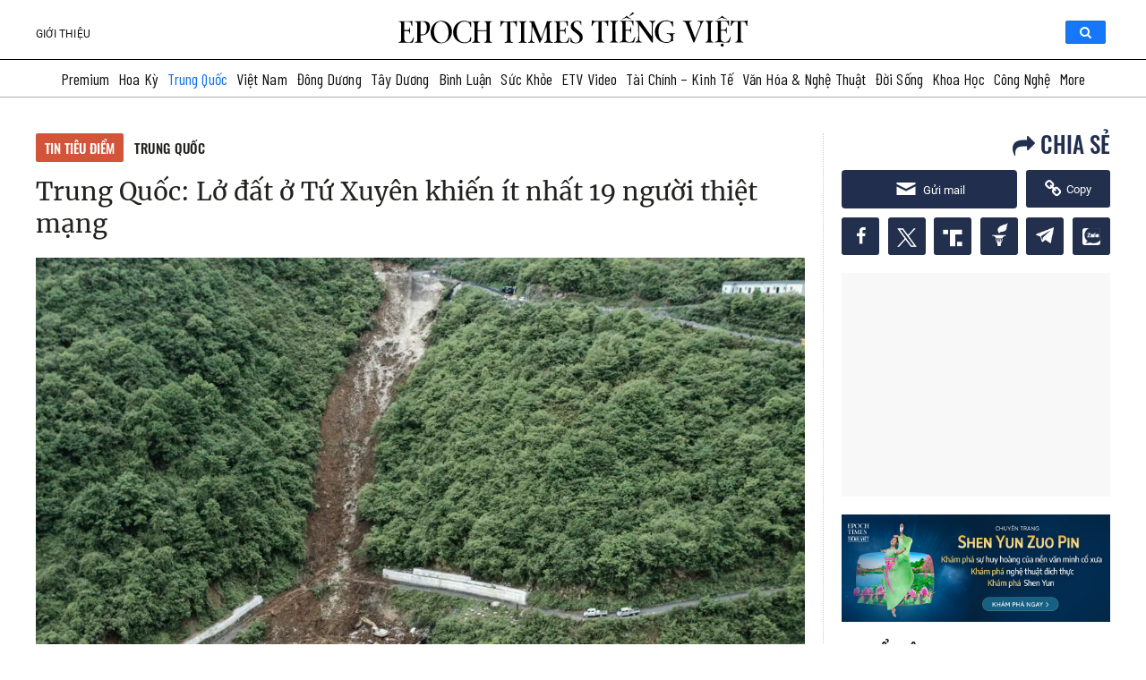

--- FILE ---
content_type: text/html; charset=UTF-8
request_url: https://www.epochtimesviet.com/trung-quoc-lo-dat-o-tu-xuyen-khien-it-nhat-19-nguoi-thiet-mang_385559.html
body_size: 70792
content:
<!DOCTYPE html>
<html lang="vi" prefix="og: https://ogp.me/ns#">

<head><meta charset="UTF-8"/><script>if(navigator.userAgent.match(/MSIE|Internet Explorer/i)||navigator.userAgent.match(/Trident\/7\..*?rv:11/i)){var href=document.location.href;if(!href.match(/[?&]nowprocket/)){if(href.indexOf("?")==-1){if(href.indexOf("#")==-1){document.location.href=href+"?nowprocket=1"}else{document.location.href=href.replace("#","?nowprocket=1#")}}else{if(href.indexOf("#")==-1){document.location.href=href+"&nowprocket=1"}else{document.location.href=href.replace("#","&nowprocket=1#")}}}}</script><script>(()=>{class RocketLazyLoadScripts{constructor(){this.v="1.2.5.1",this.triggerEvents=["keydown","mousedown","mousemove","touchmove","touchstart","touchend","wheel"],this.userEventHandler=this.t.bind(this),this.touchStartHandler=this.i.bind(this),this.touchMoveHandler=this.o.bind(this),this.touchEndHandler=this.h.bind(this),this.clickHandler=this.u.bind(this),this.interceptedClicks=[],this.interceptedClickListeners=[],this.l(this),window.addEventListener("pageshow",(t=>{this.persisted=t.persisted,this.everythingLoaded&&this.m()})),document.addEventListener("DOMContentLoaded",(()=>{this.p()})),this.delayedScripts={normal:[],async:[],defer:[]},this.trash=[],this.allJQueries=[]}k(t){document.hidden?t.t():(this.triggerEvents.forEach((e=>window.addEventListener(e,t.userEventHandler,{passive:!0}))),window.addEventListener("touchstart",t.touchStartHandler,{passive:!0}),window.addEventListener("mousedown",t.touchStartHandler),document.addEventListener("visibilitychange",t.userEventHandler))}_(){this.triggerEvents.forEach((t=>window.removeEventListener(t,this.userEventHandler,{passive:!0}))),document.removeEventListener("visibilitychange",this.userEventHandler)}i(t){"HTML"!==t.target.tagName&&(window.addEventListener("touchend",this.touchEndHandler),window.addEventListener("mouseup",this.touchEndHandler),window.addEventListener("touchmove",this.touchMoveHandler,{passive:!0}),window.addEventListener("mousemove",this.touchMoveHandler),t.target.addEventListener("click",this.clickHandler),this.L(t.target,!0),this.M(t.target,"onclick","rocket-onclick"),this.C())}o(t){window.removeEventListener("touchend",this.touchEndHandler),window.removeEventListener("mouseup",this.touchEndHandler),window.removeEventListener("touchmove",this.touchMoveHandler,{passive:!0}),window.removeEventListener("mousemove",this.touchMoveHandler),t.target.removeEventListener("click",this.clickHandler),this.L(t.target,!1),this.M(t.target,"rocket-onclick","onclick"),this.O()}h(){window.removeEventListener("touchend",this.touchEndHandler),window.removeEventListener("mouseup",this.touchEndHandler),window.removeEventListener("touchmove",this.touchMoveHandler,{passive:!0}),window.removeEventListener("mousemove",this.touchMoveHandler)}u(t){t.target.removeEventListener("click",this.clickHandler),this.L(t.target,!1),this.M(t.target,"rocket-onclick","onclick"),this.interceptedClicks.push(t),t.preventDefault(),t.stopPropagation(),t.stopImmediatePropagation(),this.O()}D(){window.removeEventListener("touchstart",this.touchStartHandler,{passive:!0}),window.removeEventListener("mousedown",this.touchStartHandler),this.interceptedClicks.forEach((t=>{t.target.dispatchEvent(new MouseEvent("click",{view:t.view,bubbles:!0,cancelable:!0}))}))}l(t){EventTarget.prototype.addEventListenerBase=EventTarget.prototype.addEventListener,EventTarget.prototype.addEventListener=function(e,i,o){"click"!==e||t.windowLoaded||i===t.clickHandler||t.interceptedClickListeners.push({target:this,func:i,options:o}),(this||window).addEventListenerBase(e,i,o)}}L(t,e){this.interceptedClickListeners.forEach((i=>{i.target===t&&(e?t.removeEventListener("click",i.func,i.options):t.addEventListener("click",i.func,i.options))})),t.parentNode!==document.documentElement&&this.L(t.parentNode,e)}S(){return new Promise((t=>{this.T?this.O=t:t()}))}C(){this.T=!0}O(){this.T=!1}M(t,e,i){t.hasAttribute&&t.hasAttribute(e)&&(event.target.setAttribute(i,event.target.getAttribute(e)),event.target.removeAttribute(e))}t(){this._(this),"loading"===document.readyState?document.addEventListener("DOMContentLoaded",this.R.bind(this)):this.R()}p(){let t=[];document.querySelectorAll("script[type=rocketlazyloadscript][data-rocket-src]").forEach((e=>{let i=e.getAttribute("data-rocket-src");if(i&&0!==i.indexOf("data:")){0===i.indexOf("//")&&(i=location.protocol+i);try{const o=new URL(i).origin;o!==location.origin&&t.push({src:o,crossOrigin:e.crossOrigin||"module"===e.getAttribute("data-rocket-type")})}catch(t){}}})),t=[...new Map(t.map((t=>[JSON.stringify(t),t]))).values()],this.j(t,"preconnect")}async R(){this.lastBreath=Date.now(),this.P(this),this.F(this),this.q(),this.A(),this.I(),await this.U(this.delayedScripts.normal),await this.U(this.delayedScripts.defer),await this.U(this.delayedScripts.async);try{await this.W(),await this.H(this),await this.J()}catch(t){console.error(t)}window.dispatchEvent(new Event("rocket-allScriptsLoaded")),this.everythingLoaded=!0,this.S().then((()=>{this.D()})),this.N()}A(){document.querySelectorAll("script[type=rocketlazyloadscript]").forEach((t=>{t.hasAttribute("data-rocket-src")?t.hasAttribute("async")&&!1!==t.async?this.delayedScripts.async.push(t):t.hasAttribute("defer")&&!1!==t.defer||"module"===t.getAttribute("data-rocket-type")?this.delayedScripts.defer.push(t):this.delayedScripts.normal.push(t):this.delayedScripts.normal.push(t)}))}async B(t){if(await this.G(),!0!==t.noModule||!("noModule"in HTMLScriptElement.prototype))return new Promise((e=>{let i;function o(){(i||t).setAttribute("data-rocket-status","executed"),e()}try{if(navigator.userAgent.indexOf("Firefox/")>0||""===navigator.vendor)i=document.createElement("script"),[...t.attributes].forEach((t=>{let e=t.nodeName;"type"!==e&&("data-rocket-type"===e&&(e="type"),"data-rocket-src"===e&&(e="src"),i.setAttribute(e,t.nodeValue))})),t.text&&(i.text=t.text),i.hasAttribute("src")?(i.addEventListener("load",o),i.addEventListener("error",(function(){i.setAttribute("data-rocket-status","failed"),e()})),setTimeout((()=>{i.isConnected||e()}),1)):(i.text=t.text,o()),t.parentNode.replaceChild(i,t);else{const i=t.getAttribute("data-rocket-type"),n=t.getAttribute("data-rocket-src");i?(t.type=i,t.removeAttribute("data-rocket-type")):t.removeAttribute("type"),t.addEventListener("load",o),t.addEventListener("error",(function(){t.setAttribute("data-rocket-status","failed"),e()})),n?(t.removeAttribute("data-rocket-src"),t.src=n):t.src="data:text/javascript;base64,"+window.btoa(unescape(encodeURIComponent(t.text)))}}catch(i){t.setAttribute("data-rocket-status","failed"),e()}}));t.setAttribute("data-rocket-status","skipped")}async U(t){const e=t.shift();return e&&e.isConnected?(await this.B(e),this.U(t)):Promise.resolve()}I(){this.j([...this.delayedScripts.normal,...this.delayedScripts.defer,...this.delayedScripts.async],"preload")}j(t,e){var i=document.createDocumentFragment();t.forEach((t=>{const o=t.getAttribute&&t.getAttribute("data-rocket-src")||t.src;if(o){const n=document.createElement("link");n.href=o,n.rel=e,"preconnect"!==e&&(n.as="script"),t.getAttribute&&"module"===t.getAttribute("data-rocket-type")&&(n.crossOrigin=!0),t.crossOrigin&&(n.crossOrigin=t.crossOrigin),t.integrity&&(n.integrity=t.integrity),i.appendChild(n),this.trash.push(n)}})),document.head.appendChild(i)}P(t){let e={};function i(i,o){return e[o].eventsToRewrite.indexOf(i)>=0&&!t.everythingLoaded?"rocket-"+i:i}function o(t,o){!function(t){e[t]||(e[t]={originalFunctions:{add:t.addEventListener,remove:t.removeEventListener},eventsToRewrite:[]},t.addEventListener=function(){arguments[0]=i(arguments[0],t),e[t].originalFunctions.add.apply(t,arguments)},t.removeEventListener=function(){arguments[0]=i(arguments[0],t),e[t].originalFunctions.remove.apply(t,arguments)})}(t),e[t].eventsToRewrite.push(o)}function n(e,i){let o=e[i];e[i]=null,Object.defineProperty(e,i,{get:()=>o||function(){},set(n){t.everythingLoaded?o=n:e["rocket"+i]=o=n}})}o(document,"DOMContentLoaded"),o(window,"DOMContentLoaded"),o(window,"load"),o(window,"pageshow"),o(document,"readystatechange"),n(document,"onreadystatechange"),n(window,"onload"),n(window,"onpageshow")}F(t){let e;function i(e){return t.everythingLoaded?e:e.split(" ").map((t=>"load"===t||0===t.indexOf("load.")?"rocket-jquery-load":t)).join(" ")}function o(o){if(o&&o.fn&&!t.allJQueries.includes(o)){o.fn.ready=o.fn.init.prototype.ready=function(e){return t.domReadyFired?e.bind(document)(o):document.addEventListener("rocket-DOMContentLoaded",(()=>e.bind(document)(o))),o([])};const e=o.fn.on;o.fn.on=o.fn.init.prototype.on=function(){return this[0]===window&&("string"==typeof arguments[0]||arguments[0]instanceof String?arguments[0]=i(arguments[0]):"object"==typeof arguments[0]&&Object.keys(arguments[0]).forEach((t=>{const e=arguments[0][t];delete arguments[0][t],arguments[0][i(t)]=e}))),e.apply(this,arguments),this},t.allJQueries.push(o)}e=o}o(window.jQuery),Object.defineProperty(window,"jQuery",{get:()=>e,set(t){o(t)}})}async H(t){const e=document.querySelector("script[data-webpack]");e&&(await async function(){return new Promise((t=>{e.addEventListener("load",t),e.addEventListener("error",t)}))}(),await t.K(),await t.H(t))}async W(){this.domReadyFired=!0,await this.G(),document.dispatchEvent(new Event("rocket-readystatechange")),await this.G(),document.rocketonreadystatechange&&document.rocketonreadystatechange(),await this.G(),document.dispatchEvent(new Event("rocket-DOMContentLoaded")),await this.G(),window.dispatchEvent(new Event("rocket-DOMContentLoaded"))}async J(){await this.G(),document.dispatchEvent(new Event("rocket-readystatechange")),await this.G(),document.rocketonreadystatechange&&document.rocketonreadystatechange(),await this.G(),window.dispatchEvent(new Event("rocket-load")),await this.G(),window.rocketonload&&window.rocketonload(),await this.G(),this.allJQueries.forEach((t=>t(window).trigger("rocket-jquery-load"))),await this.G();const t=new Event("rocket-pageshow");t.persisted=this.persisted,window.dispatchEvent(t),await this.G(),window.rocketonpageshow&&window.rocketonpageshow({persisted:this.persisted}),this.windowLoaded=!0}m(){document.onreadystatechange&&document.onreadystatechange(),window.onload&&window.onload(),window.onpageshow&&window.onpageshow({persisted:this.persisted})}q(){const t=new Map;document.write=document.writeln=function(e){const i=document.currentScript;i||console.error("WPRocket unable to document.write this: "+e);const o=document.createRange(),n=i.parentElement;let s=t.get(i);void 0===s&&(s=i.nextSibling,t.set(i,s));const c=document.createDocumentFragment();o.setStart(c,0),c.appendChild(o.createContextualFragment(e)),n.insertBefore(c,s)}}async G(){Date.now()-this.lastBreath>45&&(await this.K(),this.lastBreath=Date.now())}async K(){return document.hidden?new Promise((t=>setTimeout(t))):new Promise((t=>requestAnimationFrame(t)))}N(){this.trash.forEach((t=>t.remove()))}static run(){const t=new RocketLazyLoadScripts;t.k(t)}}RocketLazyLoadScripts.run()})();</script>
    
    <meta http-equiv="X-UA-Compatible" content="IE=edge">
    <meta name="viewport" content="width=device-width, initial-scale=1">
    <meta name='robots' content='index, follow, max-image-preview:large, max-snippet:-1, max-video-preview:-1'/>
	<!--<link rel="preload" href="/fonts/oswald-vn-500/oswald-v40-vietnamese_latin-500.eot" as="font" crossorigin>
<link rel="preload" href="/fonts/oswald-vn-500/oswald-v40-vietnamese_latin-500.woff2" as="font" crossorigin>
<link rel="preload" href="/fonts/oswald-vn-500/oswald-v40-vietnamese_latin-500.woff" as="font" crossorigin>
<link rel="preload" href="/fonts/oswald-vn-500/oswald-v40-vietnamese_latin-500.ttf" as="font" crossorigin>
<link rel="preload" href="/fonts/roboto/Roboto-Regular.ttf" as="font" crossorigin>
<link rel="preload" href="/fonts/roboto/Roboto-Bold.ttf" as="font" crossorigin>
<link rel="preload" href="/fonts/Merriweather/Merriweather-Regular.ttf" as="font" crossorigin>-->
<link rel="preconnect" href="https://fonts.googleapis.com">
<link rel="preconnect" href="https://fonts.gstatic.com" crossorigin>

<style type="text/css">
    @font-face {
        font-family: 'Oswald';
        font-style: normal;
        font-weight: 500;
        src: url('/fonts/oswald-vn-500/oswald-v40-vietnamese_latin-500.eot');
        /* IE9 Compat Modes */
        src: local(''), url('/fonts/oswald-vn-500/oswald-v40-vietnamese_latin-500.eot?#iefix') format('embedded-opentype'),
            /* IE6-IE8 */
            url('/fonts/oswald-vn-500/oswald-v40-vietnamese_latin-500.woff2') format('woff2'),
            /* Super Modern Browsers */
            url('/fonts/oswald-vn-500/oswald-v40-vietnamese_latin-500.woff') format('woff'),
            /* Modern Browsers */
            url('/fonts/oswald-vn-500/oswald-v40-vietnamese_latin-500.ttf') format('truetype'),
            /* Safari, Android, iOS */
            url('/fonts/oswald-vn-500/oswald-v40-vietnamese_latin-500.svg#Oswald') format('svg');
        /* Legacy iOS */
        font-display: swap;
    }

    @font-face {
        font-family: 'Roboto Light';
        src: url('/fonts/roboto/Roboto-Light.ttf');
        font-display: swap;
    }

    @font-face {
        font-family: 'Roboto Regular';
        src: url('/fonts/roboto/Roboto-Regular.ttf');
        font-display: swap;
    }

    @font-face {
        font-family: 'Roboto Bold';
        src: url('/fonts/roboto/Roboto-Bold.ttf');
        font-display: swap;
    }

    @font-face {
        font-family: Merriweather;
        src: url('/fonts/Merriweather/Merriweather-Regular.ttf');
        font-display: swap;
    }
    @font-face {
        font-family: 'Genericons';
        font-style: normal;
        font-weight: 500;
        src: url('/fonts/genericons/fonts/Genericons.eot');
        /* IE9 Compat Modes */
        src: local(''), url('/fonts/genericons/Genericons.eot?#iefix') format('embedded-opentype'),
            /* IE6-IE8 */
            url('/fonts/genericons/Genericons.woff') format('woff'),
            /* Modern Browsers */
            url('/fonts/genericons/Genericons.ttf') format('truetype'),
            url('/fonts/genericons/Genericons.svg#Genericons') format('svg');;
        /* Legacy iOS */
    }

    @font-face {
        font-family: Serif4;
        src: url('/fonts/serif4/SourceSerif4-VariableFont_opsz\,wght.ttf') format('truetype'),
        url('/fonts/serif4/SourceSerif4-Italic-VariableFont_opsz\,wght.ttf');
    }
</style>    <link data-minify="1" rel='stylesheet' id='genericons' href='https://www.epochtimesviet.com/wp-content/cache/min/1/wp-content/themes/etv4dt/assets/css/genericons.css?ver=1751014350' type='text/css' media='all'/>
    <link rel='stylesheet' id='menu-tw' href='https://www.epochtimesviet.com/wp-content/themes/etv4dt/assets/css/header-tw-static_version-20240805010850.css' type='text/css' media='all'/>

	<meta name='robots' content='index, follow, max-image-preview:large, max-snippet:-1, max-video-preview:-1' />

	<!-- This site is optimized with the Yoast SEO Premium plugin v18.4 (Yoast SEO v22.8) - https://yoast.com/wordpress/plugins/seo/ -->
	<title>Trung Quốc: Lở đất ở Tứ Xuyên khiến ít nhất 19 người thiệt mạng | Trung Quốc | Epoch Times Tiếng Việt</title><link rel="preload" as="style" href="https://fonts.googleapis.com/css2?family=Barlow+Condensed:wght@300;400;500;600&#038;display=swap" /><link rel="stylesheet" href="https://fonts.googleapis.com/css2?family=Barlow+Condensed:wght@300;400;500;600&#038;display=swap" media="print" onload="this.media='all'" /><noscript><link rel="stylesheet" href="https://fonts.googleapis.com/css2?family=Barlow+Condensed:wght@300;400;500;600&#038;display=swap" /></noscript>
<link rel="preload" as="font" href="https://www.epochtimesviet.com/fonts/oswald-vn-500/oswald-v40-vietnamese_latin-500.woff2" crossorigin>
<link rel="preload" as="font" href="https://www.epochtimesviet.com/fonts/oswald-vn-500/oswald-v40-vietnamese_latin-500.woff" crossorigin>
<link rel="preload" as="font" href="https://www.epochtimesviet.com/fonts/oswald-vn-500/oswald-v40-vietnamese_latin-500.ttf" crossorigin>
<link rel="preload" as="font" href="https://www.epochtimesviet.com/fonts/roboto/Roboto-Regular.ttf" crossorigin>
<link rel="preload" as="font" href="https://www.epochtimesviet.com/fonts/roboto/Roboto-Bold.ttf" crossorigin>
<link rel="preload" as="font" href="https://www.epochtimesviet.com/fonts/Merriweather/Merriweather-Regular.ttf" crossorigin>
	<meta name="description" content="Các nhà chức trách cho biết, sáng sớm ngày 04/06, một trận lở đất đã chôn vùi khu ký túc xá của công nhân khai thác mỏ khiến 19 người thiệt mạng." />
	<link rel="canonical" href="https://www.epochtimesviet.com/trung-quoc-lo-dat-o-tu-xuyen-khien-it-nhat-19-nguoi-thiet-mang_385559.html" />
	<meta property="og:locale" content="vi_VN" />
	<meta property="og:type" content="article" />
	<meta property="og:title" content="Trung Quốc: Lở đất ở Tứ Xuyên khiến ít nhất 19 người thiệt mạng | Trung Quốc | Epoch Times Tiếng Việt" />
	<meta property="og:description" content="Các nhà chức trách cho biết, sáng sớm ngày 04/06, một trận lở đất đã chôn vùi khu ký túc xá của công nhân khai thác mỏ khiến 19 người thiệt mạng." />
	<meta property="og:url" content="https://www.epochtimesviet.com/trung-quoc-lo-dat-o-tu-xuyen-khien-it-nhat-19-nguoi-thiet-mang_385559.html" />
	<meta property="og:site_name" content="Epoch Times Tiếng Việt" />
	<meta property="article:publisher" content="https://www.facebook.com/ETVIETNAM" />
	<meta property="article:published_time" content="2023-06-05T06:48:05+00:00" />
	<meta property="og:image" content="https://www.epochtimesviet.com/wp-content/uploads/2023/06/id5312497-China-landslide-AP23155777148546-1200x800.jpg.webp-.jpeg" />
	<meta property="og:image:width" content="1200" />
	<meta property="og:image:height" content="800" />
	<meta property="og:image:type" content="image/jpeg" />
	<meta name="author" content="The Associated Press" />
	<meta name="twitter:card" content="summary_large_image" />
	<meta name="twitter:creator" content="@epochtimesviet" />
	<meta name="twitter:site" content="@epochtimesviet" />
	<meta name="twitter:label1" content="Written by" />
	<meta name="twitter:data1" content="The Associated Press" />
	<meta name="twitter:label2" content="Est. reading time" />
	<meta name="twitter:data2" content="1 minute" />
	<script type="application/ld+json" class="yoast-schema-graph">{"@context":"https://schema.org","@graph":[{"@type":"NewsArticle","@id":"https://www.epochtimesviet.com/trung-quoc-lo-dat-o-tu-xuyen-khien-it-nhat-19-nguoi-thiet-mang_385559.html#article","isPartOf":{"@id":"https://www.epochtimesviet.com/trung-quoc-lo-dat-o-tu-xuyen-khien-it-nhat-19-nguoi-thiet-mang_385559.html"},"author":{"name":"The Associated Press","@id":"https://www.epochtimesviet.com/#/schema/person/9e89d05152bcdb909aa7a79a68d2639d"},"headline":"Trung Quốc: Lở đất ở Tứ Xuyên khiến ít nhất 19 người thiệt mạng","datePublished":"2023-06-05T06:48:05+00:00","dateModified":"2023-06-05T06:48:05+00:00","mainEntityOfPage":{"@id":"https://www.epochtimesviet.com/trung-quoc-lo-dat-o-tu-xuyen-khien-it-nhat-19-nguoi-thiet-mang_385559.html"},"wordCount":288,"commentCount":0,"publisher":{"@id":"https://www.epochtimesviet.com/#organization"},"image":{"@id":"https://www.epochtimesviet.com/trung-quoc-lo-dat-o-tu-xuyen-khien-it-nhat-19-nguoi-thiet-mang_385559.html#primaryimage"},"thumbnailUrl":"/wp-content/uploads/2023/06/id5312497-China-landslide-AP23155777148546-1200x800.jpg.webp-.jpeg","keywords":["Tai nạn nghiêm trọng","Thiên tai"],"articleSection":["Trung Quốc","Latest News"],"inLanguage":"en-US","potentialAction":[{"@type":"CommentAction","name":"Comment","target":["https://www.epochtimesviet.com/trung-quoc-lo-dat-o-tu-xuyen-khien-it-nhat-19-nguoi-thiet-mang_385559.html#respond"]}],"copyrightYear":"2023","copyrightHolder":{"@id":"https://www.epochtimesviet.com/#organization"}},{"@type":"WebPage","@id":"https://www.epochtimesviet.com/trung-quoc-lo-dat-o-tu-xuyen-khien-it-nhat-19-nguoi-thiet-mang_385559.html","url":"https://www.epochtimesviet.com/trung-quoc-lo-dat-o-tu-xuyen-khien-it-nhat-19-nguoi-thiet-mang_385559.html","name":"Trung Quốc: Lở đất ở Tứ Xuyên khiến ít nhất 19 người thiệt mạng | Trung Quốc | Epoch Times Tiếng Việt","isPartOf":{"@id":"https://www.epochtimesviet.com/#website"},"primaryImageOfPage":{"@id":"https://www.epochtimesviet.com/trung-quoc-lo-dat-o-tu-xuyen-khien-it-nhat-19-nguoi-thiet-mang_385559.html#primaryimage"},"image":{"@id":"https://www.epochtimesviet.com/trung-quoc-lo-dat-o-tu-xuyen-khien-it-nhat-19-nguoi-thiet-mang_385559.html#primaryimage"},"thumbnailUrl":"/wp-content/uploads/2023/06/id5312497-China-landslide-AP23155777148546-1200x800.jpg.webp-.jpeg","datePublished":"2023-06-05T06:48:05+00:00","dateModified":"2023-06-05T06:48:05+00:00","description":"Các nhà chức trách cho biết, sáng sớm ngày 04/06, một trận lở đất đã chôn vùi khu ký túc xá của công nhân khai thác mỏ khiến 19 người thiệt mạng.","breadcrumb":{"@id":"https://www.epochtimesviet.com/trung-quoc-lo-dat-o-tu-xuyen-khien-it-nhat-19-nguoi-thiet-mang_385559.html#breadcrumb"},"inLanguage":"en-US","potentialAction":[{"@type":"ReadAction","target":["https://www.epochtimesviet.com/trung-quoc-lo-dat-o-tu-xuyen-khien-it-nhat-19-nguoi-thiet-mang_385559.html"]}]},{"@type":"ImageObject","inLanguage":"en-US","@id":"https://www.epochtimesviet.com/trung-quoc-lo-dat-o-tu-xuyen-khien-it-nhat-19-nguoi-thiet-mang_385559.html#primaryimage","url":"/wp-content/uploads/2023/06/id5312497-China-landslide-AP23155777148546-1200x800.jpg.webp-.jpeg","contentUrl":"/wp-content/uploads/2023/06/id5312497-China-landslide-AP23155777148546-1200x800.jpg.webp-.jpeg","width":1200,"height":800,"caption":"Hiện trường vụ sạt lở núi ở thành phố Lạc Sơn, tỉnh Tứ Xuyên, tây nam Trung Quốc hôm 04/06/2023. (Ảnh: Tân Hoa Xã qua AP)"},{"@type":"BreadcrumbList","@id":"https://www.epochtimesviet.com/trung-quoc-lo-dat-o-tu-xuyen-khien-it-nhat-19-nguoi-thiet-mang_385559.html#breadcrumb","itemListElement":[{"@type":"ListItem","position":1,"name":"Home","item":"https://www.epochtimesviet.com/"},{"@type":"ListItem","position":2,"name":"Trung Quốc: Lở đất ở Tứ Xuyên khiến ít nhất 19 người thiệt mạng"}]},{"@type":"WebSite","@id":"https://www.epochtimesviet.com/#website","url":"https://www.epochtimesviet.com/","name":"Epoch Times Tiếng Việt","description":"Sự thật, Truyền thống, Hy vọng","publisher":{"@id":"https://www.epochtimesviet.com/#organization"},"potentialAction":[{"@type":"SearchAction","target":{"@type":"EntryPoint","urlTemplate":"https://www.epochtimesviet.com/?s={search_term_string}"},"query-input":"required name=search_term_string"}],"inLanguage":"en-US"},{"@type":"Organization","@id":"https://www.epochtimesviet.com/#organization","name":"Epoch Times Tiếng Việt","url":"https://www.epochtimesviet.com/","logo":{"@type":"ImageObject","inLanguage":"en-US","@id":"https://www.epochtimesviet.com/#/schema/logo/image/","url":"/wp-content/uploads/2022/07/Ek0LWjn-_400x400.png","contentUrl":"/wp-content/uploads/2022/07/Ek0LWjn-_400x400.png","width":300,"height":300,"caption":"Epoch Times Tiếng Việt"},"image":{"@id":"https://www.epochtimesviet.com/#/schema/logo/image/"},"sameAs":["https://www.facebook.com/ETVIETNAM","https://x.com/epochtimesviet","https://www.youtube.com/@epochtimesviet","https://www.pinterest.com/EpochTimesViet/","https://news.google.com/publications/CAAqBwgKMJbvuQswo4rRAw"]},{"@type":"Person","@id":"https://www.epochtimesviet.com/#/schema/person/9e89d05152bcdb909aa7a79a68d2639d","name":"The Associated Press","sameAs":["https://www.theepochtimes.com/author/associated-press"],"url":"https://www.epochtimesviet.com/author/eet_theassociatedpress"}]}</script>
	<!-- / Yoast SEO Premium plugin. -->


<link rel='dns-prefetch' href='//player.captivate.fm' />
<link href='https://fonts.gstatic.com' crossorigin rel='preconnect' />
<link rel='stylesheet' id='wp-report-post-css' href='https://www.epochtimesviet.com/wp-content/plugins/wp-report-post/css/style-static_version-20240805010850.css' type='text/css' media='all' />
<link data-minify="1" rel='stylesheet' id='remodal-css' href='https://www.epochtimesviet.com/wp-content/cache/min/1/wp-content/plugins/wp-report-post/lib/remodal/remodal.css?ver=1751014350' type='text/css' media='all' />
<link data-minify="1" rel='stylesheet' id='colorboxstyle-css' href='https://www.epochtimesviet.com/wp-content/cache/min/1/wp-content/plugins/link-library/colorbox/colorbox.css?ver=1751014350' type='text/css' media='all' />
<link data-minify="1" rel='stylesheet' id='mp-theme-css' href='https://www.epochtimesviet.com/wp-content/cache/min/1/wp-content/plugins/memberpress/css/ui/theme.css?ver=1751014350' type='text/css' media='all' />
<style id='wp-emoji-styles-inline-css' type='text/css'>

	img.wp-smiley, img.emoji {
		display: inline !important;
		border: none !important;
		box-shadow: none !important;
		height: 1em !important;
		width: 1em !important;
		margin: 0 0.07em !important;
		vertical-align: -0.1em !important;
		background: none !important;
		padding: 0 !important;
	}
</style>
<link rel='stylesheet' id='wp-block-library-css' href='https://www.epochtimesviet.com/wp-includes/css/dist/block-library/style.min.css' type='text/css' media='all' />
<style id='classic-theme-styles-inline-css' type='text/css'>
/*! This file is auto-generated */
.wp-block-button__link{color:#fff;background-color:#32373c;border-radius:9999px;box-shadow:none;text-decoration:none;padding:calc(.667em + 2px) calc(1.333em + 2px);font-size:1.125em}.wp-block-file__button{background:#32373c;color:#fff;text-decoration:none}
</style>
<style id='global-styles-inline-css' type='text/css'>
body{--wp--preset--color--black: #000000;--wp--preset--color--cyan-bluish-gray: #abb8c3;--wp--preset--color--white: #ffffff;--wp--preset--color--pale-pink: #f78da7;--wp--preset--color--vivid-red: #cf2e2e;--wp--preset--color--luminous-vivid-orange: #ff6900;--wp--preset--color--luminous-vivid-amber: #fcb900;--wp--preset--color--light-green-cyan: #7bdcb5;--wp--preset--color--vivid-green-cyan: #00d084;--wp--preset--color--pale-cyan-blue: #8ed1fc;--wp--preset--color--vivid-cyan-blue: #0693e3;--wp--preset--color--vivid-purple: #9b51e0;--wp--preset--gradient--vivid-cyan-blue-to-vivid-purple: linear-gradient(135deg,rgba(6,147,227,1) 0%,rgb(155,81,224) 100%);--wp--preset--gradient--light-green-cyan-to-vivid-green-cyan: linear-gradient(135deg,rgb(122,220,180) 0%,rgb(0,208,130) 100%);--wp--preset--gradient--luminous-vivid-amber-to-luminous-vivid-orange: linear-gradient(135deg,rgba(252,185,0,1) 0%,rgba(255,105,0,1) 100%);--wp--preset--gradient--luminous-vivid-orange-to-vivid-red: linear-gradient(135deg,rgba(255,105,0,1) 0%,rgb(207,46,46) 100%);--wp--preset--gradient--very-light-gray-to-cyan-bluish-gray: linear-gradient(135deg,rgb(238,238,238) 0%,rgb(169,184,195) 100%);--wp--preset--gradient--cool-to-warm-spectrum: linear-gradient(135deg,rgb(74,234,220) 0%,rgb(151,120,209) 20%,rgb(207,42,186) 40%,rgb(238,44,130) 60%,rgb(251,105,98) 80%,rgb(254,248,76) 100%);--wp--preset--gradient--blush-light-purple: linear-gradient(135deg,rgb(255,206,236) 0%,rgb(152,150,240) 100%);--wp--preset--gradient--blush-bordeaux: linear-gradient(135deg,rgb(254,205,165) 0%,rgb(254,45,45) 50%,rgb(107,0,62) 100%);--wp--preset--gradient--luminous-dusk: linear-gradient(135deg,rgb(255,203,112) 0%,rgb(199,81,192) 50%,rgb(65,88,208) 100%);--wp--preset--gradient--pale-ocean: linear-gradient(135deg,rgb(255,245,203) 0%,rgb(182,227,212) 50%,rgb(51,167,181) 100%);--wp--preset--gradient--electric-grass: linear-gradient(135deg,rgb(202,248,128) 0%,rgb(113,206,126) 100%);--wp--preset--gradient--midnight: linear-gradient(135deg,rgb(2,3,129) 0%,rgb(40,116,252) 100%);--wp--preset--font-size--small: 13px;--wp--preset--font-size--medium: 20px;--wp--preset--font-size--large: 36px;--wp--preset--font-size--x-large: 42px;--wp--preset--spacing--20: 0.44rem;--wp--preset--spacing--30: 0.67rem;--wp--preset--spacing--40: 1rem;--wp--preset--spacing--50: 1.5rem;--wp--preset--spacing--60: 2.25rem;--wp--preset--spacing--70: 3.38rem;--wp--preset--spacing--80: 5.06rem;--wp--preset--shadow--natural: 6px 6px 9px rgba(0, 0, 0, 0.2);--wp--preset--shadow--deep: 12px 12px 50px rgba(0, 0, 0, 0.4);--wp--preset--shadow--sharp: 6px 6px 0px rgba(0, 0, 0, 0.2);--wp--preset--shadow--outlined: 6px 6px 0px -3px rgba(255, 255, 255, 1), 6px 6px rgba(0, 0, 0, 1);--wp--preset--shadow--crisp: 6px 6px 0px rgba(0, 0, 0, 1);}:where(.is-layout-flex){gap: 0.5em;}:where(.is-layout-grid){gap: 0.5em;}body .is-layout-flex{display: flex;}body .is-layout-flex{flex-wrap: wrap;align-items: center;}body .is-layout-flex > *{margin: 0;}body .is-layout-grid{display: grid;}body .is-layout-grid > *{margin: 0;}:where(.wp-block-columns.is-layout-flex){gap: 2em;}:where(.wp-block-columns.is-layout-grid){gap: 2em;}:where(.wp-block-post-template.is-layout-flex){gap: 1.25em;}:where(.wp-block-post-template.is-layout-grid){gap: 1.25em;}.has-black-color{color: var(--wp--preset--color--black) !important;}.has-cyan-bluish-gray-color{color: var(--wp--preset--color--cyan-bluish-gray) !important;}.has-white-color{color: var(--wp--preset--color--white) !important;}.has-pale-pink-color{color: var(--wp--preset--color--pale-pink) !important;}.has-vivid-red-color{color: var(--wp--preset--color--vivid-red) !important;}.has-luminous-vivid-orange-color{color: var(--wp--preset--color--luminous-vivid-orange) !important;}.has-luminous-vivid-amber-color{color: var(--wp--preset--color--luminous-vivid-amber) !important;}.has-light-green-cyan-color{color: var(--wp--preset--color--light-green-cyan) !important;}.has-vivid-green-cyan-color{color: var(--wp--preset--color--vivid-green-cyan) !important;}.has-pale-cyan-blue-color{color: var(--wp--preset--color--pale-cyan-blue) !important;}.has-vivid-cyan-blue-color{color: var(--wp--preset--color--vivid-cyan-blue) !important;}.has-vivid-purple-color{color: var(--wp--preset--color--vivid-purple) !important;}.has-black-background-color{background-color: var(--wp--preset--color--black) !important;}.has-cyan-bluish-gray-background-color{background-color: var(--wp--preset--color--cyan-bluish-gray) !important;}.has-white-background-color{background-color: var(--wp--preset--color--white) !important;}.has-pale-pink-background-color{background-color: var(--wp--preset--color--pale-pink) !important;}.has-vivid-red-background-color{background-color: var(--wp--preset--color--vivid-red) !important;}.has-luminous-vivid-orange-background-color{background-color: var(--wp--preset--color--luminous-vivid-orange) !important;}.has-luminous-vivid-amber-background-color{background-color: var(--wp--preset--color--luminous-vivid-amber) !important;}.has-light-green-cyan-background-color{background-color: var(--wp--preset--color--light-green-cyan) !important;}.has-vivid-green-cyan-background-color{background-color: var(--wp--preset--color--vivid-green-cyan) !important;}.has-pale-cyan-blue-background-color{background-color: var(--wp--preset--color--pale-cyan-blue) !important;}.has-vivid-cyan-blue-background-color{background-color: var(--wp--preset--color--vivid-cyan-blue) !important;}.has-vivid-purple-background-color{background-color: var(--wp--preset--color--vivid-purple) !important;}.has-black-border-color{border-color: var(--wp--preset--color--black) !important;}.has-cyan-bluish-gray-border-color{border-color: var(--wp--preset--color--cyan-bluish-gray) !important;}.has-white-border-color{border-color: var(--wp--preset--color--white) !important;}.has-pale-pink-border-color{border-color: var(--wp--preset--color--pale-pink) !important;}.has-vivid-red-border-color{border-color: var(--wp--preset--color--vivid-red) !important;}.has-luminous-vivid-orange-border-color{border-color: var(--wp--preset--color--luminous-vivid-orange) !important;}.has-luminous-vivid-amber-border-color{border-color: var(--wp--preset--color--luminous-vivid-amber) !important;}.has-light-green-cyan-border-color{border-color: var(--wp--preset--color--light-green-cyan) !important;}.has-vivid-green-cyan-border-color{border-color: var(--wp--preset--color--vivid-green-cyan) !important;}.has-pale-cyan-blue-border-color{border-color: var(--wp--preset--color--pale-cyan-blue) !important;}.has-vivid-cyan-blue-border-color{border-color: var(--wp--preset--color--vivid-cyan-blue) !important;}.has-vivid-purple-border-color{border-color: var(--wp--preset--color--vivid-purple) !important;}.has-vivid-cyan-blue-to-vivid-purple-gradient-background{background: var(--wp--preset--gradient--vivid-cyan-blue-to-vivid-purple) !important;}.has-light-green-cyan-to-vivid-green-cyan-gradient-background{background: var(--wp--preset--gradient--light-green-cyan-to-vivid-green-cyan) !important;}.has-luminous-vivid-amber-to-luminous-vivid-orange-gradient-background{background: var(--wp--preset--gradient--luminous-vivid-amber-to-luminous-vivid-orange) !important;}.has-luminous-vivid-orange-to-vivid-red-gradient-background{background: var(--wp--preset--gradient--luminous-vivid-orange-to-vivid-red) !important;}.has-very-light-gray-to-cyan-bluish-gray-gradient-background{background: var(--wp--preset--gradient--very-light-gray-to-cyan-bluish-gray) !important;}.has-cool-to-warm-spectrum-gradient-background{background: var(--wp--preset--gradient--cool-to-warm-spectrum) !important;}.has-blush-light-purple-gradient-background{background: var(--wp--preset--gradient--blush-light-purple) !important;}.has-blush-bordeaux-gradient-background{background: var(--wp--preset--gradient--blush-bordeaux) !important;}.has-luminous-dusk-gradient-background{background: var(--wp--preset--gradient--luminous-dusk) !important;}.has-pale-ocean-gradient-background{background: var(--wp--preset--gradient--pale-ocean) !important;}.has-electric-grass-gradient-background{background: var(--wp--preset--gradient--electric-grass) !important;}.has-midnight-gradient-background{background: var(--wp--preset--gradient--midnight) !important;}.has-small-font-size{font-size: var(--wp--preset--font-size--small) !important;}.has-medium-font-size{font-size: var(--wp--preset--font-size--medium) !important;}.has-large-font-size{font-size: var(--wp--preset--font-size--large) !important;}.has-x-large-font-size{font-size: var(--wp--preset--font-size--x-large) !important;}
.wp-block-navigation a:where(:not(.wp-element-button)){color: inherit;}
:where(.wp-block-post-template.is-layout-flex){gap: 1.25em;}:where(.wp-block-post-template.is-layout-grid){gap: 1.25em;}
:where(.wp-block-columns.is-layout-flex){gap: 2em;}:where(.wp-block-columns.is-layout-grid){gap: 2em;}
.wp-block-pullquote{font-size: 1.5em;line-height: 1.6;}
</style>
<link data-minify="1" rel='stylesheet' id='crp-public-css' href='https://www.epochtimesviet.com/wp-content/cache/min/1/wp-content/plugins/custom-related-posts/dist/public.css?ver=1751014350' type='text/css' media='all' />
<link rel='stylesheet' id='etvc-ui-css-css' href='https://www.epochtimesviet.com/wp-content/plugins/etv-comment-client/css/desktop/comments.min-static_version-20240805010850.css' type='text/css' media='all' />
<link data-minify="1" rel='stylesheet' id='thumbs_rating_styles-css' href='https://www.epochtimesviet.com/wp-content/cache/min/1/wp-content/plugins/link-library/upvote-downvote/css/style.css?ver=1751014350' type='text/css' media='all' />
<link data-minify="1" rel='stylesheet' id='dashicons-css' href='https://www.epochtimesviet.com/wp-content/cache/min/1/wp-includes/css/dashicons.min.css?ver=1751014350' type='text/css' media='all' />
<link rel='stylesheet' id='ez-toc-css' href='https://www.epochtimesviet.com/wp-content/plugins/easy-table-of-contents/assets/css/screen.min.css' type='text/css' media='all' />
<style id='ez-toc-inline-css' type='text/css'>
div#ez-toc-container .ez-toc-title {font-size: 120%;}div#ez-toc-container .ez-toc-title {font-weight: 500;}div#ez-toc-container ul li {font-size: 95%;}div#ez-toc-container ul li {font-weight: 500;}div#ez-toc-container nav ul ul li {font-size: 90%;}div#ez-toc-container {width: 100%;}
.ez-toc-container-direction {direction: ltr;}.ez-toc-counter ul{counter-reset: item ;}.ez-toc-counter nav ul li a::before {content: counters(item, ".", decimal) ". ";display: inline-block;counter-increment: item;flex-grow: 0;flex-shrink: 0;margin-right: .2em; float: left; }.ez-toc-widget-direction {direction: ltr;}.ez-toc-widget-container ul{counter-reset: item ;}.ez-toc-widget-container nav ul li a::before {content: counters(item, ".", decimal) ". ";display: inline-block;counter-increment: item;flex-grow: 0;flex-shrink: 0;margin-right: .2em; float: left; }
</style>
<link rel='stylesheet' id='css1-css' href='https://www.epochtimesviet.com/wp-content/themes/etv4dt/assets/css/jquery-ui.min.css' type='text/css' media='all' />
<link data-minify="1" rel='stylesheet' id='css2-css' href='https://www.epochtimesviet.com/wp-content/cache/min/1/wp-content/themes/etv4dt/assets/css/bootstrap.min.css?ver=1751014350' type='text/css' media='all' />
<link rel='stylesheet' id='css3-css' href='https://www.epochtimesviet.com/wp-content/themes/etv4dt/assets/css/animate.min.css' type='text/css' media='all' />
<link rel='stylesheet' id='css4-css' href='https://www.epochtimesviet.com/wp-content/themes/etv4dt/assets/bootsnav/css/bootsnav-static_version-20240805010850.min.css' type='text/css' media='all' />
<link data-minify="1" rel='stylesheet' id='css6-css' href='https://www.epochtimesviet.com/wp-content/cache/min/1/wp-content/themes/etv4dt/assets/font-awesome/css/font-awesome.min.css?ver=1751014350' type='text/css' media='all' />
<link rel='stylesheet' id='style2-css' href='https://www.epochtimesviet.com/wp-content/themes/etv4dt/style-static_version-20240805010850.min.css' type='text/css' media='all' />
<link rel='stylesheet' id='style3-css' href='https://www.epochtimesviet.com/wp-content/themes/etv4dt/assets/css/style-static_version-20240805010850.min.css' type='text/css' media='all' />
<link rel='stylesheet' id='style4-css' href='https://www.epochtimesviet.com/wp-content/themes/etv4dt/assets/css/subscription-static_version-20240805010850.min.css' type='text/css' media='all' />
<link rel='stylesheet' id='style5-css' href='https://www.epochtimesviet.com/wp-content/themes/etv4dt/assets/css/style_v2-static_version-20240805010850.min.css' type='text/css' media='all' />
<link rel='stylesheet' id='style6-css' href='https://www.epochtimesviet.com/wp-content/themes/etv4dt/assets/css/responsive-static_version-20240805010850.min.css' type='text/css' media='all' />
<link data-minify="1" rel='stylesheet' id='tie-ilightbox-skin-css' href='https://www.epochtimesviet.com/wp-content/cache/min/1/wp-content/themes/etv4dt/css/ilightbox/dark-skin/skin.css?ver=1751014350' type='text/css' media='all' />
<script type="rocketlazyloadscript" data-minify="1" data-rocket-type="text/javascript" data-rocket-src="https://www.epochtimesviet.com/wp-content/cache/min/1/wp-content/themes/etv4dt/js/jquery.js?ver=1751014350" id="jquery-js" defer></script>
<script type="rocketlazyloadscript" data-minify="1" data-rocket-type="text/javascript" data-rocket-src="https://www.epochtimesviet.com/wp-content/cache/min/1/wp-content/plugins/wp-report-post/lib/remodal/remodal.js?ver=1751014350" id="remodal-js" defer></script>
<script type="rocketlazyloadscript" data-rocket-type="text/javascript" data-rocket-src="https://www.epochtimesviet.com/wp-content/plugins/link-library/colorbox/jquery.colorbox-min.js" id="colorbox-js" defer></script>
<script type="text/javascript" id="thumbs_rating_scripts-js-extra">
/* <![CDATA[ */
var thumbs_rating_ajax = {"ajax_url":"https:\/\/www.epochtimesviet.com\/wp-admin\/admin-ajax.php","nonce":"dd800f1923"};
/* ]]> */
</script>
<script type="rocketlazyloadscript" data-minify="1" data-rocket-type="text/javascript" data-rocket-src="https://www.epochtimesviet.com/wp-content/cache/min/1/wp-content/plugins/link-library/upvote-downvote/js/general.js?ver=1751014350" id="thumbs_rating_scripts-js" defer></script>
<link rel="https://api.w.org/" href="https://www.epochtimesviet.com/wp-json/" /><link rel="alternate" type="application/json" href="https://www.epochtimesviet.com/wp-json/wp/v2/posts/385559" /><link rel="alternate" type="application/json+oembed" href="https://www.epochtimesviet.com/wp-json/oembed/1.0/embed?url=https%3A%2F%2Fwww.epochtimesviet.com%2Ftrung-quoc-lo-dat-o-tu-xuyen-khien-it-nhat-19-nguoi-thiet-mang_385559.html" />
<link rel="alternate" type="text/xml+oembed" href="https://www.epochtimesviet.com/wp-json/oembed/1.0/embed?url=https%3A%2F%2Fwww.epochtimesviet.com%2Ftrung-quoc-lo-dat-o-tu-xuyen-khien-it-nhat-19-nguoi-thiet-mang_385559.html&#038;format=xml" />
<!-- Google Tag Manager --><script type="rocketlazyloadscript">(function(w,d,s,l,i){w[l]=w[l]||[];w[l].push({'gtm.start':new Date().getTime(),event:'gtm.js'});var f=d.getElementsByTagName(s)[0],j=d.createElement(s),dl=l!='dataLayer'?'&l='+l:'';j.async=true;j.src='https://www.googletagmanager.com/gtm.js?id='+i+dl;f.parentNode.insertBefore(j,f);})(window,document,'script','dataLayer','GTM-PTC5FXD');</script><!-- End Google Tag Manager -->
<!-- start Simple Custom CSS and JS -->
<style type="text/css">
.single-page-343853 .elementor-343853 {
	    max-width: 1200px;
    margin: 0 auto 30px;
}
.single-page-343853 #ez-toc-container {
	display: none;
}
.single-page-343853 .center-collumn {
	max-width: 130px;
}
.single-page-343853 .span-steps h2{
	text-align: center;
	text-transform: uppercase;
	width: 90px;
    font-size: 20px;
    text-align: center;
    margin: 0 auto;
    background-color: #da5459;
    padding: 14px 0px;
    color: #fff;
}
.single-page-343853 .title-step {
	position: absolute;
    top: 120px;
    left: 50%;
    background: none;
    font-size: 50px;
    transform: translateX(-50%);
}

.single-page-343853 .title-step h2 {
	   transform: rotate(90deg);
    text-align: center;
    white-space: nowrap;
    font-size: 42px;
    font-weight: bold;
}
.single-page-343853 .etv-info-step-1{
	
}
.single-page-343853 .etv-info-step-2{
	
}
.single-page-343853 .etv-info-step-3{
	min-height: 500px;
}
.single-page-343853 .etv-info-step-4{
	
}
.single-page-343853 .title-content{
	margin-left: 135px;
}
.single-page-343853 .title-content h2 {
	font: 700 16px/24px 'Barlow', sans-serif;
}
.single-page-343853 .text-content{
	margin-left: 135px;
	font: 400 16px/24px 'Barlow', sans-serif;
}
.e-container--column{
	position: relative;
}
.single-page-343853 .elementor-widget-image {
	position: absolute;
    left: 0;
    width: 130px !important;
}
.single-page-343853 .text-content-top {
	 column-count: 3;
	 column-gap: 50px;
}
.single-page-343853 .elementor-element img{
	
}
.single-page-343853 .elementor-element .title-content.other{
	margin-left: 0;
}
.single-page-343853 .elementor-element .text-content.other{
	margin-left: 0;
}
.single-page-343853 .elementor-element .text-content.other{
	
}

.single-page-359580 .template_timeline .main-template .content-single .entry p {
    column-count: 2;
    column-gap: 20px;
    text-align: left
}

.single-page-359580 .info-box-timeline .item h2 a {
    font-size: 17px;
    font-weight: 700
}

.single-page-359580 .info-box-timeline .item img {
    border-radius: 6px
}

.single-page-359580 .info-box-timeline .date-time,.single-page-359580 .info-box-timeline .item .date-time .time-pin {
    border-radius: 4px;
    border-top: none
}

@media screen and (min-width: 1200px) {
	.single-page-343853 .info-steps {
		padding: 50px 20px;
	}
}
@media screen and (max-width: 992px) {
	.single-page-343853 .text-content-top {
		column-count: 2;
	}
}
@media screen and (max-width: 767px) {
	.single-page-343853 .text-content-top {
		column-count: 1;
	}
}

@media screen and (max-width: 550px) {
	.single-page-343853 .elementor-widget-image {
		position: static;
		margin: 0 auto;
	}
	.single-page-343853 .text-content,
	.single-page-343853 .title-content{
		margin-left: 0;
		text-align: center;
	}
	.single-page-343853 .title-content-mobile h2 {
	    background-color: #da5459;
		color: #fff;
		text-align: center;
	}
} 
@media screen and (max-width: 480px) { 
	.single-page-343853 .title-content-mobile h2 {
	    font-size: 20px !important;
	}
}</style>
<!-- end Simple Custom CSS and JS -->
<!-- start Simple Custom CSS and JS -->
<style type="text/css">
@media screen and (max-width: 736px) {	

  table {width:100%;}

  thead {display: none;}
entry table tr:nth-child(even) {background:#f6e1e1!important}
  tr:nth-of-type(2n) {background-color: inherit;}
	tr: {
		height:auto;
	}
  tr td:first-child {word-break:break-all;}
	
  tbody td {display:inline-table;font-size:0.8em; text-align:center;}
	
  tbody td:before {

      content: attr(data-th);

      display: -webkit-inline-box;

      text-align:center; 

  }

}</style>
<!-- end Simple Custom CSS and JS -->
<!-- start Simple Custom CSS and JS -->
<style type="text/css">
/* Add your CSS code here.
.24-nhan-vat-h1 {
	font: 500 22px/32px 'Merriweather',"Roboto Bold",Arial,sans-serif;
    font-weight: bolder;
}
.element-content. h3 {
	font: 500 18px/32px 'Merriweather',"Roboto Bold",Arial,sans-serif!;
    font-weight: bolder;
}
.24-nhan-vat-text ~ p {
	font: 500 16px/26px 'Merriweather',"Roboto Bold",Arial,sans-serif!important;
}
For example:
.example {
    color: red;
}

For brushing up on your CSS knowledge, check out http://www.w3schools.com/css/css_syntax.asp

End of comment */ 

</style>
<!-- end Simple Custom CSS and JS -->
        <style>
        .getty.aligncenter {
            text-align: center;
        }
        .getty.alignleft {
            float: none;
            margin-right: 0;
        }
        .getty.alignleft > div {
            float: left;
            margin-right: 5px;
        }
        .getty.alignright {
            float: none;
            margin-left: 0;
        }
        .getty.alignright > div {
            float: right;
            margin-left: 5px;
        }
        </style>
        <style id='LinkLibraryStyle' type='text/css'>
.ll-grid-item {
	width: 300px !important;
	border: 1px solid black;
	border-radius: 5px;
	padding: 12px;
	margin: 8px;
}

.cattoggle {
	margin: 10px;
	padding: 10px;
	float: left;
	border-radius: 5px;
}

.catactive {
	background-color: #228B22;
	color: #FFF;
}

.catinactive {
	background-color: #8B0000;	
	color: #FFF;
}

.linktable {margin-top: 15px;}

.linktable a {text-decoration:none}

.linktable td { vertical-align: top; }

a.featured {
    font-weight: bold;
}

table.linklisttable {
	width:100%;
	border-width: 0px 0px 0px 0px;
	border-spacing: 5px;
	/* border-style: outset outset outset outset;
	border-color: gray gray gray gray; */
	border-collapse: separate;
}
table.linklisttable th {
	border-width: 1px 1px 1px 1px;
	padding: 3px 3px 3px 3px;
	background-color: #f4f5f3;
	/* border-style: none none none none;
	border-color: gray gray gray gray;
	-moz-border-radius: 3px 3px 3px 3px; */
}
table.linklisttable td {
	border-width: 1px 1px 1px 1px;
	padding: 3px 3px 3px 3px;
	background-color: #dee1d8;
	/* border-style: dotted dotted dotted dotted;
	border-color: gray gray gray gray;
	-moz-border-radius: 3px 3px 3px 3px; */
}

.linklistcatname{
	font-family: arial;
	font-size: 16px;
	font-weight: bold;
	border: 0;
	padding-bottom: 10px;
	padding-top: 10px;
}

.linklistcatnamedesc{
	font-family: arial;
	font-size: 12px;
	font-weight: normal;
	border: 0;
	padding-bottom: 10px;
	padding-top: 10px;
}


.linklistcolumnheader{
	font-weight: bold;
}

div.rsscontent{color: #333333; font-family: "Helvetica Neue",Arial,Helvetica,sans-serif;font-size: 11px;line-height: 1.25em;
vertical-align: baseline;letter-spacing: normal;word-spacing: normal;font-weight: normal;font-style: normal;font-variant: normal;text-transform: none;
text-decoration: none;text-align: left;text-indent: 0px;max-width:500px;}

#ll_rss_results { border-style:solid;border-width:1px;margin-left:10px;margin-top:10px;padding-top:3px;background-color:#f4f5f3;}
.rsstitle{font-weight:400;font-size:0.8em;color:#33352C;font-family:Georgia,"Times New Roman",Times,serif;}
.rsstitle a{color:#33352C}

#ll_rss_results img {
    max-width: 400px; /* Adjust this value according to your content area size*/
    height: auto;
}

.rsselements {float: right;}

.highlight_word {background-color: #FFFF00}

.previouspage {float:left;margin-top:10px;font-weight:bold}

.nextpage {float: right;margin-top:10px;font-weight:bold}

.resulttitle {padding-top:10px;}

.catdropdown { width: 300px; }

#llsearch {padding-top:10px;}

.lladdlink {
	margin-top: 16px;
}

.lladdlink #lladdlinktitle {
	font-weight: bold;
}

.lladdlink table {
	margin-top: 5px;
	margin-bottom: 8px;
	border: 0;
	border-spacing: 0;
	border-collapse: collapse;
}

.lladdlink table td {
	border: 0;
	height: 30px;
}

.lladdlink table th {
	border: 0;
	text-align: left;
	font-weight: normal;
	width: 400px;
}

.lladdlink input[type="text"] {
	width: 300px;
}

.lladdlink select {
	width: 300px;
}

.llmessage {
	margin: 8px;
	border: 1px solid #ddd;
	background-color: #ff0;
}

.pageselector {
	margin-top: 20px;
	text-align: center;
}

.selectedpage {
	margin: 0px 4px 0px 4px;
	border: 1px solid #000;
	padding: 7px;
	background-color: #f4f5f3;
}

.unselectedpage {
	margin: 0px 4px 0px 4px;
	border: 1px solid #000;
	padding: 7px;
	background-color: #dee1d8;
}

.previousnextactive {
	margin: 0px 4px 0px 4px;
	border: 1px solid #000;
	padding: 7px;
	background-color: #dee1d8;
}

.previousnextinactive {
	margin: 0px 4px 0px 4px;
	border: 1px solid #000;
	padding: 7px;
	background-color: #dddddd;
	color: #cccccc;
}

.LinksInCat {
    display:none;
}

.SubCategories {
  display:none;
}

.allcatalphafilterlinkedletter, .catalphafilterlinkedletter, .catalphafilteremptyletter, .catalphafilterselectedletter, .allcatalphafilterselectedletter {
	width: 16px;
	height: 30px;
	float:left;
	margin-right: 6px;
	text-align: center;
}

.allcatalphafilterlinkedletter, .allcatalphafilterselectedletter {
	width: 40px;
}

.catalphafilterlinkedletter {
	background-color: #aaa;
	color: #444;
}

.catalphafilteremptyletter {
	background-color: #ddd;
	color: #fff;
}

.catalphafilterselectedletter {
	background-color: #558C89;
	color: #fff;
}

.catalphafilter {
	padding-bottom: 30px;
}

.recently_updated {
	padding: 8px;
	margin: 14px;
	color: #FFF;
	background-color: #F00;
}

.emptycat {
	color: #ccc;
}

.level1 {
	margin-left: 20px;
}

.level2 {
	margin-left: 40px;
}

.level3 {
	margin-left: 60px;
}

.level4 {
	margin-left: 80px;
}

.level5 {
	margin-left: 100px;
}

.level6 {
	margin-left: 120px;
}

.nolinksfoundincat {
  display:none;
}

@media only screen and (max-width: 600px) {
  .lladdlink table td {
    height: 60px;
    display: block;
  }

  .lladdlink table {
    margin-bottom: 20px
  }

  .lladdlink table th {
    display: block;
  }
}

.LinkLibraryCat {
	clear: both;
	width: 100%;         
	border-spacing: 5px;
}

.tablerow {
	width: auto;
	clear: both;
}

.tablecell {
	float: left;
	max-width: 400px; 
	height: 300px;
	padding:20px;
	margin: 5px;
	border: 2px solid #000;
}
</style>
<!-- Schema optimized by Schema Pro --><script type="application/ld+json">{"@context":"https://schema.org","@type":"NewsArticle","mainEntityOfPage":{"@type":"WebPage","@id":"https://www.epochtimesviet.com/trung-quoc-lo-dat-o-tu-xuyen-khien-it-nhat-19-nguoi-thiet-mang_385559.html"},"headline":"Trung Quốc: Lở đất ở Tứ Xuyên khiến ít nhất 19 người thiệt mạng","image":{"@type":"ImageObject","url":"https://www.epochtimesviet.com/wp-content/uploads/2023/06/id5312497-China-landslide-AP23155777148546-1200x800.jpg.webp-.jpeg","width":1200,"height":800},"datePublished":"2023-06-05T13:48:05+0000","dateModified":"2023-06-05T13:48:05+0000","author":{"@type":"Person","name":"The Associated Press","url":"https://www.epochtimesviet.com/authoreet_theassociatedpress"},"publisher":{"@type":"Organization","name":"Epoch Times Tieng Viet","logo":{"@type":"ImageObject","url":"https://www.epochtimesviet.com/wp-content/uploads/2020/12/ETVIET-square_FB.png"}},"description":"Các nhà chức trách cho biết, sáng sớm ngày 04/06, một trận lở đất đã chôn vùi khu ký túc xá của công nhân khai thác mỏ khiến 19 người thiệt mạng."}</script><!-- / Schema optimized by Schema Pro --><!-- site-navigation-element Schema optimized by Schema Pro --><script type="application/ld+json">{"@context":"https:\/\/schema.org","@graph":[{"@context":"https:\/\/schema.org","@type":"SiteNavigationElement","id":"site-navigation","name":"T\u00e0i Ch\u00ednh - Kinh T\u1ebf","url":"https:\/\/www.epochtimesviet.com\/tai-chinh.html"},{"@context":"https:\/\/schema.org","@type":"SiteNavigationElement","id":"site-navigation","name":"Hoa K\u1ef3","url":"https:\/\/www.epochtimesviet.com\/hoa-ky.html"},{"@context":"https:\/\/schema.org","@type":"SiteNavigationElement","id":"site-navigation","name":"M\u1ef9 - Trung","url":"https:\/\/www.epochtimesviet.com\/my-trung.html"},{"@context":"https:\/\/schema.org","@type":"SiteNavigationElement","id":"site-navigation","name":"Trung Qu\u1ed1c","url":"https:\/\/www.epochtimesviet.com\/trung-quoc.html"},{"@context":"https:\/\/schema.org","@type":"SiteNavigationElement","id":"site-navigation","name":"\u0110\u00f4ng D\u01b0\u01a1ng","url":"https:\/\/www.epochtimesviet.com\/dong-duong.html"},{"@context":"https:\/\/schema.org","@type":"SiteNavigationElement","id":"site-navigation","name":"T\u00e2y D\u01b0\u01a1ng","url":"https:\/\/www.epochtimesviet.com\/tay-duong.html"},{"@context":"https:\/\/schema.org","@type":"SiteNavigationElement","id":"site-navigation","name":"S\u1ee9c Kh\u1ecfe","url":"https:\/\/www.epochtimesviet.com\/suc-khoe.html"},{"@context":"https:\/\/schema.org","@type":"SiteNavigationElement","id":"site-navigation","name":"V\u0103n H\u00f3a v\u00e0 Ngh\u1ec7 Thu\u1eadt","url":"https:\/\/www.epochtimesviet.com\/van-hoa-va-nghe-thuat.html"},{"@context":"https:\/\/schema.org","@type":"SiteNavigationElement","id":"site-navigation","name":"Gi\u00e1o D\u1ee5c & \u0110\u1eddi S\u1ed1ng","url":"https:\/\/www.epochtimesviet.com\/giao-duc-va-doi-song.html"},{"@context":"https:\/\/schema.org","@type":"SiteNavigationElement","id":"site-navigation","name":"B\u00ecnh lu\u1eadn","url":"https:\/\/www.epochtimesviet.com\/binh-luan.html"}]}</script><!-- / site-navigation-element Schema optimized by Schema Pro --><!-- breadcrumb Schema optimized by Schema Pro --><script type="application/ld+json">{"@context":"https:\/\/schema.org","@type":"BreadcrumbList","itemListElement":[{"@type":"ListItem","position":1,"item":{"@id":"https:\/\/www.epochtimesviet.com\/","name":"Home"}},{"@type":"ListItem","position":2,"item":{"@id":"https:\/\/www.epochtimesviet.com\/trung-quoc.html","name":"Trung Qu\u1ed1c"}},{"@type":"ListItem","position":3,"item":{"@id":"https:\/\/www.epochtimesviet.com\/trung-quoc-lo-dat-o-tu-xuyen-khien-it-nhat-19-nguoi-thiet-mang_385559.html","name":"Trung Qu\u1ed1c: L\u1edf \u0111\u1ea5t \u1edf T\u1ee9 Xuy\u00ean khi\u1ebfn \u00edt nh\u1ea5t 19 ng\u01b0\u1eddi thi\u1ec7t m\u1ea1ng"}}]}</script><!-- / breadcrumb Schema optimized by Schema Pro --><link rel="shortcut icon" href="https://www.epochtimesviet.com/wp-content/themes/etv4dt/favicon.ico" title="Favicon" />

    <!--[if IE]>
    <script type="text/javascript">jQuery(document).ready(function () {
        jQuery(".menu-item").has("ul").children("a").attr("aria-haspopup", "true");
    });</script>
    <![endif]-->
    <!--[if lt IE 9]>
    <script src="https://www.epochtimesviet.com/wp-content/themes/etv4dt/js/html5.js"></script>
    <script src="https://www.epochtimesviet.com/wp-content/themes/etv4dt/js/selectivizr-min.js"></script>
    <![endif]-->
    <!--[if IE 9]>
    <link rel="stylesheet" type="text/css" media="all" href="https://www.epochtimesviet.com/wp-content/themes/etv4dt/css/ie9.css"/>
    <![endif]-->
    <!--[if IE 8]>
    <link rel="stylesheet" type="text/css" media="all" href="https://www.epochtimesviet.com/wp-content/themes/etv4dt/css/ie8.css"/>
    <![endif]-->
    <!--[if IE 7]>
    <link rel="stylesheet" type="text/css" media="all" href="https://www.epochtimesviet.com/wp-content/themes/etv4dt/css/ie7.css"/>
    <![endif]-->

    
    <meta name="viewport" content="width=device-width, initial-scale=1.0" />
                


    <style type="text/css" media="screen">

        
    </style>
      <meta name="onesignal" content="wordpress-plugin"/>
            <script type="rocketlazyloadscript">

      window.OneSignal = window.OneSignal || [];

      OneSignal.push( function() {
        OneSignal.SERVICE_WORKER_UPDATER_PATH = 'OneSignalSDKUpdaterWorker.js';
                      OneSignal.SERVICE_WORKER_PATH = 'OneSignalSDKWorker.js';
                      OneSignal.SERVICE_WORKER_PARAM = { scope: '/wp-content/plugins/onesignal-free-web-push-notifications/sdk_files/push/onesignal/' };
        OneSignal.setDefaultNotificationUrl("https://www.epochtimesviet.com");
        var oneSignal_options = {};
        window._oneSignalInitOptions = oneSignal_options;

        oneSignal_options['wordpress'] = true;
oneSignal_options['appId'] = 'b6f8fa1b-a712-4c5b-8448-83d264b9bc2d';
oneSignal_options['allowLocalhostAsSecureOrigin'] = true;
oneSignal_options['welcomeNotification'] = { };
oneSignal_options['welcomeNotification']['title'] = "Epoch Times Tiếng Việt";
oneSignal_options['welcomeNotification']['message'] = "Cám ơn bạn đã đăng ký";
oneSignal_options['welcomeNotification']['url'] = "https://www.epochtimesviet.com";
oneSignal_options['path'] = "https://www.epochtimesviet.com/wp-content/plugins/onesignal-free-web-push-notifications/sdk_files/";
oneSignal_options['safari_web_id'] = "web.onesignal.auto.4715199e-f86d-44ca-99ff-a9854a17e932";
oneSignal_options['promptOptions'] = { };
oneSignal_options['notifyButton'] = { };
oneSignal_options['notifyButton']['enable'] = true;
oneSignal_options['notifyButton']['position'] = 'bottom-right';
oneSignal_options['notifyButton']['theme'] = 'default';
oneSignal_options['notifyButton']['size'] = 'medium';
oneSignal_options['notifyButton']['showCredit'] = true;
oneSignal_options['notifyButton']['text'] = {};
oneSignal_options['notifyButton']['text']['tip.state.unsubscribed'] = 'Đăng Ký Nhận Thông Báo Tin Mới';
oneSignal_options['notifyButton']['text']['tip.state.subscribed'] = 'Bạn đã đăng ký nhận thông báo';
oneSignal_options['notifyButton']['text']['tip.state.blocked'] = 'Bạn đã từ chối nhận thông báo';
oneSignal_options['notifyButton']['text']['message.action.subscribed'] = 'Cảm ơn bạn đã đăng ký nhận thông báo!';
oneSignal_options['notifyButton']['text']['message.action.resubscribed'] = 'Bạn đã đăng ký nhận thông báo trở lại';
oneSignal_options['notifyButton']['text']['message.action.unsubscribed'] = 'Bạn sẽ không nhận được thông báo lại nữa';
oneSignal_options['notifyButton']['text']['dialog.main.title'] = 'Đăng Ký Nhận Thông Báo';
oneSignal_options['notifyButton']['text']['dialog.main.button.subscribe'] = 'ĐĂNG KÝ';
oneSignal_options['notifyButton']['text']['dialog.main.button.unsubscribe'] = 'HỦY ĐĂNG KÝ';
oneSignal_options['notifyButton']['text']['dialog.blocked.title'] = 'Cho phép nhận thông báo';
oneSignal_options['notifyButton']['text']['dialog.blocked.message'] = 'Làm theo hướng dẫn này để nhận được thông báo';
                OneSignal.init(window._oneSignalInitOptions);
                      });

      function documentInitOneSignal() {
        var oneSignal_elements = document.getElementsByClassName("OneSignal-prompt");

        var oneSignalLinkClickHandler = function(event) { OneSignal.push(['registerForPushNotifications']); event.preventDefault(); };        for(var i = 0; i < oneSignal_elements.length; i++)
          oneSignal_elements[i].addEventListener('click', oneSignalLinkClickHandler, false);
      }

      if (document.readyState === 'complete') {
           documentInitOneSignal();
      }
      else {
           window.addEventListener("load", function(event){
               documentInitOneSignal();
          });
      }
    </script>
			<style id="wpsp-style-frontend"></style>
			<noscript><style id="rocket-lazyload-nojs-css">.rll-youtube-player, [data-lazy-src]{display:none !important;}</style></noscript>	    <link data-minify="1" rel='stylesheet' id='slick-css' href='https://www.epochtimesviet.com/wp-content/cache/min/1/wp-content/themes/etv4dt/assets/css/slick.css?ver=1751014350' type='text/css' media='all'/>
        <script type="rocketlazyloadscript" data-minify="1" data-rocket-type='text/javascript' data-rocket-src='https://www.epochtimesviet.com/wp-content/cache/min/1/wp-content/themes/etv4dt/assets/js/slick.js?ver=1751014350' defer></script>
        <script type="rocketlazyloadscript" data-rocket-type='text/javascript' data-rocket-src='https://www.epochtimesviet.com/wp-content/themes/etv4dt/assets/js/single-page-static_version-20240805010850.js' defer></script>
    <link data-minify="1" href="https://www.epochtimesviet.com/wp-content/cache/min/1/wp-content/themes/etv4dt/assets/viewer-image/viewer.css?ver=1751014350" rel="stylesheet">
        <script type="rocketlazyloadscript" data-minify="1" data-rocket-src="https://www.epochtimesviet.com/wp-content/cache/min/1/wp-content/themes/etv4dt/assets/viewer-image/viewer.js?ver=1751014350 " defer></script>
        <script type="rocketlazyloadscript" async data-rocket-src="https://www.epochtimesviet.com/wp-content/themes/etv4dt/js/detail.min-static_version-20240805010850.js"></script>
			</head>


<body id="etv-single-page" class="single-page-385559">

<div id="m3_tracker_1" style="position: absolute; left: 0px; top: 0px; visibility: hidden;"><img src="data:image/svg+xml,%3Csvg%20xmlns='http://www.w3.org/2000/svg'%20viewBox='0%200%200%200'%3E%3C/svg%3E" width="0" height="0" alt="" data-lazy-src="https://adserv.etv.sale/www/delivery/ti.php?trackerid=1&amp;=%%_VALUE%%&amp;cb=%%1675992859%%" /><noscript><img src="https://adserv.etv.sale/www/delivery/ti.php?trackerid=1&amp;=%%_VALUE%%&amp;cb=%%1675992859%%" width="0" height="0" alt="" /></noscript></div>
<div id="mask_overlay"></div>
<!-- PAGE LOADER -->
<!--<div class="se-pre-con"></div>-->
<!-- *** START PAGE HEADER SECTION *** -->
        <div class="single-header-banner container-full">
										        </div>
	
<header id="header">
	    <!-- <div class="sticky_container">
        <div class="wrapper">
            <div class="logo"><a href="https://www.epochtimesviet.com"><img src="data:image/svg+xml,%3Csvg%20xmlns='http://www.w3.org/2000/svg'%20viewBox='0%200%200%200'%3E%3C/svg%3E" alt="Epoch Times Tiếng Việt" data-lazy-src="/wp-content/themes/etv4dt/images/v2/etv-logo-image.svg"><noscript><img src="/wp-content/themes/etv4dt/images/v2/etv-logo-image.svg" alt="Epoch Times Tiếng Việt"></noscript></a></div>
            <div class="share_cmt">
                <button class="btn-share">SHARE</button>
                <button class="comment"><span class="remark__counter"></span></button>
            </div>
        </div>
    </div> -->
        <!-- START HEADER TOP SECTION -->
    <div class="header-top hidden-xs">
        <div class="container">
            <div class="row-block">

                <!-- Start top left menu -->
                <div class="top-left-menu hidden-xs">
                    <ul id="coolMenu">
                        <li style="display:none;">
                            <a tabindex="0" class="language" href="javascript:void(0);">NGÔN NGỮ KHÁC</a>

                            <div class="language_pannel">
                                <ul class="noJS">
                                    <li><a href="https://www.theepochtimes.com/">UNITED STATES</a></li>
                                    <li><a href="https://www.theepochtimes.com/canada">CANADA</a></li>
                                    <li><a href="https://www.theepochtimes.com/australia">AUSTRALIA</a></li>
                                    <li><a href="https://www.theepochtimes.com/uk-europe">UK, EUROPE</a></li>
                                    <li><a href="https://www.epochtimes.com/">Chinese</a></li>
                                    <li><a href="http://www.velkaepocha.cz/">Czech</a></li>
                                    <li><a href="https://www.epochtimes.nl/">Dutch</a></li>
                                    <li><a href="http://www.theepochtimes.com/">English</a></li>
                                    <li><a href="https://www.epochtimes.fr/">French</a></li>
                                    <li><a href="https://www.epochtimes.de/">German</a></li>
                                    <li><a href="http://www.epochtimes.co.il/">Hebrew</a></li>
                                    <li><a href="http://www.erabaru.net/">Indonesian</a></li>
                                    <li><a href="https://www.epochtimes.it/">Italian</a></li>
                                    <li><a href="https://www.epochtimes.jp/">Japanese</a></li>
                                    <li><a href="http://www.epochtimes.co.kr/">Korean</a></li>
                                    <li><a href="http://persian.epochtimes.com/">Persian</a></li>
                                    <li><a href="https://epochtimes.pl">Polish</a></li>
                                    <li><a href="https://www.epochtimes.com.br/">Portuguese</a></li>
                                    <li><a href="https://www.epochtimes-romania.com/">Romanian</a></li>
                                    <li><a href="https://www.epochtimes.ru/">Russian</a></li>
                                    <li><a href="http://www.epochtimes.cz/">Slovak</a></li>
                                    <li><a href="https://www.lagranepoca.com/">Spanish</a></li>
                                    <li><a href="https://www.epochtimes.se/">Swedish</a></li>
                                    <li><a href="http://epochtimestr.com/">Turkish</a></li>
                                    <li><a href="https://www.epochtimes.com.ua/">Ukrainian</a></li>
                                </ul>
                            </div>
                        </li>
                        <li><a href="/gioi-thieu.html" rel="nofollow">GIỚI THIỆU</a></li>
                        <!-- <li><a href="/donation" rel="nofollow" style="font: 500 12px/2em Oswald, 'Roboto Regular', Arial;">ĐÓNG GÓP / DONATE</a></li> -->
                    </ul>
                </div>
                <!-- End of /. top left menu -->

                <div class="header-datetime">
                    <div class="rectangle_logo">
						                            <div class="header-banner">
                                <a href="/">
                                    <img src="data:image/svg+xml,%3Csvg%20xmlns='http://www.w3.org/2000/svg'%20viewBox='0%200%200%2060'%3E%3C/svg%3E" alt="Epoch Times Tiếng Việt"
                                         height="60" data-lazy-src="https://www.epochtimesviet.com/wp-content/themes/etv4dt/images/v2/etv-logo-image.svg"><noscript><img src="https://www.epochtimesviet.com/wp-content/themes/etv4dt/images/v2/etv-logo-image.svg" alt="Epoch Times Tiếng Việt"
                                         height="60"></noscript>
                                </a>
                            </div>
						                    </div>
                    <div class="datetime hidden-xs">
                        <time datetime="2025-11-12 00:04:29">
							Thứ tư, 12/11/2025                        </time>
                    </div>
                </div>

                <!-- Start header top right menu -->
                <div class="header-right-menu hidden-xs">
                    <!-- Start header social -->
                    <div class="header-social">
						    <ul class="d-flex list-unstyled justify-content-end m-0">
        <!-- <li class="m-1">
            <div class="subs-online your-account">
                                <a href="" class="subs-login btn btn-outline-secondary btn-sm"></a>
            </div>
        </li>
        <li class="m-1 subscription-wraper">
            <div class="subs-online">
                <a href="/subscription" class="subs-button btn btn-primary btn-sm">ĐẶT MUA BÁO IN</a>
            </div>
        </li> -->
        <li class="search-box m-1">
            <span id="btn-google-search" class="subs-button btn btn-primary btn-sm pt-1 pb-0"><i class="fa fa-search" style="font-size: 14px;"></i></span>
        </li>
    </ul>
                            <div id="search_pannel" style="display:none; width: 210px;">
									<link rel="preload" as="style" onload="this.rel='stylesheet';" href="/wp-content/plugins/etv-search/css/desktop/search-box.min-static_version-20240805010850.css" >
		<form class="search_form" method="get" action="/search">
			<input id="searchtext" itemprop="query-input" type="text" name="q" />
			<input id="cb_exact_keywords" style="display: none;" type="checkbox" name="is_search_exact_keywords" checked>
		</form>
		                        </div>
                    </div>
                    <!-- End of /. header social -->

                </div>
                <!-- end of /. header top right menu -->
            </div>

            <!-- end of /. row -->
        </div>
        <!-- end of /. container -->
    </div>
    <!-- END OF /. HEADER TOP SECTION -->

    <!-- START MIDDLE SECTION -->
	    <!-- END OF /. MIDDLE SECTION -->

    <!-- START NAVIGATION -->
    <nav class="navbar navbar-default navbar-sticky navbar-mobile bootsnav">
        <div class="logo-nav" style="display: none;">
            <a class="logo-mobile" href="/">
                <img src="data:image/svg+xml,%3Csvg%20xmlns='http://www.w3.org/2000/svg'%20viewBox='0%200%200%200'%3E%3C/svg%3E" class="logo" alt="EPOCH TIMES Tiếng Việt" data-lazy-src="/images/logo/etv-logo-nav-menu.svg"><noscript><img src="/images/logo/etv-logo-nav-menu.svg" class="logo" alt="EPOCH TIMES Tiếng Việt"></noscript>
            </a>
        </div>
        <div class="container">
            <!-- Start Header Navigation -->
            <div class="navbar-header">
                <button type="button" class="navbar-toggle" data-toggle="collapse" data-target="#navbar-menu">
                    <img src="data:image/svg+xml,%3Csvg%20xmlns='http://www.w3.org/2000/svg'%20viewBox='0%200%200%200'%3E%3C/svg%3E" class="h-5 w-5 icon-btn-menu" alt="menu search icon " data-lazy-src="https://www.epochtimesviet.com/wp-content/themes/etv4dt/images/icons/menuSearch.9968d4ed.svg"><noscript><img src="https://www.epochtimesviet.com/wp-content/themes/etv4dt/images/icons/menuSearch.9968d4ed.svg" class="h-5 w-5 icon-btn-menu" alt="menu search icon "></noscript>
                </button>
                <a href="/" class="navbar-brand hidden-sm hidden-md hidden-lg" href="#brand">
                    <img src="data:image/svg+xml,%3Csvg%20xmlns='http://www.w3.org/2000/svg'%20viewBox='0%200%200%200'%3E%3C/svg%3E" class="logo" alt="EPOCH TIMES Tiếng Việt" data-lazy-src="https://www.epochtimesviet.com/wp-content/themes/etv4dt/images/v2/etv-logo-image.svg"><noscript><img src="https://www.epochtimesviet.com/wp-content/themes/etv4dt/images/v2/etv-logo-image.svg" class="logo" alt="EPOCH TIMES Tiếng Việt"></noscript>
                </a>
            </div>
            <!-- End Header Navigation -->
            <!-- Collect the nav links, forms, and other content for toggling -->
            <div class="navbar-attr navbar-menu-site">

                <div class="header-top-mobile hidden-lg">
                    <a href="/" class="navbar-brand hidden-sm hidden-md hidden-lg" href="#brand">

                    </a>
                </div>
				<div id="navbar-menu" class="collapse navbar-collapse"><div class="logo-item"><span class="button-close-menu"><i class="fa fa-close"></i></span><a href="/"><img src="data:image/svg+xml,%3Csvg%20xmlns='http://www.w3.org/2000/svg'%20viewBox='0%200%200%200'%3E%3C/svg%3E" class="logo" alt="EPOCH TIMES Tiếng Việt" data-lazy-src="/images/logo/etv-home-logo-black_v2.svg"><noscript><img src="/images/logo/etv-home-logo-black_v2.svg" class="logo" alt="EPOCH TIMES Tiếng Việt"></noscript></a></div><div class="menu-items"><ul id="menu-top-menu" class="nav navbar-nav navbar-center"><li id="menu-item-311004" class="dropdown megamenu-fw home dis-none-desktop menu-item menu-item-type-custom menu-item-object-custom menu-item-311004"><a href="/">Home</a></li>
<li id="menu-item-165603" class="dropdown megamenu-fw premium menu-item menu-item-type-custom menu-item-object-custom menu-item-165603"><a rel="nofollow" href="/premium">Premium</a></li>
<li id="menu-item-154602" class="dropdown megamenu-fw us menu-item menu-item-type-taxonomy menu-item-object-category menu-item-154602"><a title="US" rel="nofollow" href="https://www.epochtimesviet.com/hoa-ky.html">Hoa Kỳ</a></li>
<li id="menu-item-154605" class="dropdown megamenu-fw china menu-item menu-item-type-taxonomy menu-item-object-category current-post-ancestor current-menu-parent current-post-parent menu-item-154605 current-menu-item"><a rel="nofollow" href="https://www.epochtimesviet.com/trung-quoc.html">Trung Quốc</a></li>
<li id="menu-item-479580" class="dropdown megamenu-fw menu-item menu-item-type-taxonomy menu-item-object-category menu-item-479580"><a title="Tin tức Việt Nam tại hải ngoại, tin tức được cập nhật, tin kinh tế Việt Nam, tin tức văn hoá Việt Nam" href="https://www.epochtimesviet.com/viet-nam.html">Việt Nam</a></li>
<li id="menu-item-211961" class="dropdown megamenu-fw indochina menu-item menu-item-type-taxonomy menu-item-object-category menu-item-211961"><a title="Indochina/Indo-Pacfiic" rel="nofollow" href="https://www.epochtimesviet.com/dong-duong.html">Đông Dương</a></li>
<li id="menu-item-211962" class="dropdown megamenu-fw theatlantic menu-item menu-item-type-taxonomy menu-item-object-category menu-item-211962"><a rel="nofollow" href="https://www.epochtimesviet.com/tay-duong.html">Tây Dương</a></li>
<li id="menu-item-181925" class="dropdown megamenu-fw comment menu-item menu-item-type-taxonomy menu-item-object-category menu-item-181925"><a rel="nofollow" href="https://www.epochtimesviet.com/binh-luan.html">Bình luận</a></li>
<li id="menu-item-211965" class="dropdown megamenu-fw health menu-item menu-item-type-taxonomy menu-item-object-category menu-item-211965"><a title="Heath" rel="nofollow" href="https://www.epochtimesviet.com/suc-khoe.html">Sức Khỏe</a></li>
<li id="menu-item-479582" class="dropdown megamenu-fw menu-item menu-item-type-taxonomy menu-item-object-category menu-item-479582"><a href="https://www.epochtimesviet.com/videos.html">ETV Video</a></li>
<li id="menu-item-158779" class="dropdown megamenu-fw business markets menu-item menu-item-type-taxonomy menu-item-object-category menu-item-158779"><a rel="nofollow" href="https://www.epochtimesviet.com/tai-chinh.html">Tài Chính &#8211; Kinh Tế</a></li>
<li id="menu-item-211963" class="dropdown megamenu-fw bright menu-item menu-item-type-taxonomy menu-item-object-category menu-item-211963"><a rel="nofollow" href="https://www.epochtimesviet.com/van-hoa-va-nghe-thuat.html">Văn Hóa &#038; Nghệ Thuật</a></li>
<li id="menu-item-211964" class="dropdown megamenu-fw life tradition menu-item menu-item-type-taxonomy menu-item-object-category menu-item-211964"><a rel="nofollow" href="https://www.epochtimesviet.com/giao-duc-va-doi-song.html">Đời Sống</a></li>
<li id="menu-item-232056" class="dropdown megamenu-fw science menu-item menu-item-type-taxonomy menu-item-object-category menu-item-232056"><a rel="nofollow" href="https://www.epochtimesviet.com/khoa-hoc.html">Khoa học</a></li>
<li id="menu-item-430889" class="dropdown megamenu-fw menu-item menu-item-type-taxonomy menu-item-object-category menu-item-430889"><a href="https://www.epochtimesviet.com/cong-nghe.html">Công nghệ</a></li>
<li id="menu-item-255197" class="dropdown megamenu-fw more menu-item menu-item-type-custom menu-item-object-custom menu-item-255197"><a rel="nofollow">More</a></li>
</ul></div></div></div>            </div>
			<div id="hidden_menu" class="hidden">
    <div class="hidden_top_menu">
        <div class="close_icon"><a href="javascript:void(0);"><i class="fa fa-close"></i></a></div>
        <div class="link_icon_wrapper">
            <div class="icon_wrapper">
                <a class="raovat" href="https://raovat.epochtimesviet.com/?utm_source=desktop-etv&utm_medium=menu-top-expand-desktop-etv&utm_campaign=main-site-etv" target="_blank">
                    <span><i class="fa fa-buysellads"></i> ETV Rao vặt</span>
                </a>
                <!-- <a class="subscribe" href="/subscription" target="_blank">
                    <span><i class="fa fa-newspaper-o"></i> Đặt mua báo</span>
                </a> -->
                <a class="premium" href="/premium" target="_blank">
                    <span><i class="fa fa-product-hunt"></i> Premium</span>
                </a>
                <a class="youtube" href="/etv-podcast.html" target="_blank">
                    <span><i class="fa fa-podcast"></i> Podcast</span>
                </a>
                <a class="facebook" href="https://www.facebook.com/ETVIETNAM" target="_blank">
                    <span><i class="fa fa-facebook-square"></i> Facebook</span>
                </a>
                <a class="youtube" href="https://www.youtube.com/channel/UCoAqqpqt0n4hnIB9MlFY7WA" target="_blank">
                    <span><i class="fa fa-youtube-play"></i> Youtube</span>
                </a>
            </div>
        </div>
        <div class="full_menu_items">
            <span class="first_col">
                <div class="menu-feature-menu-container">
                    <ul id="menu-feature-menu" class="nav-menu">
                        <li><a href="/binh-luan.html">BÌNH LUẬN</a></li>
                        <li><a href="/hoa-ky.html">HOA KỲ</a></li>
                        <li><a href="/my-trung.html">MỸ - TRUNG</a></li>
                        <li><a href="/trung-quoc.html">TRUNG QUỐC</a></li>
                        <li>
                            <a href="/dong-duong.html">ĐÔNG DƯƠNG</a>
                            <ul class="sub-menu">
                                <li><a href="/a-chau.html">Á Châu</a></li>
                                <li><a href="/uc-chau.html">Úc Châu</a></li>
                                <li><a href="/viet-nam.html">Việt Nam</a></li>
                            </ul>
                        </li>
                        <li><a href="/tay-duong.html">TÂY DƯƠNG</a></li>
                    </ul>
                </div>
            </span>
            <span class="second_col">
                <div class="menu-front-main-column2-container">
                    <ul id="menu-front-main-column2" class="nav-menu">
                        <li><a href="/tai-chinh.html">TÀI CHÍNH</a></li>
                        <li><a href="/van-hoa-va-nghe-thuat.html">VĂN HÓA & NGHỆ THUẬT</a></li>
                        <li><a href="/giao-duc-va-doi-song.html">ĐỜI SỐNG</a></li>
                        <li><a href="/suc-khoe.html">SỨC KHOẺ</a></li>
                        <li><a href="/khoa-hoc.html">KHOA HỌC</a></li>
                        <li><a href="/videos.html">VIDEO</a></li>
                    </ul>
                </div>
            </span>
            <span class="third_col">
                <div class="menu-front-main-column3-container">
                    <ul id="menu-front-main-column3" class="nav-menu">
                        <li><a href="/tin-moi-nhat.html">TIN MỚI NHẤT</a></li>
                        <li><a href="/tieu-diem.html">TIN TIÊU ĐIỂM</a></li>
                        <li><a href="/tin-chon-loc.html">TIN CHỌN LỌC</a></li>
                        <li><a href="/ban-tin-dac-biet">BẢN TIN ĐẶC BIỆT</a></li>
                        <li><a href="/van-hoa-va-nghe-thuat.html">ETV VĂN HÓA & NGHỆ THUẬT</a></li>
                        <li><a href="/suc-khoe.html">ETV SỨC KHỎE</a></li>
                        <li><a href="/nghe-thuat-shen-yun.html">NGHỆ THUẬT SHEN YUN</a></li>
                        <li><a href="/shen-yun-zuo-pin">SHEN YUN ZUO PIN <img class="lazyload" data-src="/images/New.gif" width="50" height="35" alt="new"></a></li>
                    </ul>
                </div>
            </span>
        </div>
    </div>
    <div class="subscription link">
        <div class="container">
            <ul class="flex d-flex m-0 p-0 gap-4">
    <li>
        <a href="https://etv.sh/facebook" class="facebook" title="Facebook" rel="external" target="_blank">
            <svg width="37" height="36" viewBox="0 0 37 36" fill="none" xmlns="http://www.w3.org/2000/svg">
                <g clip-path="url(#clip0_618_18)">
                    <path d="M18.5002 35.6963C28.2019 35.6963 36.0667 27.7734 36.0667 18C36.0667 8.22662 28.2019 0.303711 18.5002 0.303711C8.79842 0.303711 0.933594 8.22662 0.933594 18C0.933594 27.7734 8.79842 35.6963 18.5002 35.6963Z" fill="white" />
                    <mask id="mask0_618_18" style="mask-type:luminance" maskUnits="userSpaceOnUse" x="0" y="0" width="37" height="36">
                        <path d="M18.5002 35.6963C28.2019 35.6963 36.0667 27.7734 36.0667 18C36.0667 8.22662 28.2019 0.303711 18.5002 0.303711C8.79842 0.303711 0.933594 8.22662 0.933594 18C0.933594 27.7734 8.79842 35.6963 18.5002 35.6963Z" fill="white" />
                    </mask>
                    <g mask="url(#mask0_618_18)">
                        <path d="M16.865 0C17.9421 0 19.0193 0 20.0953 0C20.1747 0.0194536 20.2519 0.0464725 20.3324 0.0561993C25.0647 0.603062 29.017 2.66406 32.1389 6.29C34.7406 9.3118 36.1706 12.8491 36.4507 16.8295C36.6995 20.3712 36.0108 23.7431 34.2685 26.8449C31.4834 31.8023 27.2951 34.8436 21.7432 35.9622C21.3108 36.0497 21.2754 36.0151 21.2754 35.572C21.2743 31.6456 21.2786 27.7192 21.269 23.7918C21.269 23.4319 21.3934 23.3227 21.7389 23.3281C22.8503 23.3443 23.9629 23.3281 25.0743 23.3368C25.3436 23.3389 25.4756 23.2514 25.5174 22.9682C25.7352 21.4876 25.9616 20.008 26.1997 18.5317C26.2523 18.2075 26.1472 18.1221 25.836 18.1254C24.4789 18.1383 23.1207 18.1319 21.7625 18.1297C21.299 18.1297 21.2765 18.1081 21.2754 17.6606C21.2733 16.6469 21.2668 15.6321 21.2808 14.6183C21.3044 12.9604 22.3472 11.9132 24.0015 11.8808C24.6688 11.8678 25.3361 11.8754 26.0034 11.8721C26.4476 11.8699 26.4701 11.8494 26.4712 11.4193C26.4733 10.2402 26.4636 9.06106 26.4776 7.88196C26.4819 7.57286 26.3778 7.43236 26.0721 7.39346C24.5164 7.19784 22.9608 6.97844 21.387 7.16001C19.4387 7.38481 17.8241 8.19646 16.7491 9.91162C15.967 11.1577 15.7085 12.5519 15.6902 13.999C15.6742 15.2019 15.6881 16.4048 15.687 17.6077C15.687 18.1167 15.6752 18.1286 15.1817 18.1297C13.9759 18.1319 12.77 18.1394 11.5652 18.1254C11.2294 18.121 11.1146 18.2356 11.1178 18.575C11.1318 20.0134 11.1318 21.4519 11.1178 22.8904C11.1146 23.2298 11.2294 23.3443 11.5652 23.34C12.7711 23.3249 13.9759 23.3335 15.1817 23.3357C15.6752 23.3357 15.687 23.3487 15.687 23.8577C15.687 27.7484 15.687 31.6402 15.687 35.5309C15.687 36.0238 15.6613 36.0486 15.1903 35.9589C13.3719 35.6142 11.6328 35.0295 10.0096 34.1292C5.40285 31.5743 2.40321 27.743 1.02783 22.6246C0.773573 21.6778 0.661998 20.7051 0.5 19.7422C0.5 18.6571 0.5 17.572 0.5 16.488C0.521457 16.3735 0.550423 16.2589 0.563297 16.1422C0.80683 13.9904 1.369 11.9251 2.36029 10.0056C4.91364 5.05686 8.87025 1.86214 14.2441 0.47121C15.1066 0.247493 15.9906 0.15671 16.8639 0H16.865Z" fill="#262626" />
                    </g>
                </g>
                <defs>
                    <clipPath id="clip0_618_18">
                        <rect width="36" height="36" fill="white" transform="translate(0.5)" />
                    </clipPath>
                </defs>
            </svg>

        </a>
    </li>
    <!-- <li><a href="https://etv.sh/twitter" class="twitter" rel="external" title="Twitter" target="_blank"><img src="data:image/svg+xml,%3Csvg%20xmlns='http://www.w3.org/2000/svg'%20viewBox='0%200%2032%200'%3E%3C/svg%3E" width="32px" data-lazy-src="/images/subscription/twitter-icon.png"><noscript><img src="/images/subscription/twitter-icon.png" width="32px"></noscript></a></li> -->
    <li>
        <a href="https://etv.sh/youtube" class="youtube" title="Youtube" rel="external" target="_blank">
            <svg width="37" height="36" viewBox="0 0 37 36" fill="none" xmlns="http://www.w3.org/2000/svg">
                <g clip-path="url(#clip0_618_25)">
                    <path d="M36.019 22.3183C38.3027 12.7717 32.3103 3.20609 22.6347 0.952893C12.9591 -1.3003 3.26426 4.61215 0.98061 14.1587C-1.30304 23.7053 4.68932 33.2709 14.3649 35.5241C24.0405 37.7773 33.7354 31.8649 36.019 22.3183Z" fill="#262626" />
                    <path d="M29.5257 13.8015C29.5257 13.8015 29.3059 12.2721 28.632 11.5985C27.7756 10.7145 26.817 10.7102 26.3772 10.6581C23.2298 10.4336 18.506 10.4336 18.506 10.4336H18.495C18.495 10.4336 13.7711 10.4336 10.6237 10.6581C10.184 10.7102 9.22539 10.7134 8.369 11.5985C7.69401 12.2721 7.47524 13.8015 7.47524 13.8015C7.47524 13.8015 7.25098 15.5978 7.25098 17.3951V19.0796C7.25098 20.8758 7.47524 22.672 7.47524 22.672C7.47524 22.672 7.69511 24.2014 8.3701 24.875C9.22649 25.7601 10.35 25.7319 10.8502 25.8241C12.6509 25.9944 18.5005 26.0476 18.5005 26.0476C18.5005 26.0476 23.2276 26.041 26.3772 25.8165C26.817 25.7645 27.7767 25.7601 28.632 24.8761C29.307 24.2014 29.5268 22.6731 29.5268 22.6731C29.5268 22.6731 29.7511 20.8758 29.7511 19.0796V17.3951C29.7511 15.5988 29.5268 13.8015 29.5268 13.8015M15.8929 21.4116V14.5901L22.5395 18.0123L15.8929 21.4116Z" fill="white" />
                </g>
                <defs>
                    <clipPath id="clip0_618_25">
                        <rect width="36" height="35.52" fill="white" transform="translate(0.5 0.480469)" />
                    </clipPath>
                </defs>
            </svg>
        </a>
    </li>
    <li>
        <a href="https://news.google.com/publications/CAAqBwgKMNrVrgsw5-DGAw" class="new-google" rel="external" title="New Google" target="_blank">
            <img class="w-[36px]" src="data:image/svg+xml,%3Csvg%20xmlns='http://www.w3.org/2000/svg'%20viewBox='0%200%2036%200'%3E%3C/svg%3E" width="36px" alt="Google connect icon" data-lazy-src="/images/subscription/google-icon-conect.svg"><noscript><img class="w-[36px]" src="/images/subscription/google-icon-conect.svg" width="36px" alt="Google connect icon"></noscript>
        </a>
    </li>
    <li>
        <a href="https://etv.sh/ganjingworld" class="ganjingworld" title="Pinterest" rel="external" target="_blank">
            <svg width="37" height="36" viewBox="0 0 37 36" fill="none" xmlns="http://www.w3.org/2000/svg">
                <g clip-path="url(#clip0_618_64)">
                    <path d="M31.2289 30.7998C38.2585 23.8639 38.2585 12.6185 31.2289 5.68261C24.1992 -1.25331 12.8019 -1.25331 5.77226 5.68261C-1.2574 12.6185 -1.2574 23.8639 5.77226 30.7998C12.8019 37.7357 24.1992 37.7357 31.2289 30.7998Z" fill="#262626" />
                    <path d="M29.8196 10.4141L28.5202 20.1111L26.9383 10.4141H25.2717L23.6315 20.0124L22.3892 10.4141H20.5742L22.6124 25.8816H24.5967L26.0665 16.0793L27.5528 25.8816H29.5371L31.5368 10.7058L31.5731 10.4141H29.8196Z" fill="white" />
                    <path d="M9.40306 19.2681H10.7355V24.2142H10.0682C8.28064 24.2001 7.37368 22.3204 7.37368 18.6292V17.8591C7.37368 15.3524 7.88268 12.363 10.31 12.363C10.7179 12.363 11.1158 12.44 11.5248 12.5984L11.8832 12.7373V10.7816L11.7095 10.7197C11.2521 10.557 10.7508 10.4746 10.221 10.4746C7.21868 10.4746 5.42676 13.2763 5.42676 17.9697V18.5121C5.42676 23.2695 7.08126 26.0007 9.96702 26.0072H12.3944V17.5608H9.40416V19.267L9.40306 19.2681Z" fill="white" />
                    <path d="M14.9918 12.1976H16.7662V22.0411C16.7662 23.8352 15.6228 24.1031 14.9402 24.1031C14.8522 24.1031 14.7665 24.0998 14.6829 24.0966C14.5422 24.0922 14.4103 24.0868 14.2795 24.0955L14.0332 24.1107V26.0685H15.3392C16.3748 26.0685 17.1795 25.7757 17.7336 25.1975C18.3536 24.5511 18.668 23.5586 18.668 22.2483V10.5088H14.9918V12.1976Z" fill="white" />
                </g>
                <defs>
                    <clipPath id="clip0_618_64">
                        <rect width="36" height="35.52" fill="white" transform="translate(0.5 0.480469)" />
                    </clipPath>
                </defs>
            </svg>

        </a>
    </li>
    <li>
        <a href="https://etv.sh/safechat" class="safechat" title="Pinterest" rel="external" target="_blank"><svg width="37" height="36" viewBox="0 0 37 36" fill="none" xmlns="http://www.w3.org/2000/svg">
                <path d="M30.5015 30.0015C37.1292 23.3738 37.1292 12.6282 30.5015 6.00049C23.8738 -0.627199 13.1282 -0.627199 6.50049 6.00049C-0.127198 12.6282 -0.127198 23.3738 6.50049 30.0015C13.1282 36.6292 23.8738 36.6292 30.5015 30.0015Z" fill="white" stroke="#262626" stroke-miterlimit="10" />
                <path d="M28.6761 26.6714C28.5878 26.3544 28.648 26.1206 28.8436 25.8608C30.7469 23.3218 31.6478 20.4718 31.4803 17.2928C31.3077 14.0235 30.0947 11.1826 27.7861 8.88435C24.7662 5.87789 21.0801 4.59083 16.8352 5.11348C10.371 5.90898 5.49699 11.4886 5.5 18.2358C5.51304 18.7063 5.5592 19.3944 5.67056 20.0756C6.17421 23.1673 7.62397 25.7434 9.97569 27.7959C12.4368 29.9437 15.3383 30.997 18.594 31C21.2437 31.003 23.6716 30.2095 25.8648 28.7188C26.0725 28.5774 26.2591 28.5493 26.4979 28.6215C27.3317 28.8733 28.1704 29.109 29.0082 29.3468C29.3402 29.4411 29.3683 29.413 29.2841 29.0719C29.0864 28.2704 28.8978 27.4659 28.6771 26.6704L28.6761 26.6714Z" fill="#262626" />
                <path d="M24.5383 13.9203C24.5055 13.9039 24.4726 13.8819 24.4375 13.8732C23.9509 13.7559 23.8237 13.4172 23.7668 12.9515C23.2834 8.95218 18.5926 6.93666 15.3561 9.3303C14.0519 10.2948 13.3307 11.6023 13.1795 13.2156C13.1532 13.4973 13.0447 13.6617 12.7827 13.7691C12.4178 13.9203 12.0714 14.1132 11.712 14.2765C11.4544 14.3927 11.3634 14.5746 11.3569 14.8585C11.2955 17.5623 11.8873 20.1039 13.2211 22.4636C14.4136 24.5733 16.0576 26.248 18.1027 27.538C18.3285 27.6805 18.5312 27.7813 18.8107 27.6005C23.1442 24.7991 25.3998 20.8141 25.6464 16.1846C25.6025 14.2338 25.8535 14.5922 24.5372 13.9192L24.5383 13.9203ZM21.5156 12.8145C21.4148 12.9504 21.2372 12.832 21.1002 12.8057C20.2486 12.6402 19.3872 12.5898 18.4063 12.5646C17.6106 12.5876 16.7009 12.6402 15.8011 12.8199C15.7014 12.8397 15.572 12.9295 15.4953 12.8112C15.4285 12.7092 15.5161 12.5964 15.5644 12.4999C16.1584 11.3151 17.1086 10.6575 18.4413 10.6269C19.7927 10.5962 20.7747 11.2275 21.4137 12.4046C21.4816 12.5295 21.6088 12.6873 21.5156 12.8134V12.8145Z" fill="white" />
            </svg>
        </a>
    </li>
    <li>
        <a href="https://etv.sh/telegram" class="telegram" title="Pinterest" rel="external" target="_blank">
            <svg width="37" height="36" viewBox="0 0 37 36" fill="none" xmlns="http://www.w3.org/2000/svg">
                <g clip-path="url(#clip0_618_58)">
                    <path d="M31.2289 30.7998C38.2585 23.8639 38.2585 12.6185 31.2289 5.68261C24.1992 -1.25331 12.8019 -1.25331 5.77226 5.68261C-1.2574 12.6185 -1.2574 23.8639 5.77226 30.7998C12.8019 37.7357 24.1992 37.7357 31.2289 30.7998Z" fill="white" />
                    <path d="M18.5005 36.0016C28.442 36.0016 36.5011 28.0499 36.5011 18.241C36.5011 8.43213 28.442 0.480469 18.5005 0.480469C8.55912 0.480469 0.5 8.43213 0.5 18.241C0.5 28.0499 8.55912 36.0016 18.5005 36.0016Z" fill="#262626" />
                    <path d="M12.6846 19.5394L14.8206 25.3717C14.8206 25.3717 15.0877 25.9173 15.3736 25.9173C15.6594 25.9173 19.9116 21.5525 19.9116 21.5525L24.641 12.541L12.7615 18.0349L12.6857 19.5405L12.6846 19.5394Z" fill="#EDEDED" />
                    <path d="M15.5159 21.0352L15.1058 25.3337C15.1058 25.3337 14.9343 26.6505 16.2689 25.3337C17.6035 24.0169 18.8809 23.0006 18.8809 23.0006" fill="#D6D6D6" />
                    <path d="M12.7232 19.747L8.33022 18.3348C8.33022 18.3348 7.80473 18.1243 7.97403 17.6482C8.00921 17.5495 8.07957 17.4659 8.28954 17.3228C9.26246 16.6535 26.3055 10.6097 26.3055 10.6097C26.3055 10.6097 26.787 10.4491 27.0706 10.5565C27.2135 10.5999 27.3213 10.716 27.3532 10.8602C27.3839 10.985 27.3971 11.1141 27.3916 11.2431C27.3905 11.3549 27.3762 11.4579 27.3663 11.6195C27.263 13.2715 24.1563 25.6043 24.1563 25.6043C24.1563 25.6043 23.9705 26.3256 23.3043 26.3505C22.9734 26.3614 22.6524 26.2388 22.416 26.011C21.1089 24.9025 16.5928 21.9077 15.5946 21.2493C15.5496 21.2189 15.5188 21.1701 15.5122 21.1159C15.4979 21.0465 15.5749 20.9608 15.5749 20.9608C15.5749 20.9608 23.4384 14.0644 23.6484 13.3398C23.6649 13.2834 23.6033 13.2563 23.5209 13.2802C22.9987 13.47 13.9445 19.1114 12.9452 19.734C12.8738 19.7557 12.7968 19.76 12.7232 19.747Z" fill="white" />
                </g>
                <defs>
                    <clipPath id="clip0_618_58">
                        <rect width="36" height="35.52" fill="white" transform="translate(0.5 0.480469)" />
                    </clipPath>
                </defs>
            </svg>

        </a>
    </li>
    <!-- <li>
        <a href="https://etv.sh/epochtimesviet.instagram.com" class="instagram" title="Pinterest" rel="external" target="_blank"><img src="data:image/svg+xml,%3Csvg%20xmlns='http://www.w3.org/2000/svg'%20viewBox='0%200%2032%200'%3E%3C/svg%3E" width="32px" data-lazy-src="/images/subscription/instagram-icon.png"><noscript><img src="/images/subscription/instagram-icon.png" width="32px"></noscript></a>
    </li> -->
</ul>        </div>
    </div>
</div>        </div>
        <div class="link-option-right" style="display: none;">
            <div class="subs-newspaper">
                <a href="/subscription" class="subs-button">ĐẶT MUA BÁO IN</a>
            </div>
        </div>

    </nav>
    <!-- END OF/. NAVIGATION -->
</header>
<!-- *** END OF /. PAGE HEADER SECTION *** -->

<link rel="stylesheet" href="/wp-content/plugins/etv-epochshare/css/mobile/epochshare-static_version-20240805010850.css">
<div id="article_toolbox" class="toolbox_container etv-sticky-share">
	<div class="share_comments ">
		<div class="share_dropdown social">
			<div id="share_now" class="major_social">
				<a class="menu-item-footer" href="/tin-moi-nhat.html">
					<img src="data:image/svg+xml,%3Csvg%20xmlns='http://www.w3.org/2000/svg'%20viewBox='0%200%2014%200'%3E%3C/svg%3E" class="share_img" width="14px" height="auto" data-lazy-src="/images/post-news.png" /><noscript><img src="/images/post-news.png" class="share_img" width="14px" height="auto" /></noscript>
					<span>Mới nhất</span>
				</a>
				<a class="menu-item-footer" href="/tieu-diem.html">
					<img src="data:image/svg+xml,%3Csvg%20xmlns='http://www.w3.org/2000/svg'%20viewBox='0%200%2014%200'%3E%3C/svg%3E" class="share_img" width="14px" height="auto" data-lazy-src="/images/focus-news.png" /><noscript><img src="/images/focus-news.png" class="share_img" width="14px" height="auto" /></noscript>
					<span>Tiêu điểm</span>
				</a>
				<a id="comment_mobile" class="menu-item-footer" data-bs-toggle="modal" data-bs-target="#comment-mobile-modal" data-toggle="modal" data-target="#comment-mobile-modal" style="display: none;">
					<img src="data:image/svg+xml,%3Csvg%20xmlns='http://www.w3.org/2000/svg'%20viewBox='0%200%2014%200'%3E%3C/svg%3E" class="comment_img" width="14px" height="auto" data-lazy-src="https://www.epochtimesviet.com/wp-content/plugins/etv-epochshare/images/comment_img.png" /><noscript><img src="https://www.epochtimesviet.com/wp-content/plugins/etv-epochshare/images/comment_img.png" class="comment_img" width="14px" height="auto" /></noscript>
					<span><span class="comments_count_new">&nbsp;</span>Bình luận</span>
				</a>
				<a href="#" class="share_btn epochshare-action navigator-btn menu-item-footer" data-share_type="navigator" data-url="https://www.epochtimesviet.com/trung-quoc-lo-dat-o-tu-xuyen-khien-it-nhat-19-nguoi-thiet-mang_385559.html" data-title="Trung Quốc: Lở đất ở Tứ Xuyên khiến ít nhất 19 người thiệt mạng">
					<img src="data:image/svg+xml,%3Csvg%20xmlns='http://www.w3.org/2000/svg'%20viewBox='0%200%2014%200'%3E%3C/svg%3E" class="share_img" width="14px" height="auto" data-lazy-src="/images/share-icon-black.png" /><noscript><img src="/images/share-icon-black.png" class="share_img" width="14px" height="auto" /></noscript>
					<span id="share_counts" class="share_counts">
						<span class="share_counts_wrapper">
							<span class="share_counts_new"></span>
						</span>
					</span><span class="share_txt">Share</span>
				</a>
				<a href="/cdn-cgi/l/email-protection#[base64]" class="email_btn epochshare-action option-item email share-email-autoresponse menu-item-footer" target="_blank">
					<img src="data:image/svg+xml,%3Csvg%20xmlns='http://www.w3.org/2000/svg'%20viewBox='0%200%2014%200'%3E%3C/svg%3E" class="email_img" width="14px" height="auto" data-lazy-src="https://www.epochtimesviet.com/wp-content/plugins/etv-epochshare/images/email_img.png" /><noscript><img src="https://www.epochtimesviet.com/wp-content/plugins/etv-epochshare/images/email_img.png" class="email_img" width="14px" height="auto" /></noscript>
					<span class="email_txt">Email</span>
				</a>
			</div>
		</div>
		<!-- <div class="comments">
			<div class="cmt_link">
				<div class="comments_new_wrapper">
					<span class="comments_count_new">&nbsp;</span>
					<span class="comments_new">BÌNH LUẬN</span>
				</div>
			</div>
			<div id="show_comments" data-toggle="modal" data-target="#comment-mobile-modal">
				<img src="data:image/svg+xml,%3Csvg%20xmlns='http://www.w3.org/2000/svg'%20viewBox='0%200%200%200'%3E%3C/svg%3E" class="comment_img" data-lazy-src="https://www.epochtimesviet.com/wp-content/plugins/etv-epochshare/images/comment_img.png"><noscript><img src="https://www.epochtimesviet.com/wp-content/plugins/etv-epochshare/images/comment_img.png" class="comment_img"></noscript> 
				<span class="comments_txt">Bình luận</span>
			</div>
		</div> -->
	</div>
	<input type="hidden" class="etves-nonce" value="f23e4018b2" />
</div>
<script data-cfasync="false" src="/cdn-cgi/scripts/5c5dd728/cloudflare-static/email-decode.min.js"></script><script type="rocketlazyloadscript" data-rocket-type='text/javascript' data-rocket-src="/wp-content/plugins/etv-epochshare/js/mobile/epochshare.min-static_version-20240805010850.js" async></script>



<div class="single-page">
	<main>
		<div class="container">
			<div class="row-block">
														<div class="main-content">
						<div class="content content-single">
							<div class="post-inner">
								<div class="post-body">
									<style>
	.title.title-custom {
		font: 500 20px/28px Oswald, 'Roboto Bold', Arial;
		text-transform: uppercase;
		color: #212121;
		text-align: left;
	}
	
</style>
<header>
    <div class="page-title">
        <div class="container">
            <div class="nav-category">
                <div class="type-news"><a href="/tieu-diem.html" target="_blank">Tin tiêu điểm</a></div>                <div id="crumbs"><span><a href="https://www.epochtimesviet.com/trung-quoc.html">Trung Quốc</a></span> <span class="current"></span></div>
            </div>
        </div>
    </div>
    <h1 class="name post-title entry-title">
        <span itemprop="name">Trung Quốc: Lở đất ở Tứ Xuyên khiến ít nhất 19 người thiệt mạng</span>
    </h1>
    
</header>

<div class="featured_image">
    <div class="featured_img">
        <img src="data:image/svg+xml,%3Csvg%20xmlns='http://www.w3.org/2000/svg'%20viewBox='0%200%20100%200'%3E%3C/svg%3E" alt="Trung Quốc: Lở đất ở Tứ Xuyên khiến ít nhất 19 người thiệt mạng" width="100%" data-lazy-src="/wp-content/uploads/2023/06/id5312497-China-landslide-AP23155777148546-1200x800.jpg.webp-.jpeg"><noscript><img src="/wp-content/uploads/2023/06/id5312497-China-landslide-AP23155777148546-1200x800.jpg.webp-.jpeg" alt="Trung Quốc: Lở đất ở Tứ Xuyên khiến ít nhất 19 người thiệt mạng" width="100%"></noscript>
    </div>
    <div class="featured_caption">
        Hiện trường vụ sạt lở núi ở thành phố Lạc Sơn, tỉnh Tứ Xuyên, tây nam Trung Quốc hôm 04/06/2023. (Ảnh: Tân Hoa Xã qua AP)    </div>
</div>
<div class="wrap-post-info post-info">
    <div class="author-info-block-detail author-info">
                <link rel="stylesheet" href="/wp-content/plugins/etv-author-info/css/desktop/author.min-static_version-20240805010850.css" />

<div class="author eet-author-info eet-author-info--desktop ">
	<div class="author-avatar">
					<a href="https://www.epochtimesviet.com/author/eet_theassociatedpress" rel="nofollow"><img src="data:image/svg+xml,%3Csvg%20xmlns='http://www.w3.org/2000/svg'%20viewBox='0%200%2080%200'%3E%3C/svg%3E" width="80" alt="The Associated Press" data-lazy-src="/wp-content/uploads/2024/01/AP-logo-square-1080-122x122.jpg"><noscript><img src="/wp-content/uploads/2024/01/AP-logo-square-1080-122x122.jpg" width="80" alt="The Associated Press"></noscript></a>
					</div>
	
	<div class="name-info">
		<div class="author-name first-author name">
			<span class="author_name">The Associated Press</span>
<div class="author_card" style="display: none">
	<div>
		<img src="data:image/svg+xml,%3Csvg%20xmlns='http://www.w3.org/2000/svg'%20viewBox='0%200%2044%2044'%3E%3C/svg%3E" alt="The Associated Press" width="44px" height="44px" data-lazy-src="https://www.epochtimesviet.com/wp-content/uploads/2024/01/AP-logo-square-1080-122x122.jpg" /><noscript><img src="https://www.epochtimesviet.com/wp-content/uploads/2024/01/AP-logo-square-1080-122x122.jpg" alt="The Associated Press" width="44px" height="44px" /></noscript>
		<div class="names">
			<div class="name">The Associated Press</div>
			<div class="title"></div>
		</div>
	</div>
		<div class="bottom_row">
		<div class="view"><a href="https://www.epochtimesviet.com/author/eet_theassociatedpress" target="_blank" rel="nofollow">Trang tác giả</a></div>
			</div>
</div>
		</div>
		
		<div class="author-name second-author name">
				</div>
		<div class="timer">
			<time class="tie-date">Thứ hai, 05/6/2023</time>		</div>
	</div>
	
</div>
<script type="rocketlazyloadscript" data-rocket-type="text/javascript" async data-rocket-src="/wp-content/plugins/etv-author-info/js/follow-author.min-static_version-20240805010850.js"></script>        <div class="block-right">
			<div class="content-action">
				<span class="post-views"></span>
<script type="rocketlazyloadscript">window.addEventListener('DOMContentLoaded', function() {
$(document).ready(function() {
    $.ajax({
        url: '/ajax/post/IncreasePostTotalViews.php',
        method: 'POST',
        async: true,
        data: JSON.stringify({
            url: window.location.href
        }),
        contentType: 'application/json',
        dataType: 'json',
    }).done(function(res) {
        if (res.data > 0) {
            $('.post-views').html('<i class="fa fa-eye"></i> ' + res.data + ' lượt xem&nbsp;&nbsp;');
        }
    }).fail(function(er) {
        console.log(er);
    });
})
});</script>
                <span id="font_sizes" style="line-height: 22px; cursor: pointer;">
					<span class="font-bigger">bigger</span>
                    <span class="font-smaller">smaller</span>
                </span>
                <a href="#" post-id="385559" class="report-post-link" style="display: none;">Báo lỗi</a>
            </div>
        </div>
    </div>
</div>
<!-- .entry /--><div class="d-flex content-block content-info">
    <div class="post-related hidden-xs">
    <div class="related-post-inner">
                                                        <div class="related-box">
                        <div class="post-head">
                            <div class="title">TIN LIÊN QUAN</div>
                        </div>
                        <div class="tag-post"></div>
                    </div>
                                    
    </div>
</div>    <div class="wrap-content-block">
        <article id="the-post">
            <div class="post_content entry border-0 m-0 p-0 w-100">
								<p><b>Các nhà chức trách cho biết, sáng sớm Chủ Nhật (04/06), một trận lở đất đã chôn vùi khu ký túc xá của công nhân khai thác mỏ ở phía tây nam Trung Quốc, khiến 19 người thiệt mạng.</b>
<p><span style="font-weight: 400;">Thảm họa này xảy ra ở một huyện nông thôn miền núi thuộc thành phố Lạc Sơn, tỉnh Tứ Xuyên, nơi có mưa liên tục trong nhiều tuần.</span>
<p><span style="font-weight: 400;">Theo đài truyền hình nhà nước CCTV, những người thiệt mạng dường như đều là nhân viên của công ty khai thác mỏ Kim Khai Nguyên.</span>
<p><span style="font-weight: 400;">Con số thương vong thực tế từ những sự kiện như vậy có thể cao hơn nhiều do chính quyền Trung Quốc thường xuyên ngăn chặn hoặc thay đổi thông tin.</span><footer>
<p><span style="font-weight: 400;">Với khí hậu ẩm ướt, mưa nhiều, các khu vực phía tây nam Trung Quốc dễ xảy ra sạt lở đất, đặc biệt là ở những khu vực có sự dịch chuyển đất đai quy mô lớn do canh tác, phá rừng, các dự án kỹ thuật, và hoạt động khai thác mỏ.</span></footer>
<!-- CONTENT END 1 -->

				<div class="translator-info"><i><!DOCTYPE html PUBLIC "-//W3C//DTD HTML 4.0 Transitional//EN" "http://www.w3.org/TR/REC-html40/loose.dtd">
<?xml encoding="utf-8" ?><html><body><p><i><span style="font-weight:400;">H&#7891;ng &Acirc;n bi&ecirc;n d&#7883;ch</span></i><br><i><span style="font-weight:400;">Qu&yacute; v&#7883; tham kh&#7843;o b&#7843;n g&#7889;c t&#7915; </span></i><a href="https://www.theepochtimes.com/at-least-19-killed-in-southwest-china-landslide-covering-mine-worker-dormitory_5311718.html" class="translator_info_box_link" target="_blank" rel="dofollow"><i><span style="font-weight:400;">The Epoch Times</span></i></a></p><script>var rocket_lcp_data = {"ajax_url":"https:\/\/www.epochtimesviet.com\/wp-admin\/admin-ajax.php","nonce":"0dc5d9678d","url":"https:\/\/www.epochtimesviet.com\/trung-quoc-lo-dat-o-tu-xuyen-khien-it-nhat-19-nguoi-thiet-mang_385559.html","is_mobile":false,"elements":"img, video, picture, p, main, div, li, svg","width_threshold":1600,"height_threshold":700,"debug":null}</script><script data-name="wpr-lcp-beacon" src='https://www.epochtimesviet.com/wp-content/plugins/wp-rocket/assets/js/lcp-beacon.min.js' async></script><script defer src="https://static.cloudflareinsights.com/beacon.min.js/vcd15cbe7772f49c399c6a5babf22c1241717689176015" integrity="sha512-ZpsOmlRQV6y907TI0dKBHq9Md29nnaEIPlkf84rnaERnq6zvWvPUqr2ft8M1aS28oN72PdrCzSjY4U6VaAw1EQ==" data-cf-beacon='{"version":"2024.11.0","token":"12ff020c33934065b14b5452546ce0c4","r":1,"server_timing":{"name":{"cfCacheStatus":true,"cfEdge":true,"cfExtPri":true,"cfL4":true,"cfOrigin":true,"cfSpeedBrain":true},"location_startswith":null}}' crossorigin="anonymous"></script>
</body></html>
</i></div>                <div class="post-tag row">
                    <div class="tag-topic col-xs-12 col-sm-8">
						<div class="title">CHUYÊN ĐỀ </div><div class="list-tags"><a href="https://www.epochtimesviet.com/tag/tai-nan-nghiem-trong" rel="tag">Tai nạn nghiêm trọng</a> <a href="https://www.epochtimesviet.com/tag/thien-tai" rel="tag">Thiên tai</a></div>                    </div>
                    <div class="comment-block-content col-xs-12 col-sm-4">
									<button class="comment etv-comment-button"><span class="remark__counter"></span> <span>Bình luận</span></button>
			<div id="sidebar_comments" style="top: 0px; display: none;">
				<div class="smallscreen" id="remark-side-panel">
					<div class="remark-wrapper">
						<div id="remark"></div>
					</div>
				</div>
			</div>
    		<script type="rocketlazyloadscript">
                				window.__userCommentsModalHtml__ = `			<div class="modal" id="last-comments-modal" role="dialog" aria-hidden="true">
				<div class="modal-dialog">
					<div class="modal-content">
						<div style="height: 10px;"><div class="preloader preloader_view_iframe" style="display: none;"></div></div>
						<button type="button" class="close" data-dismiss="modal">&times;</button>
						<div class="modal-body">
						</div>
					</div>
				</div>
			</div>
			<div class="last-comments-modal-backdrop modal-backdrop in"></div>
		`;
			</script>
		                    </div>
                </div>

											<div class="author-bottom-post-wrap">
							<div class="author_wrapper">
				<div class="one_author_block round">
					<div class="top_row">
						<a href="https://www.epochtimesviet.com/author/eet_theassociatedpress" target="_blank" rel="nofollow">
							<img src="data:image/svg+xml,%3Csvg%20xmlns='http://www.w3.org/2000/svg'%20viewBox='0%200%2060%2060'%3E%3C/svg%3E" alt="The Associated Press" width="60px" height="60px" data-lazy-src="https://www.epochtimesviet.com/wp-content/uploads/2024/01/AP-logo-square-1080-122x122.jpg" /><noscript><img src="https://www.epochtimesviet.com/wp-content/uploads/2024/01/AP-logo-square-1080-122x122.jpg" alt="The Associated Press" width="60px" height="60px" /></noscript>
						</a>
						<div class="names">
							<div class="name">
								<a href="https://www.epochtimesviet.com/author/eet_theassociatedpress" target="_blank" rel="nofollow">The Associated Press</a>
							</div>
							<div class="title"></div>
						</div>
										</div>
										    <div class="social_row">
            </div>
				</div>
			</div>
						<div class="info-author-bottom-content">
					<div class="list-posts">
						                <div class="item">
                <article class="article-inner">
                    <div class="post-info">
                        <h3 class="font-common">
                            <a href="/cuoc-thao-luan-an-ninh-hoa-ky-nhat-ban-tap-trung-vao-gia-tang-hop-tac-quan-su-nhan-manh-moi-de-doa-tu-trung-quoc_486077.html" title="Cuộc thảo luận an ninh Hoa Kỳ-Nhật Bản tập trung vào gia tăng hợp tác quân sự, nhấn mạnh mối đe dọa từ Trung Quốc" rel="bookmark" target="_self">Cuộc thảo luận an ninh Hoa Kỳ-Nhật Bản tập trung vào gia tăng hợp tác quân sự, nhấn mạnh mối đe dọa từ Trung Quốc</a>
                        </h3>
                        <p class="post-meta">
                            <span class="time_ago">1 năm trước</span>
                        </p>
                    </div>
                    <div class="image">
                        <figure>
                            <a class="div-relative" href="/cuoc-thao-luan-an-ninh-hoa-ky-nhat-ban-tap-trung-vao-gia-tang-hop-tac-quan-su-nhan-manh-moi-de-doa-tu-trung-quoc_486077.html" title="Cuộc thảo luận an ninh Hoa Kỳ-Nhật Bản tập trung vào gia tăng hợp tác quân sự, nhấn mạnh mối đe dọa từ Trung Quốc" rel="bookmark" target="_self">
                                <img class="lazyload img-responsive subdiv-absolute" src="https://www.epochtimesviet.com/wp-content/themes/etv4dt/images/spinner.gif" data-src="/wp-content/uploads/2024/07/id5695021-Blinken-Austin-Japan-GettyImages-2163392575-1080x720-1.jpg" title="Cuộc thảo luận an ninh Hoa Kỳ-Nhật Bản tập trung vào gia tăng hợp tác quân sự, nhấn mạnh mối đe dọa từ Trung Quốc" />
                                                            </a>
                        </figure>
                   </div>
                </article>
            </div>
                    <div class="item">
                <article class="article-inner">
                    <div class="post-info">
                        <h3 class="font-common">
                            <a href="/lan-dau-tien-cac-luc-luong-cua-philippines-di-den-bai-can-tranh-chap-gay-gat-ma-khong-xay-ra-su-viec-gi_485893.html" title="Lần đầu tiên các lực lượng của Philippines đi đến bãi cạn tranh chấp gay gắt mà không có việc gì xảy ra" rel="bookmark" target="_self">Lần đầu tiên các lực lượng của Philippines đi đến bãi cạn tranh chấp gay gắt mà không có việc gì xảy ra</a>
                        </h3>
                        <p class="post-meta">
                            <span class="time_ago">1 năm trước</span>
                        </p>
                    </div>
                    <div class="image">
                        <figure>
                            <a class="div-relative" href="/lan-dau-tien-cac-luc-luong-cua-philippines-di-den-bai-can-tranh-chap-gay-gat-ma-khong-xay-ra-su-viec-gi_485893.html" title="Lần đầu tiên các lực lượng của Philippines đi đến bãi cạn tranh chấp gay gắt mà không có việc gì xảy ra" rel="bookmark" target="_self">
                                <img class="lazyload img-responsive subdiv-absolute" src="https://www.epochtimesviet.com/wp-content/themes/etv4dt/images/spinner.gif" data-src="/wp-content/uploads/2024/07/id5648953-sierra-madre-ship-philippines-china-OP.jpg" title="Lần đầu tiên các lực lượng của Philippines đi đến bãi cạn tranh chấp gay gắt mà không có việc gì xảy ra" />
                                                            </a>
                        </figure>
                   </div>
                </article>
            </div>
                    <div class="item">
                <article class="article-inner">
                    <div class="post-info">
                        <h3 class="font-common">
                            <a href="/tau-cho-dau-cua-philippines-chim-o-vinh-manila-lam-day-len-lo-ngai-co-the-xay-ra-vu-tran-dau-lon_485124.html" title="Tàu chở dầu của Philippines chìm ở Vịnh Manila, làm dấy lên lo ngại xảy ra vụ tràn dầu lớn" rel="bookmark" target="_self">Tàu chở dầu của Philippines chìm ở Vịnh Manila, làm dấy lên lo ngại xảy ra vụ tràn dầu lớn</a>
                        </h3>
                        <p class="post-meta">
                            <span class="time_ago">1 năm trước</span>
                        </p>
                    </div>
                    <div class="image">
                        <figure>
                            <a class="div-relative" href="/tau-cho-dau-cua-philippines-chim-o-vinh-manila-lam-day-len-lo-ngai-co-the-xay-ra-vu-tran-dau-lon_485124.html" title="Tàu chở dầu của Philippines chìm ở Vịnh Manila, làm dấy lên lo ngại xảy ra vụ tràn dầu lớn" rel="bookmark" target="_self">
                                <img class="lazyload img-responsive subdiv-absolute" src="https://www.epochtimesviet.com/wp-content/themes/etv4dt/images/spinner.gif" data-src="/wp-content/uploads/2024/07/id5693520-AP24207216113801-1080x720-1.jpg" title="Tàu chở dầu của Philippines chìm ở Vịnh Manila, làm dấy lên lo ngại xảy ra vụ tràn dầu lớn" />
                                                            </a>
                        </figure>
                   </div>
                </article>
            </div>
        					</div>
				</div>
			</div>
							<div class="related-posts-bottom-content"><h3 class="crp-list-title">Xem thêm</h3><ul class="crp-list" style="display: flex;flex-wrap: wrap;padding: 0 !important;"><li class="crp-list-item crp-list-item-image-above crp-list-item-has-image col-sm-4"><div class="crp-list-item-image crp-list-item-image-grid-view"><a href="/tau-toc-hanh-trat-banh-o-mien-nam-pakistan-30-nguoi-thiet-mang-va-hon-90-nguoi-bi-thuong_400459.html"><img style="max-width: 200px; height: auto;" width="200" height="133" src="data:image/svg+xml,%3Csvg%20xmlns='http://www.w3.org/2000/svg'%20viewBox='0%200%20200%20133'%3E%3C/svg%3E" class="attachment-200x133 size-200x133 wp-post-image" alt="Lực lượng kiểm lâm bán quân sự và các tình nguyện viên kiểm tra các toa xe lửa tại địa điểm xảy ra tai nạn sau vụ trật đường ray của một đoàn xe lửa chở khách ở Nawabshah, Pakistan, hôm 06/08/2023. (Ảnh: Husnain Ali/AFP qua Getty Images)" decoding="async" data-lazy-srcset="https://www.epochtimesviet.com/wp-content/uploads/2023/08/imageurlhttps3A2F2Fimg.theepochtimes.com2Fassets2Fuploads2F20232F082F062Fid5447265-Pakistan-train-derail-GettyImages-1580733428-870x522.jpgw640q75-221x147.jpeg 221w, https://www.epochtimesviet.com/wp-content/uploads/2023/08/imageurlhttps3A2F2Fimg.theepochtimes.com2Fassets2Fuploads2F20232F082F062Fid5447265-Pakistan-train-derail-GettyImages-1580733428-870x522.jpgw640q75-160x106.jpeg 160w, https://www.epochtimesviet.com/wp-content/uploads/2023/08/imageurlhttps3A2F2Fimg.theepochtimes.com2Fassets2Fuploads2F20232F082F062Fid5447265-Pakistan-train-derail-GettyImages-1580733428-870x522.jpgw640q75-446x295.jpeg 446w" data-lazy-sizes="(max-width: 200px) 100vw, 200px" data-lazy-src="/wp-content/uploads/2023/08/imageurlhttps3A2F2Fimg.theepochtimes.com2Fassets2Fuploads2F20232F082F062Fid5447265-Pakistan-train-derail-GettyImages-1580733428-870x522.jpgw640q75-221x147.jpeg" /><noscript><img style="max-width: 200px; height: auto;" width="200" height="133" src="/wp-content/uploads/2023/08/imageurlhttps3A2F2Fimg.theepochtimes.com2Fassets2Fuploads2F20232F082F062Fid5447265-Pakistan-train-derail-GettyImages-1580733428-870x522.jpgw640q75-221x147.jpeg" class="attachment-200x133 size-200x133 wp-post-image" alt="Lực lượng kiểm lâm bán quân sự và các tình nguyện viên kiểm tra các toa xe lửa tại địa điểm xảy ra tai nạn sau vụ trật đường ray của một đoàn xe lửa chở khách ở Nawabshah, Pakistan, hôm 06/08/2023. (Ảnh: Husnain Ali/AFP qua Getty Images)" decoding="async" srcset="https://www.epochtimesviet.com/wp-content/uploads/2023/08/imageurlhttps3A2F2Fimg.theepochtimes.com2Fassets2Fuploads2F20232F082F062Fid5447265-Pakistan-train-derail-GettyImages-1580733428-870x522.jpgw640q75-221x147.jpeg 221w, https://www.epochtimesviet.com/wp-content/uploads/2023/08/imageurlhttps3A2F2Fimg.theepochtimes.com2Fassets2Fuploads2F20232F082F062Fid5447265-Pakistan-train-derail-GettyImages-1580733428-870x522.jpgw640q75-160x106.jpeg 160w, https://www.epochtimesviet.com/wp-content/uploads/2023/08/imageurlhttps3A2F2Fimg.theepochtimes.com2Fassets2Fuploads2F20232F082F062Fid5447265-Pakistan-train-derail-GettyImages-1580733428-870x522.jpgw640q75-446x295.jpeg 446w" sizes="(max-width: 200px) 100vw, 200px" /></noscript></a></div><div class="crp-list-item-title crp-list-item-title-grid-view mt-2"><a href="/tau-toc-hanh-trat-banh-o-mien-nam-pakistan-30-nguoi-thiet-mang-va-hon-90-nguoi-bi-thuong_400459.html">Xe lửa tốc hành trật đường rầy ở miền nam Pakistan: 30 người thiệt mạng, và hơn 90 người bị thương</a></div><div class="crp-list-item-date post-meta">07/8/2023</div></li><li class="crp-list-item crp-list-item-image-above crp-list-item-has-image col-sm-4"><div class="crp-list-item-image crp-list-item-image-grid-view"><a href="/philippines-nui-lua-mayon-phun-trao-dung-nham-hang-chuc-ngan-nguoi-duoc-canh-bao-so-tan_387050.html"><img style="max-width: 200px; height: auto;" width="200" height="133" src="data:image/svg+xml,%3Csvg%20xmlns='http://www.w3.org/2000/svg'%20viewBox='0%200%20200%20133'%3E%3C/svg%3E" class="attachment-200x133 size-200x133 wp-post-image" alt="Núi lửa Mayon phun khí thải nóng đỏ xuống sườn dốc nhìn từ Legaspi, tỉnh Albay, đông bắc Philippines, hôm 11/6/2023. (Ảnh: Aaron Favila/AP Photo)" decoding="async" data-lazy-srcset="https://www.epochtimesviet.com/wp-content/uploads/2023/06/id5326799-Philippines-volcano-AP23162589575659-1200x800.jpg.webp-221x147.jpeg 221w, https://www.epochtimesviet.com/wp-content/uploads/2023/06/id5326799-Philippines-volcano-AP23162589575659-1200x800.jpg.webp-300x200.jpeg 300w, https://www.epochtimesviet.com/wp-content/uploads/2023/06/id5326799-Philippines-volcano-AP23162589575659-1200x800.jpg.webp-1024x683.jpeg 1024w, https://www.epochtimesviet.com/wp-content/uploads/2023/06/id5326799-Philippines-volcano-AP23162589575659-1200x800.jpg.webp-768x512.jpeg 768w, https://www.epochtimesviet.com/wp-content/uploads/2023/06/id5326799-Philippines-volcano-AP23162589575659-1200x800.jpg.webp-160x106.jpeg 160w, https://www.epochtimesviet.com/wp-content/uploads/2023/06/id5326799-Philippines-volcano-AP23162589575659-1200x800.jpg.webp-446x295.jpeg 446w, https://www.epochtimesviet.com/wp-content/uploads/2023/06/id5326799-Philippines-volcano-AP23162589575659-1200x800.jpg.webp.jpeg 1200w" data-lazy-sizes="(max-width: 200px) 100vw, 200px" data-lazy-src="/wp-content/uploads/2023/06/id5326799-Philippines-volcano-AP23162589575659-1200x800.jpg.webp-221x147.jpeg" /><noscript><img style="max-width: 200px; height: auto;" width="200" height="133" src="/wp-content/uploads/2023/06/id5326799-Philippines-volcano-AP23162589575659-1200x800.jpg.webp-221x147.jpeg" class="attachment-200x133 size-200x133 wp-post-image" alt="Núi lửa Mayon phun khí thải nóng đỏ xuống sườn dốc nhìn từ Legaspi, tỉnh Albay, đông bắc Philippines, hôm 11/6/2023. (Ảnh: Aaron Favila/AP Photo)" decoding="async" srcset="https://www.epochtimesviet.com/wp-content/uploads/2023/06/id5326799-Philippines-volcano-AP23162589575659-1200x800.jpg.webp-221x147.jpeg 221w, https://www.epochtimesviet.com/wp-content/uploads/2023/06/id5326799-Philippines-volcano-AP23162589575659-1200x800.jpg.webp-300x200.jpeg 300w, https://www.epochtimesviet.com/wp-content/uploads/2023/06/id5326799-Philippines-volcano-AP23162589575659-1200x800.jpg.webp-1024x683.jpeg 1024w, https://www.epochtimesviet.com/wp-content/uploads/2023/06/id5326799-Philippines-volcano-AP23162589575659-1200x800.jpg.webp-768x512.jpeg 768w, https://www.epochtimesviet.com/wp-content/uploads/2023/06/id5326799-Philippines-volcano-AP23162589575659-1200x800.jpg.webp-160x106.jpeg 160w, https://www.epochtimesviet.com/wp-content/uploads/2023/06/id5326799-Philippines-volcano-AP23162589575659-1200x800.jpg.webp-446x295.jpeg 446w, https://www.epochtimesviet.com/wp-content/uploads/2023/06/id5326799-Philippines-volcano-AP23162589575659-1200x800.jpg.webp.jpeg 1200w" sizes="(max-width: 200px) 100vw, 200px" /></noscript></a></div><div class="crp-list-item-title crp-list-item-title-grid-view mt-2"><a href="/philippines-nui-lua-mayon-phun-trao-dung-nham-hang-chuc-ngan-nguoi-duoc-canh-bao-so-tan_387050.html">Philippines : Núi lửa Mayon phun trào dung nham, hàng chục ngàn người được cảnh báo sơ tán</a></div><div class="crp-list-item-date post-meta">12/6/2023</div></li><li class="crp-list-item crp-list-item-image-above crp-list-item-has-image col-sm-4"><div class="crp-list-item-image crp-list-item-image-grid-view"><a href="/dong-dat-tu-xuyen-thuong-vong-tang-cuu-ho-bi-tri-hoan_317504.html"><img style="max-width: 200px; height: auto;" width="200" height="133" src="data:image/svg+xml,%3Csvg%20xmlns='http://www.w3.org/2000/svg'%20viewBox='0%200%20200%20133'%3E%3C/svg%3E" class="attachment-200x133 size-200x133 wp-post-image" alt="" decoding="async" data-lazy-srcset="https://www.epochtimesviet.com/wp-content/uploads/2022/09/GettyImages-1242964602-700x420-1-221x147.jpg 221w, https://www.epochtimesviet.com/wp-content/uploads/2022/09/GettyImages-1242964602-700x420-1-160x106.jpg 160w, https://www.epochtimesviet.com/wp-content/uploads/2022/09/GettyImages-1242964602-700x420-1-446x295.jpg 446w" data-lazy-sizes="(max-width: 200px) 100vw, 200px" data-lazy-src="/wp-content/uploads/2022/09/GettyImages-1242964602-700x420-1-221x147.jpg" /><noscript><img style="max-width: 200px; height: auto;" width="200" height="133" src="/wp-content/uploads/2022/09/GettyImages-1242964602-700x420-1-221x147.jpg" class="attachment-200x133 size-200x133 wp-post-image" alt="" decoding="async" srcset="https://www.epochtimesviet.com/wp-content/uploads/2022/09/GettyImages-1242964602-700x420-1-221x147.jpg 221w, https://www.epochtimesviet.com/wp-content/uploads/2022/09/GettyImages-1242964602-700x420-1-160x106.jpg 160w, https://www.epochtimesviet.com/wp-content/uploads/2022/09/GettyImages-1242964602-700x420-1-446x295.jpg 446w" sizes="(max-width: 200px) 100vw, 200px" /></noscript></a></div><div class="crp-list-item-title crp-list-item-title-grid-view mt-2"><a href="/dong-dat-tu-xuyen-thuong-vong-tang-cuu-ho-bi-tri-hoan_317504.html">Động đất Tứ Xuyên: Thương vong tăng, cứu hộ bị trì hoãn</a></div><div class="crp-list-item-date post-meta">11/9/2022</div></li></ul></div>
								
				
<a id="#etv-share-email" href="#etv-share-email"></a>
<div class="bottom-friends-read-free">
	<div class="friends-read-free-wrapper">
	<form class="ishare-form">
		<fieldset>
			<div class="share-header-sec">
				<div class="epochshare-logo">
					<img src="data:image/svg+xml,%3Csvg%20xmlns='http://www.w3.org/2000/svg'%20viewBox='0%200%2022%200'%3E%3C/svg%3E" alt="share icon" width="22px" height="auto" data-lazy-src="/wp-content/plugins/etv-epochshare/images/share-icon.png" /><noscript><img src="/wp-content/plugins/etv-epochshare/images/share-icon.png" alt="share icon" width="22px" height="auto" /></noscript>CHIA SẺ
				</div>
			</div>
			<div class="message-blue">Chia sẻ bài viết này tới bạn bè của bạn</div>
			<!--<div class="message-bold-black">Nhập email bạn bè của bạn:</div>-->
			<div class="email-container row row-cols-md-2" style="max-width:850px; margin-top: 15px;">
				<div class="friend-emails">
					<input placeholder="Email người bạn thứ 1" class="friend-emails-input" name="email-input-1" id="email-input-1">
					<div class="share-status-msg email-input-1-status"></div>
				</div>
				<div class="friend-emails">
					<input placeholder="Email người bạn thứ 2" class="friend-emails-input" name="email-input-2" id="email-input-2">
					<div class="share-status-msg email-input-2-status"></div>
				</div>
				<div class="friend-emails">
					<input placeholder="Email người bạn thứ 3" class="friend-emails-input" name="email-input-3" id="email-input-3">
					<div class="share-status-msg email-input-3-status"></div>
				</div>
				<div class="friend-emails last-one">
					<input placeholder="Email người bạn thứ 4" class="friend-emails-input" name="email-input-4" id="email-input-4">
					<div class="share-status-msg email-input-4-status"></div>
					<img class="add-more-button" src="data:image/svg+xml,%3Csvg%20xmlns='http://www.w3.org/2000/svg'%20viewBox='0%200%2020%2020'%3E%3C/svg%3E" width="20px" height="20px" data-lazy-src="/wp-content/plugins/etv-epochshare/images/add-more-friend-share-plus.png" /><noscript><img class="add-more-button" src="/wp-content/plugins/etv-epochshare/images/add-more-friend-share-plus.png" width="20px" height="20px" /></noscript>
				</div>                    
			</div>
			<div style="max-width:850px;">
				<div>
					<button class="share-btn btn btn-block" type="submit"><span style="display: none;" class="glyphicon glyphicon-refresh spinning"></span>Chia sẻ</button>
				</div>
			</div>
		</fieldset>
	</form>
</div>
<input type="hidden" class="etves-nonce" value="f23e4018b2" />
</div>

								            </div>
        </article>

					        <div class="etv-banners height-90 width-728  banner-show-text-ad" data-source="{&quot;banner_url&quot;:&quot;https:\/\/www.epochtimesviet.com\/wp-content\/uploads\/2024\/05\/ky\u0301u\u031b\u0301c-ad900-K98dcf.png&quot;,&quot;target&quot;:&quot;_blank&quot;,&quot;rel&quot;:&quot;&quot;,&quot;dest_url&quot;:&quot;https:\/\/etv.sh\/WtbwD&quot;,&quot;alt&quot;:&quot;Phim ng\u1eafn c\u1ea3m \u0111\u1ed9ng K\u00fd \u1ee8c&quot;,&quot;width&quot;:728,&quot;height&quot;:90}">

            <div class='code-block-ads'><div class='info-banner'><a href='/dang-ky-quang-cao' target = '_blank'>Ad<span class='info'>Ads by ETV</span></a><span class='close-banner-ads'><span class='dashicons dashicons-no-alt'></span></span></div><!-- Revive Adserver Asynchronous JS Tag - Generated with Revive Adserver v5.4.1 -->
<ins data-revive-zoneid="91" data-revive-id="a9eb484cd89f8c972fbb4a412a785e5f"></ins>
<script async src="//adserv.etv.sale/live/www/delivery/asyncjs.php"></script></div>        </div>
    		
					<div class="article-filter filter-more-single hidden-xs">
			</div>
		    </div>
</div>

<!-- .entry /-->

<div class="clear"></div>
<!-- .post-listing -->

																																			</div>
							</div>
						</div>
						<!-- .content -->
						<div id="sidebar" class="content-sidebar">
	<div class="theiaStickySidebar">

		
<link rel="stylesheet" href="/wp-content/plugins/etv-epochshare/css/desktop/epochshare.min-static_version-20240805010850.css">
<div class="top-share-widget desktop">
	<div class="epochshare-logo">
		<div class="d-flex justify-content-between epochshare-top">
			<div class="cta-title"><span class="share-count-value"></span></div>
			<div class="icon">
				<i class="fa fa-share"></i> <span>CHIA SẺ</span>
			</div>
		</div>
	</div>
	<div class="share-options">
		<div class="smaller-btns line1">
			<a href="#" rel="nofollow" class="invite_link epochshare-action share-email share-email-ishare" data-bs-toggle="modal" data-bs-target="#friends-read-free-modal" data-share_type="email" data-toggle="modal" data-target="#friends-read-free-modal">
			<span class="invite">Gửi mail</span>
			</a>
			<a class="epochshare-action option-item share-copy share-copy-special" href="https://www.epochtimesviet.com/trung-quoc-lo-dat-o-tu-xuyen-khien-it-nhat-19-nguoi-thiet-mang_385559.html?utm_source=ref_share&#038;utm_campaign=copy&#038;rs=0" rel="nofollow" data-share_type="copy">
				<i class="fa fa-link"></i>
				<span class="text">Copy</span>
			</a>
		</div>
		<div class="smaller-btns socials">
			<a class="epochshare-action option-item fb" href="https://www.facebook.com/sharer/sharer.php?u=https%3A%2F%2Fwww.epochtimesviet.com%2Ftrung-quoc-lo-dat-o-tu-xuyen-khien-it-nhat-19-nguoi-thiet-mang_385559.html" rel="nofollow" target="_blank" data-share_type="facebook">
				<i class="fa fa-facebook-f"></i>
			</a>
			<a class="epochshare-action option-item tw" href="https://twitter.com/intent/tweet?text=Trung%20Qu%E1%BB%91c%3A%20L%E1%BB%9F%20%C4%91%E1%BA%A5t%20%E1%BB%9F%20T%E1%BB%A9%20Xuy%C3%AAn%20khi%E1%BA%BFn%20%C3%ADt%20nh%E1%BA%A5t%2019%20ng%C6%B0%E1%BB%9Di%20thi%E1%BB%87t%20m%E1%BA%A1ng&#038;url=https%3A%2F%2Fwww.epochtimesviet.com%2Ftrung-quoc-lo-dat-o-tu-xuyen-khien-it-nhat-19-nguoi-thiet-mang_385559.html" rel="nofollow" target="_blank" data-share_type="twitter">
				<img src="data:image/svg+xml,%3Csvg%20xmlns='http://www.w3.org/2000/svg'%20viewBox='0%200%2022%200'%3E%3C/svg%3E" width="22px" data-lazy-src="/wp-content/plugins/etv-epochshare/images/twitter-x-icon.png"><noscript><img src="/wp-content/plugins/etv-epochshare/images/twitter-x-icon.png" width="22px"></noscript>
			</a>
			<a class="epochshare-action option-item truth" href="https://truthsocial.com/share?&#038;text=Trung%20Qu%E1%BB%91c%3A%20L%E1%BB%9F%20%C4%91%E1%BA%A5t%20%E1%BB%9F%20T%E1%BB%A9%20Xuy%C3%AAn%20khi%E1%BA%BFn%20%C3%ADt%20nh%E1%BA%A5t%2019%20ng%C6%B0%E1%BB%9Di%20thi%E1%BB%87t%20m%E1%BA%A1ng&#038;url=https%3A%2F%2Fwww.epochtimesviet.com%2Ftrung-quoc-lo-dat-o-tu-xuyen-khien-it-nhat-19-nguoi-thiet-mang_385559.html" rel="nofollow" target="_blank" data-share_type="truth">
				<img src="data:image/svg+xml,%3Csvg%20xmlns='http://www.w3.org/2000/svg'%20viewBox='0%200%200%200'%3E%3C/svg%3E" data-lazy-src="/wp-content/plugins/etv-epochshare/images/truth-social.svg"><noscript><img src="/wp-content/plugins/etv-epochshare/images/truth-social.svg"></noscript>
			</a>
			<a class="epochshare-action option-item gettr" href="https://gettr.com/share?&#038;text=Trung%20Qu%E1%BB%91c%3A%20L%E1%BB%9F%20%C4%91%E1%BA%A5t%20%E1%BB%9F%20T%E1%BB%A9%20Xuy%C3%AAn%20khi%E1%BA%BFn%20%C3%ADt%20nh%E1%BA%A5t%2019%20ng%C6%B0%E1%BB%9Di%20thi%E1%BB%87t%20m%E1%BA%A1ng&#038;url=https%3A%2F%2Fwww.epochtimesviet.com%2Ftrung-quoc-lo-dat-o-tu-xuyen-khien-it-nhat-19-nguoi-thiet-mang_385559.html" rel="nofollow" target="_blank" data-share_type="gettr">
				<img src="data:image/svg+xml,%3Csvg%20xmlns='http://www.w3.org/2000/svg'%20viewBox='0%200%200%200'%3E%3C/svg%3E" data-lazy-src="/wp-content/plugins/etv-epochshare/images/share-gettr.svg"><noscript><img src="/wp-content/plugins/etv-epochshare/images/share-gettr.svg"></noscript>
			</a>
			<a class="epochshare-action option-item telegram" href="https://t.me/share/url?&#038;text=Trung%20Qu%E1%BB%91c%3A%20L%E1%BB%9F%20%C4%91%E1%BA%A5t%20%E1%BB%9F%20T%E1%BB%A9%20Xuy%C3%AAn%20khi%E1%BA%BFn%20%C3%ADt%20nh%E1%BA%A5t%2019%20ng%C6%B0%E1%BB%9Di%20thi%E1%BB%87t%20m%E1%BA%A1ng&#038;url=https%3A%2F%2Fwww.epochtimesviet.com%2Ftrung-quoc-lo-dat-o-tu-xuyen-khien-it-nhat-19-nguoi-thiet-mang_385559.html" rel="nofollow" target="_blank" data-share_type="telegram">
				<img src="data:image/svg+xml,%3Csvg%20xmlns='http://www.w3.org/2000/svg'%20viewBox='0%200%200%200'%3E%3C/svg%3E" data-lazy-src="/wp-content/plugins/etv-epochshare/images/share-telegram.png"><noscript><img src="/wp-content/plugins/etv-epochshare/images/share-telegram.png"></noscript>
			</a>
			<a class="zalo-share-button epochshare-action option-item zalo last" data-oaid="2723984681529261677" rel="nofollow" data-layout="3" data-color="blue" data-customize="true" target="_blank" data-share_type="zalo">
				<img src="data:image/svg+xml,%3Csvg%20xmlns='http://www.w3.org/2000/svg'%20viewBox='0%200%200%200'%3E%3C/svg%3E" data-lazy-src="/wp-content/plugins/etv-epochshare/images/zalo-white.png"><noscript><img src="/wp-content/plugins/etv-epochshare/images/zalo-white.png"></noscript>
			</a>
		</div>
		<div style="clear:both"></div>
	</div>
	<input type="hidden" class="etves-nonce" value="f23e4018b2" />
</div>
<script type="rocketlazyloadscript" data-rocket-type='text/javascript' data-rocket-src="/wp-content/plugins/etv-epochshare/js/desktop/epochshare.min-static_version-20240805010850.js" async></script>
<script type="rocketlazyloadscript" data-minify="1" data-rocket-type='text/javascript' data-rocket-src='https://www.epochtimesviet.com/wp-content/cache/min/1/plugins/sdk.js?ver=1751014351' async></script>        <div class="etv-banners height-250 width-300 " data-source="{&quot;banner_url&quot;:&quot;\/wp-content\/uploads\/2023\/10\/ETV_banner_kv_300_250.jpg&quot;,&quot;target&quot;:&quot;_blank&quot;,&quot;rel&quot;:&quot;&quot;,&quot;dest_url&quot;:&quot;https:\/\/etv.sh\/NVPpY&quot;,&quot;alt&quot;:&quot;C\u00c1C B\u00c0I VI\u1ebeT C\u1ee6A \u0110\u1ea0I S\u01af L\u00dd H\u1ed2NG CH\u00cd&quot;,&quot;width&quot;:300,&quot;height&quot;:250}">

            <div class='code-block-ads'><!-- Revive Adserver Asynchronous JS Tag - Generated with Revive Adserver v5.4.1 -->
<ins data-revive-zoneid="87" data-revive-id="a9eb484cd89f8c972fbb4a412a785e5f"></ins>
<script async src="//adserv.etv.sale/live/www/delivery/asyncjs.php"></script></div>        </div>
    			<div class="etv-shenyun-ticket" style="margin-bottom: 20px;">
				<a href="/shen-yun-zuo-pin" target="_blank"><img src="data:image/svg+xml,%3Csvg%20xmlns='http://www.w3.org/2000/svg'%20viewBox='0%200%20100%200'%3E%3C/svg%3E" alt="Shen Yun Zuo Pin" width="100%" data-lazy-src="/images/shenyun/SYZP_banner_898_360_v2.jpg"><noscript><img src="/images/shenyun/SYZP_banner_898_360_v2.jpg" alt="Shen Yun Zuo Pin" width="100%"></noscript></a>
			</div>

						<button class="comment etv-comment-button"><span class="remark__counter"></span> <span>Bình luận</span></button>
			<div id="sidebar_comments" style="top: 0px; display: none;">
				<div class="smallscreen" id="remark-side-panel">
					<div class="remark-wrapper">
						<div id="remark"></div>
					</div>
				</div>
			</div>
    		<script type="rocketlazyloadscript">
                				window.__userCommentsModalHtml__ = `			<div class="modal" id="last-comments-modal" role="dialog" aria-hidden="true">
				<div class="modal-dialog">
					<div class="modal-content">
						<div style="height: 10px;"><div class="preloader preloader_view_iframe" style="display: none;"></div></div>
						<button type="button" class="close" data-dismiss="modal">&times;</button>
						<div class="modal-body">
						</div>
					</div>
				</div>
			</div>
			<div class="last-comments-modal-backdrop modal-backdrop in"></div>
		`;
			</script>
						<div id="posts-list-widget-4" class="widget posts-list post-inner col-xs-12 thm-padding top-news" style="display: none;">
					<div class="post-head">
						<div class="title">
							<div class="title-widget"><a rel="nofollow" href="/tin-moi-nhat.html">Tin Mới Nhất</a></div>
						</div>
					</div>
					<div class="widget-container post-body">
						<ul></ul>
						<div class="clear"></div>
					</div>
				</div>
								    <div class="widget posts-list post-inner">
        <div class="post-head">
            <h3 class="title title-custom">Tin nổi bật</h3>
        </div>
        <div class="widget-container post-body">
            <ul>
                                    <li>
                        <div class="article-item left-thumb" post_id="279176">
                            <div class="post-entry">
                                <div class="post-title">
                                    <h3 class="font-common">
                                        <a href="/cap-nhat-gia-vang-moi-nhat-hom-nay_279176.html" title="Cập nhật giá vàng mới nhất hôm nay" rel="dofollow" target="_self" class="trunk3">Cập nhật giá vàng mới nhất hôm nay</a>
                                    </h3>
                                </div>
                                <!-- <p class="post-meta">
                                    <span class="time_ago">03/8/2024</span>
                                </p> -->
                            </div>
                            <div class="post-thumbnail">
                                <a href="/cap-nhat-gia-vang-moi-nhat-hom-nay_279176.html" rel="dofollow" target="_self">
                                    <img class="img-responsive" src="data:image/svg+xml,%3Csvg%20xmlns='http://www.w3.org/2000/svg'%20viewBox='0%200%200%200'%3E%3C/svg%3E" alt="Cập nhật giá vàng mới nhất hôm nay" data-lazy-src="/wp-content/uploads/2022/06/BeFunky-collage-7-1-300x157.jpg"><noscript><img class="img-responsive" src="/wp-content/uploads/2022/06/BeFunky-collage-7-1-300x157.jpg" alt="Cập nhật giá vàng mới nhất hôm nay"></noscript>
                                </a>
                            </div>
                        </div>
                    </li>
                                    <li>
                        <div class="article-item left-thumb" post_id="480931">
                            <div class="post-entry">
                                <div class="post-title">
                                    <h3 class="font-common">
                                        <a href="https://www.epochtimesviet.com/suc-khoe/benh-bach-hau-nguyen-nhan-va-cach-nhan-biet_480931.html" title="Bệnh bạch hầu: Nguyên nhân và cách nhận biết" rel="dofollow" target="_self" class="trunk3">Bệnh bạch hầu: Nguyên nhân và cách nhận biết</a>
                                    </h3>
                                </div>
                                <!-- <p class="post-meta">
                                    <span class="time_ago">09/7/2024</span>
                                </p> -->
                            </div>
                            <div class="post-thumbnail">
                                <a href="https://www.epochtimesviet.com/suc-khoe/benh-bach-hau-nguyen-nhan-va-cach-nhan-biet_480931.html" rel="dofollow" target="_self">
                                    <img class="img-responsive" src="data:image/svg+xml,%3Csvg%20xmlns='http://www.w3.org/2000/svg'%20viewBox='0%200%200%200'%3E%3C/svg%3E" alt="Bệnh bạch hầu: Nguyên nhân và cách nhận biết" data-lazy-src="/wp-content/uploads/2024/07/benh-bach-hau-300x176.jpg"><noscript><img class="img-responsive" src="/wp-content/uploads/2024/07/benh-bach-hau-300x176.jpg" alt="Bệnh bạch hầu: Nguyên nhân và cách nhận biết"></noscript>
                                </a>
                            </div>
                        </div>
                    </li>
                                    <li>
                        <div class="article-item left-thumb" post_id="479270">
                            <div class="post-entry">
                                <div class="post-title">
                                    <h3 class="font-common">
                                        <a href="/vf-5-bat-dau-duoc-ban-tai-indonesia-gia-quy-doi-thap-hon-tai-viet-nam_479270.html" title="VF 5 bắt đầu được bán tại Indonesia, giá quy đổi thấp hơn tại Việt Nam" rel="dofollow" target="_self" class="trunk3">VF 5 bắt đầu được bán tại Indonesia, giá quy đổi thấp hơn tại Việt Nam</a>
                                    </h3>
                                </div>
                                <!-- <p class="post-meta">
                                    <span class="time_ago">02/7/2024</span>
                                </p> -->
                            </div>
                            <div class="post-thumbnail">
                                <a href="/vf-5-bat-dau-duoc-ban-tai-indonesia-gia-quy-doi-thap-hon-tai-viet-nam_479270.html" rel="dofollow" target="_self">
                                    <img class="img-responsive" src="data:image/svg+xml,%3Csvg%20xmlns='http://www.w3.org/2000/svg'%20viewBox='0%200%200%200'%3E%3C/svg%3E" alt="VF 5 bắt đầu được bán tại Indonesia, giá quy đổi thấp hơn tại Việt Nam" data-lazy-src="/wp-content/uploads/2024/07/BeFunky-collage-2-1-300x180.jpg"><noscript><img class="img-responsive" src="/wp-content/uploads/2024/07/BeFunky-collage-2-1-300x180.jpg" alt="VF 5 bắt đầu được bán tại Indonesia, giá quy đổi thấp hơn tại Việt Nam"></noscript>
                                </a>
                            </div>
                        </div>
                    </li>
                                    <li>
                        <div class="article-item left-thumb" post_id="268687">
                            <div class="post-entry">
                                <div class="post-title">
                                    <h3 class="font-common">
                                        <a href="/thanh-tam-huong-phat-duoc-bao-ho-bien-nguy-thanh-an_268687.html" title="Thành tâm hướng Phật, được bảo hộ biến nguy thành an" rel="dofollow" target="_self" class="trunk3">Thành tâm hướng Phật, được bảo hộ biến nguy thành an</a>
                                    </h3>
                                </div>
                                <!-- <p class="post-meta">
                                    <span class="time_ago">15/9/2023</span>
                                </p> -->
                            </div>
                            <div class="post-thumbnail">
                                <a href="/thanh-tam-huong-phat-duoc-bao-ho-bien-nguy-thanh-an_268687.html" rel="dofollow" target="_self">
                                    <img class="img-responsive" src="data:image/svg+xml,%3Csvg%20xmlns='http://www.w3.org/2000/svg'%20viewBox='0%200%200%200'%3E%3C/svg%3E" alt="Thành tâm hướng Phật, được bảo hộ biến nguy thành an" data-lazy-src="/wp-content/uploads/2023/09/thanh-tam-huong-phat-duoc-bao-ho-bien-nguy-thanh-an-300x200.jpg"><noscript><img class="img-responsive" src="/wp-content/uploads/2023/09/thanh-tam-huong-phat-duoc-bao-ho-bien-nguy-thanh-an-300x200.jpg" alt="Thành tâm hướng Phật, được bảo hộ biến nguy thành an"></noscript>
                                </a>
                            </div>
                        </div>
                    </li>
                                    <li>
                        <div class="article-item left-thumb" post_id="293863">
                            <div class="post-entry">
                                <div class="post-title">
                                    <h3 class="font-common">
                                        <a href="https://www.epochtimesviet.com/suc-khoe/tai-sao-nguoi-xua-treo-ngai-cuu-va-xuong-bo-truoc-cua-nha-vao-ngay-tet-doan-ngo_293863.html" title="Tại sao người xưa treo ngải cứu và xương bồ trước cửa nhà vào ngày Tết Đoan ngọ?" rel="dofollow" target="_self" class="trunk3">Tại sao người xưa treo ngải cứu và xương bồ trước cửa nhà vào ngày Tết Đoan ngọ?</a>
                                    </h3>
                                </div>
                                <!-- <p class="post-meta">
                                    <span class="time_ago">02/6/2022</span>
                                </p> -->
                            </div>
                            <div class="post-thumbnail">
                                <a href="https://www.epochtimesviet.com/suc-khoe/tai-sao-nguoi-xua-treo-ngai-cuu-va-xuong-bo-truoc-cua-nha-vao-ngay-tet-doan-ngo_293863.html" rel="dofollow" target="_self">
                                    <img class="img-responsive" src="data:image/svg+xml,%3Csvg%20xmlns='http://www.w3.org/2000/svg'%20viewBox='0%200%200%200'%3E%3C/svg%3E" alt="Tại sao người xưa treo ngải cứu và xương bồ trước cửa nhà vào ngày Tết Đoan ngọ?" data-lazy-src="/wp-content/uploads/2022/06/doanngo-300x200.jpg"><noscript><img class="img-responsive" src="/wp-content/uploads/2022/06/doanngo-300x200.jpg" alt="Tại sao người xưa treo ngải cứu và xương bồ trước cửa nhà vào ngày Tết Đoan ngọ?"></noscript>
                                </a>
                            </div>
                        </div>
                    </li>
                            </ul>
        </div>
    </div>				    <div class="banner-right">
                            <div class="etv-banners height-250 width-300  banner-show-text-ad" data-source="{&quot;banner_url&quot;:&quot;https:\/\/www.epochtimesviet.com\/wp-content\/uploads\/2024\/05\/Tenleiyen_300_250.jpeg&quot;,&quot;target&quot;:&quot;_blank&quot;,&quot;rel&quot;:&quot;&quot;,&quot;dest_url&quot;:&quot;https:\/\/etv.sh\/w94yQ&quot;,&quot;alt&quot;:&quot;Ten Lei Y\u1ebfn&quot;,&quot;width&quot;:300,&quot;height&quot;:250}">

            <div class='code-block-ads'><div class='info-banner'><a href='/dang-ky-quang-cao' target = '_blank'>Ad<span class='info'>Ads by ETV</span></a><span class='close-banner-ads'><span class='dashicons dashicons-no-alt'></span></span></div><!-- Revive Adserver Asynchronous JS Tag - Generated with Revive Adserver v5.4.1 -->
<ins data-revive-zoneid="88" data-revive-id="a9eb484cd89f8c972fbb4a412a785e5f"></ins>
<script async src="//adserv.etv.sale/live/www/delivery/asyncjs.php"></script></div>        </div>
                        <div class="etv-banners height-600 width-300  banner-show-text-ad" data-source="{&quot;banner_url&quot;:&quot;https:\/\/www.epochtimesviet.com\/wp-content\/uploads\/2024\/07\/Banner_CUOC-BUC-HAI-THE-KY_300_600.jpg&quot;,&quot;target&quot;:&quot;_blank&quot;,&quot;rel&quot;:&quot;&quot;,&quot;dest_url&quot;:&quot;https:\/\/etv.sh\/zyQne&quot;,&quot;alt&quot;:&quot;Banner co\u0302ng chie\u0302\u0301u_CUO\u0323\u0302C BU\u031b\u0301C HA\u0323I THE\u0302\u0301 KY\u0309_300_250&quot;,&quot;width&quot;:300,&quot;height&quot;:600}">

            <div class='code-block-ads'><div class='info-banner'><a href='/dang-ky-quang-cao' target = '_blank'>Ad<span class='info'>Ads by ETV</span></a><span class='close-banner-ads'><span class='dashicons dashicons-no-alt'></span></span></div><!-- Revive Adserver Asynchronous JS Tag - Generated with Revive Adserver v5.4.1 -->
<ins data-revive-zoneid="89" data-revive-id="a9eb484cd89f8c972fbb4a412a785e5f"></ins>
<script async src="//adserv.etv.sale/live/www/delivery/asyncjs.php"></script></div>        </div>
                                <div class="sub-link-socials">
            <div class="title">KẾT NỐI VỚI CHÚNG TÔI</div>
            <div class="subscription link d-flex">
                <ul class="flex d-flex m-0 p-0 gap-4">
    <li>
        <a href="https://etv.sh/facebook" class="facebook" title="Facebook" rel="external" target="_blank">
            <svg width="37" height="36" viewBox="0 0 37 36" fill="none" xmlns="http://www.w3.org/2000/svg">
                <g clip-path="url(#clip0_618_18)">
                    <path d="M18.5002 35.6963C28.2019 35.6963 36.0667 27.7734 36.0667 18C36.0667 8.22662 28.2019 0.303711 18.5002 0.303711C8.79842 0.303711 0.933594 8.22662 0.933594 18C0.933594 27.7734 8.79842 35.6963 18.5002 35.6963Z" fill="white" />
                    <mask id="mask0_618_18" style="mask-type:luminance" maskUnits="userSpaceOnUse" x="0" y="0" width="37" height="36">
                        <path d="M18.5002 35.6963C28.2019 35.6963 36.0667 27.7734 36.0667 18C36.0667 8.22662 28.2019 0.303711 18.5002 0.303711C8.79842 0.303711 0.933594 8.22662 0.933594 18C0.933594 27.7734 8.79842 35.6963 18.5002 35.6963Z" fill="white" />
                    </mask>
                    <g mask="url(#mask0_618_18)">
                        <path d="M16.865 0C17.9421 0 19.0193 0 20.0953 0C20.1747 0.0194536 20.2519 0.0464725 20.3324 0.0561993C25.0647 0.603062 29.017 2.66406 32.1389 6.29C34.7406 9.3118 36.1706 12.8491 36.4507 16.8295C36.6995 20.3712 36.0108 23.7431 34.2685 26.8449C31.4834 31.8023 27.2951 34.8436 21.7432 35.9622C21.3108 36.0497 21.2754 36.0151 21.2754 35.572C21.2743 31.6456 21.2786 27.7192 21.269 23.7918C21.269 23.4319 21.3934 23.3227 21.7389 23.3281C22.8503 23.3443 23.9629 23.3281 25.0743 23.3368C25.3436 23.3389 25.4756 23.2514 25.5174 22.9682C25.7352 21.4876 25.9616 20.008 26.1997 18.5317C26.2523 18.2075 26.1472 18.1221 25.836 18.1254C24.4789 18.1383 23.1207 18.1319 21.7625 18.1297C21.299 18.1297 21.2765 18.1081 21.2754 17.6606C21.2733 16.6469 21.2668 15.6321 21.2808 14.6183C21.3044 12.9604 22.3472 11.9132 24.0015 11.8808C24.6688 11.8678 25.3361 11.8754 26.0034 11.8721C26.4476 11.8699 26.4701 11.8494 26.4712 11.4193C26.4733 10.2402 26.4636 9.06106 26.4776 7.88196C26.4819 7.57286 26.3778 7.43236 26.0721 7.39346C24.5164 7.19784 22.9608 6.97844 21.387 7.16001C19.4387 7.38481 17.8241 8.19646 16.7491 9.91162C15.967 11.1577 15.7085 12.5519 15.6902 13.999C15.6742 15.2019 15.6881 16.4048 15.687 17.6077C15.687 18.1167 15.6752 18.1286 15.1817 18.1297C13.9759 18.1319 12.77 18.1394 11.5652 18.1254C11.2294 18.121 11.1146 18.2356 11.1178 18.575C11.1318 20.0134 11.1318 21.4519 11.1178 22.8904C11.1146 23.2298 11.2294 23.3443 11.5652 23.34C12.7711 23.3249 13.9759 23.3335 15.1817 23.3357C15.6752 23.3357 15.687 23.3487 15.687 23.8577C15.687 27.7484 15.687 31.6402 15.687 35.5309C15.687 36.0238 15.6613 36.0486 15.1903 35.9589C13.3719 35.6142 11.6328 35.0295 10.0096 34.1292C5.40285 31.5743 2.40321 27.743 1.02783 22.6246C0.773573 21.6778 0.661998 20.7051 0.5 19.7422C0.5 18.6571 0.5 17.572 0.5 16.488C0.521457 16.3735 0.550423 16.2589 0.563297 16.1422C0.80683 13.9904 1.369 11.9251 2.36029 10.0056C4.91364 5.05686 8.87025 1.86214 14.2441 0.47121C15.1066 0.247493 15.9906 0.15671 16.8639 0H16.865Z" fill="#262626" />
                    </g>
                </g>
                <defs>
                    <clipPath id="clip0_618_18">
                        <rect width="36" height="36" fill="white" transform="translate(0.5)" />
                    </clipPath>
                </defs>
            </svg>

        </a>
    </li>
    <!-- <li><a href="https://etv.sh/twitter" class="twitter" rel="external" title="Twitter" target="_blank"><img src="data:image/svg+xml,%3Csvg%20xmlns='http://www.w3.org/2000/svg'%20viewBox='0%200%2032%200'%3E%3C/svg%3E" width="32px" data-lazy-src="/images/subscription/twitter-icon.png"><noscript><img src="/images/subscription/twitter-icon.png" width="32px"></noscript></a></li> -->
    <li>
        <a href="https://etv.sh/youtube" class="youtube" title="Youtube" rel="external" target="_blank">
            <svg width="37" height="36" viewBox="0 0 37 36" fill="none" xmlns="http://www.w3.org/2000/svg">
                <g clip-path="url(#clip0_618_25)">
                    <path d="M36.019 22.3183C38.3027 12.7717 32.3103 3.20609 22.6347 0.952893C12.9591 -1.3003 3.26426 4.61215 0.98061 14.1587C-1.30304 23.7053 4.68932 33.2709 14.3649 35.5241C24.0405 37.7773 33.7354 31.8649 36.019 22.3183Z" fill="#262626" />
                    <path d="M29.5257 13.8015C29.5257 13.8015 29.3059 12.2721 28.632 11.5985C27.7756 10.7145 26.817 10.7102 26.3772 10.6581C23.2298 10.4336 18.506 10.4336 18.506 10.4336H18.495C18.495 10.4336 13.7711 10.4336 10.6237 10.6581C10.184 10.7102 9.22539 10.7134 8.369 11.5985C7.69401 12.2721 7.47524 13.8015 7.47524 13.8015C7.47524 13.8015 7.25098 15.5978 7.25098 17.3951V19.0796C7.25098 20.8758 7.47524 22.672 7.47524 22.672C7.47524 22.672 7.69511 24.2014 8.3701 24.875C9.22649 25.7601 10.35 25.7319 10.8502 25.8241C12.6509 25.9944 18.5005 26.0476 18.5005 26.0476C18.5005 26.0476 23.2276 26.041 26.3772 25.8165C26.817 25.7645 27.7767 25.7601 28.632 24.8761C29.307 24.2014 29.5268 22.6731 29.5268 22.6731C29.5268 22.6731 29.7511 20.8758 29.7511 19.0796V17.3951C29.7511 15.5988 29.5268 13.8015 29.5268 13.8015M15.8929 21.4116V14.5901L22.5395 18.0123L15.8929 21.4116Z" fill="white" />
                </g>
                <defs>
                    <clipPath id="clip0_618_25">
                        <rect width="36" height="35.52" fill="white" transform="translate(0.5 0.480469)" />
                    </clipPath>
                </defs>
            </svg>
        </a>
    </li>
    <li>
        <a href="https://news.google.com/publications/CAAqBwgKMNrVrgsw5-DGAw" class="new-google" rel="external" title="New Google" target="_blank">
            <img class="w-[36px]" src="data:image/svg+xml,%3Csvg%20xmlns='http://www.w3.org/2000/svg'%20viewBox='0%200%2036%200'%3E%3C/svg%3E" width="36px" alt="Google connect icon" data-lazy-src="/images/subscription/google-icon-conect.svg"><noscript><img class="w-[36px]" src="/images/subscription/google-icon-conect.svg" width="36px" alt="Google connect icon"></noscript>
        </a>
    </li>
    <li>
        <a href="https://etv.sh/ganjingworld" class="ganjingworld" title="Pinterest" rel="external" target="_blank">
            <svg width="37" height="36" viewBox="0 0 37 36" fill="none" xmlns="http://www.w3.org/2000/svg">
                <g clip-path="url(#clip0_618_64)">
                    <path d="M31.2289 30.7998C38.2585 23.8639 38.2585 12.6185 31.2289 5.68261C24.1992 -1.25331 12.8019 -1.25331 5.77226 5.68261C-1.2574 12.6185 -1.2574 23.8639 5.77226 30.7998C12.8019 37.7357 24.1992 37.7357 31.2289 30.7998Z" fill="#262626" />
                    <path d="M29.8196 10.4141L28.5202 20.1111L26.9383 10.4141H25.2717L23.6315 20.0124L22.3892 10.4141H20.5742L22.6124 25.8816H24.5967L26.0665 16.0793L27.5528 25.8816H29.5371L31.5368 10.7058L31.5731 10.4141H29.8196Z" fill="white" />
                    <path d="M9.40306 19.2681H10.7355V24.2142H10.0682C8.28064 24.2001 7.37368 22.3204 7.37368 18.6292V17.8591C7.37368 15.3524 7.88268 12.363 10.31 12.363C10.7179 12.363 11.1158 12.44 11.5248 12.5984L11.8832 12.7373V10.7816L11.7095 10.7197C11.2521 10.557 10.7508 10.4746 10.221 10.4746C7.21868 10.4746 5.42676 13.2763 5.42676 17.9697V18.5121C5.42676 23.2695 7.08126 26.0007 9.96702 26.0072H12.3944V17.5608H9.40416V19.267L9.40306 19.2681Z" fill="white" />
                    <path d="M14.9918 12.1976H16.7662V22.0411C16.7662 23.8352 15.6228 24.1031 14.9402 24.1031C14.8522 24.1031 14.7665 24.0998 14.6829 24.0966C14.5422 24.0922 14.4103 24.0868 14.2795 24.0955L14.0332 24.1107V26.0685H15.3392C16.3748 26.0685 17.1795 25.7757 17.7336 25.1975C18.3536 24.5511 18.668 23.5586 18.668 22.2483V10.5088H14.9918V12.1976Z" fill="white" />
                </g>
                <defs>
                    <clipPath id="clip0_618_64">
                        <rect width="36" height="35.52" fill="white" transform="translate(0.5 0.480469)" />
                    </clipPath>
                </defs>
            </svg>

        </a>
    </li>
    <li>
        <a href="https://etv.sh/safechat" class="safechat" title="Pinterest" rel="external" target="_blank"><svg width="37" height="36" viewBox="0 0 37 36" fill="none" xmlns="http://www.w3.org/2000/svg">
                <path d="M30.5015 30.0015C37.1292 23.3738 37.1292 12.6282 30.5015 6.00049C23.8738 -0.627199 13.1282 -0.627199 6.50049 6.00049C-0.127198 12.6282 -0.127198 23.3738 6.50049 30.0015C13.1282 36.6292 23.8738 36.6292 30.5015 30.0015Z" fill="white" stroke="#262626" stroke-miterlimit="10" />
                <path d="M28.6761 26.6714C28.5878 26.3544 28.648 26.1206 28.8436 25.8608C30.7469 23.3218 31.6478 20.4718 31.4803 17.2928C31.3077 14.0235 30.0947 11.1826 27.7861 8.88435C24.7662 5.87789 21.0801 4.59083 16.8352 5.11348C10.371 5.90898 5.49699 11.4886 5.5 18.2358C5.51304 18.7063 5.5592 19.3944 5.67056 20.0756C6.17421 23.1673 7.62397 25.7434 9.97569 27.7959C12.4368 29.9437 15.3383 30.997 18.594 31C21.2437 31.003 23.6716 30.2095 25.8648 28.7188C26.0725 28.5774 26.2591 28.5493 26.4979 28.6215C27.3317 28.8733 28.1704 29.109 29.0082 29.3468C29.3402 29.4411 29.3683 29.413 29.2841 29.0719C29.0864 28.2704 28.8978 27.4659 28.6771 26.6704L28.6761 26.6714Z" fill="#262626" />
                <path d="M24.5383 13.9203C24.5055 13.9039 24.4726 13.8819 24.4375 13.8732C23.9509 13.7559 23.8237 13.4172 23.7668 12.9515C23.2834 8.95218 18.5926 6.93666 15.3561 9.3303C14.0519 10.2948 13.3307 11.6023 13.1795 13.2156C13.1532 13.4973 13.0447 13.6617 12.7827 13.7691C12.4178 13.9203 12.0714 14.1132 11.712 14.2765C11.4544 14.3927 11.3634 14.5746 11.3569 14.8585C11.2955 17.5623 11.8873 20.1039 13.2211 22.4636C14.4136 24.5733 16.0576 26.248 18.1027 27.538C18.3285 27.6805 18.5312 27.7813 18.8107 27.6005C23.1442 24.7991 25.3998 20.8141 25.6464 16.1846C25.6025 14.2338 25.8535 14.5922 24.5372 13.9192L24.5383 13.9203ZM21.5156 12.8145C21.4148 12.9504 21.2372 12.832 21.1002 12.8057C20.2486 12.6402 19.3872 12.5898 18.4063 12.5646C17.6106 12.5876 16.7009 12.6402 15.8011 12.8199C15.7014 12.8397 15.572 12.9295 15.4953 12.8112C15.4285 12.7092 15.5161 12.5964 15.5644 12.4999C16.1584 11.3151 17.1086 10.6575 18.4413 10.6269C19.7927 10.5962 20.7747 11.2275 21.4137 12.4046C21.4816 12.5295 21.6088 12.6873 21.5156 12.8134V12.8145Z" fill="white" />
            </svg>
        </a>
    </li>
    <li>
        <a href="https://etv.sh/telegram" class="telegram" title="Pinterest" rel="external" target="_blank">
            <svg width="37" height="36" viewBox="0 0 37 36" fill="none" xmlns="http://www.w3.org/2000/svg">
                <g clip-path="url(#clip0_618_58)">
                    <path d="M31.2289 30.7998C38.2585 23.8639 38.2585 12.6185 31.2289 5.68261C24.1992 -1.25331 12.8019 -1.25331 5.77226 5.68261C-1.2574 12.6185 -1.2574 23.8639 5.77226 30.7998C12.8019 37.7357 24.1992 37.7357 31.2289 30.7998Z" fill="white" />
                    <path d="M18.5005 36.0016C28.442 36.0016 36.5011 28.0499 36.5011 18.241C36.5011 8.43213 28.442 0.480469 18.5005 0.480469C8.55912 0.480469 0.5 8.43213 0.5 18.241C0.5 28.0499 8.55912 36.0016 18.5005 36.0016Z" fill="#262626" />
                    <path d="M12.6846 19.5394L14.8206 25.3717C14.8206 25.3717 15.0877 25.9173 15.3736 25.9173C15.6594 25.9173 19.9116 21.5525 19.9116 21.5525L24.641 12.541L12.7615 18.0349L12.6857 19.5405L12.6846 19.5394Z" fill="#EDEDED" />
                    <path d="M15.5159 21.0352L15.1058 25.3337C15.1058 25.3337 14.9343 26.6505 16.2689 25.3337C17.6035 24.0169 18.8809 23.0006 18.8809 23.0006" fill="#D6D6D6" />
                    <path d="M12.7232 19.747L8.33022 18.3348C8.33022 18.3348 7.80473 18.1243 7.97403 17.6482C8.00921 17.5495 8.07957 17.4659 8.28954 17.3228C9.26246 16.6535 26.3055 10.6097 26.3055 10.6097C26.3055 10.6097 26.787 10.4491 27.0706 10.5565C27.2135 10.5999 27.3213 10.716 27.3532 10.8602C27.3839 10.985 27.3971 11.1141 27.3916 11.2431C27.3905 11.3549 27.3762 11.4579 27.3663 11.6195C27.263 13.2715 24.1563 25.6043 24.1563 25.6043C24.1563 25.6043 23.9705 26.3256 23.3043 26.3505C22.9734 26.3614 22.6524 26.2388 22.416 26.011C21.1089 24.9025 16.5928 21.9077 15.5946 21.2493C15.5496 21.2189 15.5188 21.1701 15.5122 21.1159C15.4979 21.0465 15.5749 20.9608 15.5749 20.9608C15.5749 20.9608 23.4384 14.0644 23.6484 13.3398C23.6649 13.2834 23.6033 13.2563 23.5209 13.2802C22.9987 13.47 13.9445 19.1114 12.9452 19.734C12.8738 19.7557 12.7968 19.76 12.7232 19.747Z" fill="white" />
                </g>
                <defs>
                    <clipPath id="clip0_618_58">
                        <rect width="36" height="35.52" fill="white" transform="translate(0.5 0.480469)" />
                    </clipPath>
                </defs>
            </svg>

        </a>
    </li>
    <!-- <li>
        <a href="https://etv.sh/epochtimesviet.instagram.com" class="instagram" title="Pinterest" rel="external" target="_blank"><img src="data:image/svg+xml,%3Csvg%20xmlns='http://www.w3.org/2000/svg'%20viewBox='0%200%2032%200'%3E%3C/svg%3E" width="32px" data-lazy-src="/images/subscription/instagram-icon.png"><noscript><img src="/images/subscription/instagram-icon.png" width="32px"></noscript></a>
    </li> -->
</ul>            </div>
        </div>
    </div>
				</div>
	<!-- .theiaStickySidebar /-->
</div><!-- #sidebar /-->					</div>
							</div>
		</div>
	</main>
</div>
<div id="single-suggest-posts" class="single-suggest-posts">
    <div class="title-suggest"><span class="colse-popup"><i class="fa fa-close"></i></span></div>
    <div class="slider-suggest-posts">
        
        <!-- // show Suggested Posts -->
                        <!-- // show Focus Posts -->
                    <article class="news-list-item articles-list">
                <div class="post-info-2">
                    <div class="font-common ">
                        <a href="/chinh-sach-moi-danh-cho-nguoi-vo-gia-cu-cua-thi-truong-san-francisco-uu-tien-tai-dinh-cu-hon-cung-cap-cho-tam-tru_487502.html" class="title trunk2" rel="bookmark" target="_self">Chính sách mới dành cho người vô gia cư của thị trưởng San Francisco ưu tiên tái định cư hơn cung cấp chỗ tạm trú</a>
                    </div>
                    <div class="excerpt" style="display: none;">
                        <p class="hidden-xs focus trunk2">Thị trưởng San Francisco đã ra lệnh cho các ban ngành và nhân viên thành phố ưu tiên các dịch vụ tái định cư cho người vô gia cư trước khi cung cấp các trợ giúp khác.</p>
                    </div>
                    <div class="post-meta">
                                                <!--<span class="date"></span> |-->
                        <!-- ok -->
                        <span class="time_ago">1 năm trước</span>
                    </div>
                </div>
                <div class="img-wrapper">
                    <a href="/chinh-sach-moi-danh-cho-nguoi-vo-gia-cu-cua-thi-truong-san-francisco-uu-tien-tai-dinh-cu-hon-cung-cap-cho-tam-tru_487502.html" class="thumb">
                        <img src="data:image/svg+xml,%3Csvg%20xmlns='http://www.w3.org/2000/svg'%20viewBox='0%200%20173%200'%3E%3C/svg%3E" width="173" alt="Chính sách mới dành cho người vô gia cư của thị trưởng San Francisco ưu tiên tái định cư hơn cung cấp chỗ tạm trú" data-lazy-src="/wp-content/uploads/2024/08/id5691929-Mayor-London-Breed-SF-Rally-for-Kamala-Harris-July_22_2024-1080x720-1-300x200.jpeg"><noscript><img src="/wp-content/uploads/2024/08/id5691929-Mayor-London-Breed-SF-Rally-for-Kamala-Harris-July_22_2024-1080x720-1-300x200.jpeg" width="173" alt="Chính sách mới dành cho người vô gia cư của thị trưởng San Francisco ưu tiên tái định cư hơn cung cấp chỗ tạm trú"></noscript>
                                            </a>
                </div>
            </article>
                    <article class="news-list-item articles-list">
                <div class="post-info-2">
                    <div class="font-common ">
                        <a href="/hoa-ky-dieu-dong-them-chien-co-chien-ham-toi-trung-dong-de-phong-ngua-leo-thang_487494.html" class="title trunk2" rel="bookmark" target="_self">Hoa Kỳ điều động thêm chiến cơ, chiến hạm tới Trung Đông để phòng ngừa leo thang</a>
                    </div>
                    <div class="excerpt" style="display: none;">
                        <p class="hidden-xs focus trunk2">Ngũ Giác Đài cho biết sẽ tiếp tục thực hiện các bước để giảm thiểu khả năng Iran và các lực lượng ủy nhiệm của nước này leo thang hơn nữa ở Trung Đông.</p>
                    </div>
                    <div class="post-meta">
                                                <!--<span class="date"></span> |-->
                        <!-- ok -->
                        <span class="time_ago">1 năm trước</span>
                    </div>
                </div>
                <div class="img-wrapper">
                    <a href="/hoa-ky-dieu-dong-them-chien-co-chien-ham-toi-trung-dong-de-phong-ngua-leo-thang_487494.html" class="thumb">
                        <img src="data:image/svg+xml,%3Csvg%20xmlns='http://www.w3.org/2000/svg'%20viewBox='0%200%20173%200'%3E%3C/svg%3E" width="173" alt="Hoa Kỳ điều động thêm chiến cơ, chiến hạm tới Trung Đông để phòng ngừa leo thang" data-lazy-src="/wp-content/uploads/2024/08/id5699117-aircraft-carrier-USS-Abraham-Lincoln-OP-1080x720-1-300x200.jpg"><noscript><img src="/wp-content/uploads/2024/08/id5699117-aircraft-carrier-USS-Abraham-Lincoln-OP-1080x720-1-300x200.jpg" width="173" alt="Hoa Kỳ điều động thêm chiến cơ, chiến hạm tới Trung Đông để phòng ngừa leo thang"></noscript>
                                            </a>
                </div>
            </article>
                    <article class="news-list-item articles-list">
                <div class="post-info-2">
                    <div class="font-common ">
                        <a href="/ty-le-that-nghiep-cua-hoa-ky-tang-len-muc-cao-nhat-ke-tu-thang-10-2021_487479.html" class="title trunk2" rel="bookmark" target="_self">Tỷ lệ thất nghiệp của Hoa Kỳ tăng lên mức cao nhất kể từ tháng 10/2021</a>
                    </div>
                    <div class="excerpt" style="display: none;">
                        <p class="hidden-xs focus trunk2">Nền kinh tế Hoa Kỳ đã tạo ra ít việc làm hơn dự kiến ​​trong khi tỷ lệ thất nghiệp tăng lên, báo hiệu rằng thị trường lao động có thể đang trải qua quá trình giảm tốc nhanh chóng.</p>
                    </div>
                    <div class="post-meta">
                                                <!--<span class="date"></span> |-->
                        <!-- ok -->
                        <span class="time_ago">1 năm trước</span>
                    </div>
                </div>
                <div class="img-wrapper">
                    <a href="/ty-le-that-nghiep-cua-hoa-ky-tang-len-muc-cao-nhat-ke-tu-thang-10-2021_487479.html" class="thumb">
                        <img src="data:image/svg+xml,%3Csvg%20xmlns='http://www.w3.org/2000/svg'%20viewBox='0%200%20173%200'%3E%3C/svg%3E" width="173" alt="Tỷ lệ thất nghiệp của Hoa Kỳ tăng lên mức cao nhất kể từ tháng 10/2021" data-lazy-src="/wp-content/uploads/2024/08/id5698562-2024-08-01T124402Z_1_LYNXMPEK701SJ_RTROPTP_4_USA-ECONOMY-UNEMPLOYMENT-OP-1080x720-1-300x200.jpg"><noscript><img src="/wp-content/uploads/2024/08/id5698562-2024-08-01T124402Z_1_LYNXMPEK701SJ_RTROPTP_4_USA-ECONOMY-UNEMPLOYMENT-OP-1080x720-1-300x200.jpg" width="173" alt="Tỷ lệ thất nghiệp của Hoa Kỳ tăng lên mức cao nhất kể từ tháng 10/2021"></noscript>
                                            </a>
                </div>
            </article>
                    <article class="news-list-item articles-list">
                <div class="post-info-2">
                    <div class="font-common ">
                        <a href="/vo-sy-tam-diem-cua-cuoc-tranh-cai-ve-gioi-tinh-nguoi-algeria-gianh-duoc-huy-chuong-olympic-sau-chien-thang-5-0_487473.html" class="title trunk2" rel="bookmark" target="_self">Võ sỹ tâm điểm của cuộc tranh cãi về giới tính người Algeria giành được huy chương Olympic sau chiến thắng 5–0</a>
                    </div>
                    <div class="excerpt" style="display: none;">
                        <p class="hidden-xs focus trunk2">Imane Khelif đã giành được một huy chương Olympic tại Thế vận hội Paris 2024 sau khi chiến thắng trước Anna Luca Hamori của Hungary với tỷ số 5–0 trong trận tứ kết ở hạng cân 66kg nữ.</p>
                    </div>
                    <div class="post-meta">
                                                <!--<span class="date"></span> |-->
                        <!-- ok -->
                        <span class="time_ago">1 năm trước</span>
                    </div>
                </div>
                <div class="img-wrapper">
                    <a href="/vo-sy-tam-diem-cua-cuoc-tranh-cai-ve-gioi-tinh-nguoi-algeria-gianh-duoc-huy-chuong-olympic-sau-chien-thang-5-0_487473.html" class="thumb">
                        <img src="data:image/svg+xml,%3Csvg%20xmlns='http://www.w3.org/2000/svg'%20viewBox='0%200%20173%200'%3E%3C/svg%3E" width="173" alt="Võ sỹ tâm điểm của cuộc tranh cãi về giới tính người Algeria giành được huy chương Olympic sau chiến thắng 5–0" data-lazy-src="/wp-content/uploads/2024/08/id5699257-Imane-Khelif-1080x720-1-300x200.jpg"><noscript><img src="/wp-content/uploads/2024/08/id5699257-Imane-Khelif-1080x720-1-300x200.jpg" width="173" alt="Võ sỹ tâm điểm của cuộc tranh cãi về giới tính người Algeria giành được huy chương Olympic sau chiến thắng 5–0"></noscript>
                                            </a>
                </div>
            </article>
                    <article class="news-list-item articles-list">
                <div class="post-info-2">
                    <div class="font-common ">
                        <a href="/nghien-cuu-moi-tiet-lo-may-tinh-co-nhat-su-dung-lich-am-de-quan-sat-tinh-tuong_486890.html" class="title trunk2" rel="bookmark" target="_self">Nghiên cứu mới tiết lộ: Máy tính cổ nhất sử dụng lịch âm để quan sát tinh tượng</a>
                    </div>
                    <div class="excerpt" style="display: none;">
                        <p class="hidden-xs focus trunk2">Các nhà nghiên cứu đã giải khai được bí ẩn cổ xưa đằng sau chiếc máy tính cơ học lâu đời nhất được biết đến trên thế giới.</p>
                    </div>
                    <div class="post-meta">
                                                <!--<span class="date"></span> |-->
                        <!-- ok -->
                        <span class="time_ago">1 năm trước</span>
                    </div>
                </div>
                <div class="img-wrapper">
                    <a href="/nghien-cuu-moi-tiet-lo-may-tinh-co-nhat-su-dung-lich-am-de-quan-sat-tinh-tuong_486890.html" class="thumb">
                        <img src="data:image/svg+xml,%3Csvg%20xmlns='http://www.w3.org/2000/svg'%20viewBox='0%200%20173%200'%3E%3C/svg%3E" width="173" alt="Nghiên cứu mới tiết lộ: Máy tính cổ nhất sử dụng lịch âm để quan sát tinh tượng" data-lazy-src="/wp-content/uploads/2024/08/id14288081-Computer-600x400-1-300x200.jpg"><noscript><img src="/wp-content/uploads/2024/08/id14288081-Computer-600x400-1-300x200.jpg" width="173" alt="Nghiên cứu mới tiết lộ: Máy tính cổ nhất sử dụng lịch âm để quan sát tinh tượng"></noscript>
                                            </a>
                </div>
            </article>
                 </div>
</div><!-- *** START FOOTER *** -->
<footer id="footer-single">
    <div class="container">
        <div class="toprow">
            <div class="logo-single">
                <a href="/"><img src="data:image/svg+xml,%3Csvg%20xmlns='http://www.w3.org/2000/svg'%20viewBox='0%200%20230%2064'%3E%3C/svg%3E" width="230" height="64" alt="Epoch Times Tiếng Việt" data-lazy-src="/images/v2/ETV-logo-white.svg"><noscript><img src="/images/v2/ETV-logo-white.svg" width="230" height="64" alt="Epoch Times Tiếng Việt"></noscript></a>
            </div>
        </div>
        <div class="copyright clear">
            <span>Copyright © 2020 - 2025</span>
        </div>
    </div>
</footer>
<!-- *** END OF /. FOOTER *** -->

<!-- Google Tag Manager (noscript) --><noscript><iframe src="https://www.googletagmanager.com/ns.html?id=GTM-PTC5FXD" height="0" width="0" style="display:none;visibility:hidden"></iframe></noscript><!-- End Google Tag Manager (noscript) -->

<div class="modal" id="friends-read-free-modal" data-backdrop="static" data-keyboard="false" tabindex="-1" role="dialog" aria-labelledby="exampleModalLabel" aria-hidden="true">
	<div class="modal-dialog">
		<div class="modal-content">
			<div class="modal-body">
				<div class="buttonX">
					<div type="button" class="close" data-dismiss="modal" data-bs-dismiss="modal"></div>
				</div>
				<div class="friends-read-free-wrapper">
	<form class="ishare-form">
		<fieldset>
			<div class="share-header-sec">
				<div class="epochshare-logo">
					<img src="data:image/svg+xml,%3Csvg%20xmlns='http://www.w3.org/2000/svg'%20viewBox='0%200%2022%200'%3E%3C/svg%3E" alt="share icon" width="22px" height="auto" data-lazy-src="/wp-content/plugins/etv-epochshare/images/share-icon.png" /><noscript><img src="/wp-content/plugins/etv-epochshare/images/share-icon.png" alt="share icon" width="22px" height="auto" /></noscript>CHIA SẺ
				</div>
			</div>
			<div class="message-blue">Chia sẻ bài viết này tới bạn bè của bạn</div>
			<!--<div class="message-bold-black">Nhập email bạn bè của bạn:</div>-->
			<div class="email-container row row-cols-md-2" style="max-width:850px; margin-top: 15px;">
				<div class="friend-emails">
					<input placeholder="Email người bạn thứ 1" class="friend-emails-input" name="email-input-1" id="email-input-1">
					<div class="share-status-msg email-input-1-status"></div>
				</div>
				<div class="friend-emails">
					<input placeholder="Email người bạn thứ 2" class="friend-emails-input" name="email-input-2" id="email-input-2">
					<div class="share-status-msg email-input-2-status"></div>
				</div>
				<div class="friend-emails">
					<input placeholder="Email người bạn thứ 3" class="friend-emails-input" name="email-input-3" id="email-input-3">
					<div class="share-status-msg email-input-3-status"></div>
				</div>
				<div class="friend-emails last-one">
					<input placeholder="Email người bạn thứ 4" class="friend-emails-input" name="email-input-4" id="email-input-4">
					<div class="share-status-msg email-input-4-status"></div>
					<img class="add-more-button" src="data:image/svg+xml,%3Csvg%20xmlns='http://www.w3.org/2000/svg'%20viewBox='0%200%2020%2020'%3E%3C/svg%3E" width="20px" height="20px" data-lazy-src="/wp-content/plugins/etv-epochshare/images/add-more-friend-share-plus.png" /><noscript><img class="add-more-button" src="/wp-content/plugins/etv-epochshare/images/add-more-friend-share-plus.png" width="20px" height="20px" /></noscript>
				</div>                    
			</div>
			<div style="max-width:850px;">
				<div>
					<button class="share-btn btn btn-block" type="submit"><span style="display: none;" class="glyphicon glyphicon-refresh spinning"></span>Chia sẻ</button>
				</div>
			</div>
		</fieldset>
	</form>
</div>
<input type="hidden" class="etves-nonce" value="f23e4018b2" />
			</div>
		</div>
	</div>
</div>
<div style="display: none;"><div class='fluentform ff-default fluentform_wrapper_1 ffs_default_wrap'>                <style id="fluentform_custom_css_1" type="text/css">
                    .fluent_form_1 {
    position: relative;
}
.fluent_form_1 .top_merged.ff_submit_btn_wrapper {
    position: absolute;
    top: 5px;
    right: 5px;
}
.fluent_form_1 .extra_spaced {
    padding: 12px 15px !important;
}

.newsletter-subscription .fluentform {
    border: 1px solid #DDD;
    background-color: #F0F8FF;
    padding: 12px;
    width: 100%;
    clear: both;
}

.frm-fluent-form .ff-t-container {
    align-items: flex-start;
}

.fluentform .ff-el-group {
    margin-bottom: 0 !important;
}

.clear-both {
    clear: both;
    display: none;
}

.clear-both.shown {
    display: block;
}

.form-newsletter-subscription-home-right-side-bar {
    margin-top: 12px;
}

.newsletter-subscription__title {
    font-size: 1.2em;
    font-weight: bold;
    text-transform: uppercase;
}

.newsletter-subscription button[type=submit] {
    margin-bottom: 0 !important;
    padding: 7px 10px !important;
}

.form-newsletter-subscription-home-footer .fluentform .ff-t-container {
    flex-direction: column;
}

.form-newsletter-subscription-detail-right-side-bar {
    margin-bottom: 12px;
}

.form-newsletter-subscription-detail-mobile .newsletter-subscription__form__email .ff-el-input--content {
    margin-bottom: 12px;
}

.form-newsletter-subscription-home-mobile .newsletter-subscription__form__email .ff-el-input--content {
    margin-bottom: 12px;
}

.newsletter-subscription .ff-message-success {
    border: none !important;
    box-shadow: unset !important;
    padding: 0 !important;
}

.grecaptcha-badge {
	display: none;
}                </style>
                <form data-form_id="1" id="fluentform_1" class="frm-fluent-form fluent_form_1 ff-el-form-top ff_form_instance_1_1 ff-form-loading ff_has_v3_recptcha ffs_default" data-form_instance="ff_form_instance_1_1" method="POST" data-recptcha_key="6Le5StEjAAAAAOkKgnpMYs3IDusLB7mYuGZnbX8r" ><fieldset  style="border: none!important;margin: 0!important;padding: 0!important;background-color: transparent!important;box-shadow: none!important;outline: none!important; min-inline-size: 100%;">
                    <legend class="ff_screen_reader_title" style="display: block; margin: 0!important;padding: 0!important;height: 0!important;text-indent: -999999px;width: 0!important;overflow:hidden;">Form Newsletter Subscription</legend><input type='hidden' name='__fluent_form_embded_post_id' value='385559' /><input type="hidden" id="_fluentform_1_fluentformnonce" name="_fluentform_1_fluentformnonce" value="1db85c23a5" /><input type="hidden" name="_wp_http_referer" value="/trung-quoc-lo-dat-o-tu-xuyen-khien-it-nhat-19-nguoi-thiet-mang_385559.html" /><div class='ff-el-group  ff-custom_html newsletter-subscription__title' data-name="custom_html-1_1" ><p>Đăng ký nhận tin</p></div><div data-name="ff_cn_id_1"  class='ff-t-container ff-column-container ff_columns_total_2  '><div class='ff-t-cell ff-t-column-1' style='flex-basis: 87.14%;'><div class='ff-el-group ff-el-form-hide_label newsletter-subscription__form__email'><div class="ff-el-input--label ff-el-is-required asterisk-right"><label for='ff_1_email' aria-label="Đăng ký nhận tin">Đăng ký nhận tin</label></div><div class='ff-el-input--content'><input type="email" name="email" id="ff_1_email" class="ff-el-form-control" placeholder="Địa chỉ email của bạn" data-name="email"  aria-invalid="false" aria-required=true></div></div></div><div class='ff-t-cell ff-t-column-2' style='flex-basis: 12.86%;'><div class='ff-el-group ff-text-left newsletter-subscription__form__btn-submit ff_submit_btn_wrapper ff_submit_btn_wrapper_custom'><button class="ff-btn ff-btn-submit ff-btn-md ff_btn_style wpf_has_custom_css" type="submit" name="custom_submit_button-1_2" data-name="custom_submit_button-1_2" >Đăng ký</button><style>form.fluent_form_1 .wpf_has_custom_css.ff-btn-submit { background-color:rgba(13, 115, 234, 1);border-color:#1a7efb;color:#ffffff;min-width:100%; }form.fluent_form_1 .wpf_has_custom_css.ff-btn-submit:hover { background-color:#ffffff;border-color:#1a7efb;color:#1a7efb;min-width:100%; } </style></div></div></div></fieldset></form><div id='fluentform_1_errors' class='ff-errors-in-stack ff_form_instance_1_1 ff-form-loading_errors ff_form_instance_1_1_errors'></div></div>        <script type="text/javascript">
            window.fluent_form_ff_form_instance_1_1 = {"id":"1","settings":{"layout":{"labelPlacement":"top","helpMessagePlacement":"with_label","errorMessagePlacement":"inline","cssClassName":"","asteriskPlacement":"asterisk-right"},"restrictions":{"denyEmptySubmission":{"enabled":false}}},"form_instance":"ff_form_instance_1_1","form_id_selector":"fluentform_1","rules":{"email":{"required":{"value":true,"message":"Vui l\u00f2ng nh\u1eadp email","global_message":"This field is required","global":false},"email":{"value":true,"message":"Email kh\u00f4ng h\u1ee3p l\u1ec7","global_message":"This field must contain a valid email","global":false}},"g-recaptcha-response":[]}};
                    </script>
        </div><link data-minify="1" rel='stylesheet' id='fluent-form-styles-css' href='https://www.epochtimesviet.com/wp-content/cache/min/1/wp-content/plugins/fluentform/assets/css/fluent-forms-public.css?ver=1751014350' type='text/css' media='all' />
<link data-minify="1" rel='stylesheet' id='fluentform-public-default-css' href='https://www.epochtimesviet.com/wp-content/cache/min/1/wp-content/plugins/fluentform/assets/css/fluentform-public-default.css?ver=1751014350' type='text/css' media='all' />
<script type="rocketlazyloadscript" data-rocket-type="text/javascript" data-rocket-src="https://www.epochtimesviet.com/wp-content/plugins/etv-comment-client/js/emoji-mart.min-static_version-20240805010850.js" id="etvc-ui-emoji-js-js" defer></script>
<script type="rocketlazyloadscript" data-rocket-type="text/javascript" data-rocket-src="https://www.epochtimesviet.com/wp-content/plugins/etv-comment-client/js/desktop/comments.min-static_version-20240805010850.js" id="etvc-ui-comment-js-js" defer></script>
<script type="text/javascript" id="ez-toc-scroll-scriptjs-js-extra">
/* <![CDATA[ */
var eztoc_smooth_local = {"scroll_offset":"30","add_request_uri":""};
var eztoc_smooth_local = {"scroll_offset":"30","add_request_uri":""};
/* ]]> */
</script>
<script type="rocketlazyloadscript" data-rocket-type="text/javascript" data-rocket-src="https://www.epochtimesviet.com/wp-content/plugins/easy-table-of-contents/assets/js/smooth_scroll.min.js" id="ez-toc-scroll-scriptjs-js" defer></script>
<script type="rocketlazyloadscript" data-rocket-type="text/javascript" data-rocket-src="https://www.epochtimesviet.com/wp-content/plugins/easy-table-of-contents/vendor/js-cookie/js.cookie.min.js" id="ez-toc-js-cookie-js" defer></script>
<script type="rocketlazyloadscript" data-rocket-type="text/javascript" data-rocket-src="https://www.epochtimesviet.com/wp-content/plugins/easy-table-of-contents/vendor/sticky-kit/jquery.sticky-kit.min.js" id="ez-toc-jquery-sticky-kit-js" defer></script>
<script type="text/javascript" id="ez-toc-js-js-extra">
/* <![CDATA[ */
var ezTOC = {"smooth_scroll":"1","visibility_hide_by_default":"","scroll_offset":"30","fallbackIcon":"<span class=\"\"><span class=\"eztoc-hide\" style=\"display:none;\">Toggle<\/span><span class=\"ez-toc-icon-toggle-span\"><svg style=\"fill: #999;color:#999\" xmlns=\"http:\/\/www.w3.org\/2000\/svg\" class=\"list-377408\" width=\"20px\" height=\"20px\" viewBox=\"0 0 24 24\" fill=\"none\"><path d=\"M6 6H4v2h2V6zm14 0H8v2h12V6zM4 11h2v2H4v-2zm16 0H8v2h12v-2zM4 16h2v2H4v-2zm16 0H8v2h12v-2z\" fill=\"currentColor\"><\/path><\/svg><svg style=\"fill: #999;color:#999\" class=\"arrow-unsorted-368013\" xmlns=\"http:\/\/www.w3.org\/2000\/svg\" width=\"10px\" height=\"10px\" viewBox=\"0 0 24 24\" version=\"1.2\" baseProfile=\"tiny\"><path d=\"M18.2 9.3l-6.2-6.3-6.2 6.3c-.2.2-.3.4-.3.7s.1.5.3.7c.2.2.4.3.7.3h11c.3 0 .5-.1.7-.3.2-.2.3-.5.3-.7s-.1-.5-.3-.7zM5.8 14.7l6.2 6.3 6.2-6.3c.2-.2.3-.5.3-.7s-.1-.5-.3-.7c-.2-.2-.4-.3-.7-.3h-11c-.3 0-.5.1-.7.3-.2.2-.3.5-.3.7s.1.5.3.7z\"\/><\/svg><\/span><\/span>"};
var ezTOC = {"smooth_scroll":"1","visibility_hide_by_default":"","scroll_offset":"30","fallbackIcon":"<span class=\"\"><span class=\"eztoc-hide\" style=\"display:none;\">Toggle<\/span><span class=\"ez-toc-icon-toggle-span\"><svg style=\"fill: #999;color:#999\" xmlns=\"http:\/\/www.w3.org\/2000\/svg\" class=\"list-377408\" width=\"20px\" height=\"20px\" viewBox=\"0 0 24 24\" fill=\"none\"><path d=\"M6 6H4v2h2V6zm14 0H8v2h12V6zM4 11h2v2H4v-2zm16 0H8v2h12v-2zM4 16h2v2H4v-2zm16 0H8v2h12v-2z\" fill=\"currentColor\"><\/path><\/svg><svg style=\"fill: #999;color:#999\" class=\"arrow-unsorted-368013\" xmlns=\"http:\/\/www.w3.org\/2000\/svg\" width=\"10px\" height=\"10px\" viewBox=\"0 0 24 24\" version=\"1.2\" baseProfile=\"tiny\"><path d=\"M18.2 9.3l-6.2-6.3-6.2 6.3c-.2.2-.3.4-.3.7s.1.5.3.7c.2.2.4.3.7.3h11c.3 0 .5-.1.7-.3.2-.2.3-.5.3-.7s-.1-.5-.3-.7zM5.8 14.7l6.2 6.3 6.2-6.3c.2-.2.3-.5.3-.7s-.1-.5-.3-.7c-.2-.2-.4-.3-.7-.3h-11c-.3 0-.5.1-.7.3-.2.2-.3.5-.3.7s.1.5.3.7z\"\/><\/svg><\/span><\/span>"};
/* ]]> */
</script>
<script type="rocketlazyloadscript" data-rocket-type="text/javascript" data-rocket-src="https://www.epochtimesviet.com/wp-content/plugins/easy-table-of-contents/assets/js/front.min.js" id="ez-toc-js-js" defer></script>
<script type="rocketlazyloadscript" data-rocket-type="text/javascript" id="rocket-browser-checker-js-after">
/* <![CDATA[ */
"use strict";var _createClass=function(){function defineProperties(target,props){for(var i=0;i<props.length;i++){var descriptor=props[i];descriptor.enumerable=descriptor.enumerable||!1,descriptor.configurable=!0,"value"in descriptor&&(descriptor.writable=!0),Object.defineProperty(target,descriptor.key,descriptor)}}return function(Constructor,protoProps,staticProps){return protoProps&&defineProperties(Constructor.prototype,protoProps),staticProps&&defineProperties(Constructor,staticProps),Constructor}}();function _classCallCheck(instance,Constructor){if(!(instance instanceof Constructor))throw new TypeError("Cannot call a class as a function")}var RocketBrowserCompatibilityChecker=function(){function RocketBrowserCompatibilityChecker(options){_classCallCheck(this,RocketBrowserCompatibilityChecker),this.passiveSupported=!1,this._checkPassiveOption(this),this.options=!!this.passiveSupported&&options}return _createClass(RocketBrowserCompatibilityChecker,[{key:"_checkPassiveOption",value:function(self){try{var options={get passive(){return!(self.passiveSupported=!0)}};window.addEventListener("test",null,options),window.removeEventListener("test",null,options)}catch(err){self.passiveSupported=!1}}},{key:"initRequestIdleCallback",value:function(){!1 in window&&(window.requestIdleCallback=function(cb){var start=Date.now();return setTimeout(function(){cb({didTimeout:!1,timeRemaining:function(){return Math.max(0,50-(Date.now()-start))}})},1)}),!1 in window&&(window.cancelIdleCallback=function(id){return clearTimeout(id)})}},{key:"isDataSaverModeOn",value:function(){return"connection"in navigator&&!0===navigator.connection.saveData}},{key:"supportsLinkPrefetch",value:function(){var elem=document.createElement("link");return elem.relList&&elem.relList.supports&&elem.relList.supports("prefetch")&&window.IntersectionObserver&&"isIntersecting"in IntersectionObserverEntry.prototype}},{key:"isSlowConnection",value:function(){return"connection"in navigator&&"effectiveType"in navigator.connection&&("2g"===navigator.connection.effectiveType||"slow-2g"===navigator.connection.effectiveType)}}]),RocketBrowserCompatibilityChecker}();
/* ]]> */
</script>
<script type="text/javascript" id="rocket-preload-links-js-extra">
/* <![CDATA[ */
var RocketPreloadLinksConfig = {"excludeUris":"\/cong-thuc-tom-chay-bo-toi-thom-lung_277356.html|\/cap-nhat-gia-xang-dau-moi-nhat-hom-nay_276794.html|\/mon-pasta-bo-nau-don-gian-va-thanh-nha-san-sang-phuc-vu-sau-30-phut_245946.html|\/cap-nhat-gia-vang-moi-nhat-hom-nay_279176.html|\/dien-bien-gia-vang-tuan-4-thang-3-xu-huong-gia-vang-tuan-toi_280512.html|\/khoa-bang-nuoc-nam-va-nhung-cai-thu-vi_282176.html|\/nhan-vat-thien-co-anh-hung_270838.html|\/do-hoa-thong-tin-phien-toa-dau-tien-cua-bien-ly-dac-biet-durham-vu-an-ong-michael-sussmann_289213.html|\/tieu-diem.html|\/tin-moi-nhat.html|\/tin-chon-loc.html|\/search(.*)|\/(.*)\/test.html|\/login|\/subscriber-login|\/download-app|\/explore-shen-yun-2023|\/subscription|\/subscribe\/|\/bookmark|\/newsletter(.*)|\/(?:.+\/)?feed(?:\/(?:.+\/?)?)?$|\/(?:.+\/)?embed\/|\/(index.php\/)?(.*)wp-json(\/.*|$)|\/refer\/|\/go\/|\/recommend\/|\/recommends\/","usesTrailingSlash":"","imageExt":"jpg|jpeg|gif|png|tiff|bmp|webp|avif|pdf|doc|docx|xls|xlsx|php","fileExt":"jpg|jpeg|gif|png|tiff|bmp|webp|avif|pdf|doc|docx|xls|xlsx|php|html|htm","siteUrl":"https:\/\/www.epochtimesviet.com","onHoverDelay":"100","rateThrottle":"3"};
/* ]]> */
</script>
<script type="rocketlazyloadscript" data-rocket-type="text/javascript" id="rocket-preload-links-js-after">
/* <![CDATA[ */
(function() {
"use strict";var r="function"==typeof Symbol&&"symbol"==typeof Symbol.iterator?function(e){return typeof e}:function(e){return e&&"function"==typeof Symbol&&e.constructor===Symbol&&e!==Symbol.prototype?"symbol":typeof e},e=function(){function i(e,t){for(var n=0;n<t.length;n++){var i=t[n];i.enumerable=i.enumerable||!1,i.configurable=!0,"value"in i&&(i.writable=!0),Object.defineProperty(e,i.key,i)}}return function(e,t,n){return t&&i(e.prototype,t),n&&i(e,n),e}}();function i(e,t){if(!(e instanceof t))throw new TypeError("Cannot call a class as a function")}var t=function(){function n(e,t){i(this,n),this.browser=e,this.config=t,this.options=this.browser.options,this.prefetched=new Set,this.eventTime=null,this.threshold=1111,this.numOnHover=0}return e(n,[{key:"init",value:function(){!this.browser.supportsLinkPrefetch()||this.browser.isDataSaverModeOn()||this.browser.isSlowConnection()||(this.regex={excludeUris:RegExp(this.config.excludeUris,"i"),images:RegExp(".("+this.config.imageExt+")$","i"),fileExt:RegExp(".("+this.config.fileExt+")$","i")},this._initListeners(this))}},{key:"_initListeners",value:function(e){-1<this.config.onHoverDelay&&document.addEventListener("mouseover",e.listener.bind(e),e.listenerOptions),document.addEventListener("mousedown",e.listener.bind(e),e.listenerOptions),document.addEventListener("touchstart",e.listener.bind(e),e.listenerOptions)}},{key:"listener",value:function(e){var t=e.target.closest("a"),n=this._prepareUrl(t);if(null!==n)switch(e.type){case"mousedown":case"touchstart":this._addPrefetchLink(n);break;case"mouseover":this._earlyPrefetch(t,n,"mouseout")}}},{key:"_earlyPrefetch",value:function(t,e,n){var i=this,r=setTimeout(function(){if(r=null,0===i.numOnHover)setTimeout(function(){return i.numOnHover=0},1e3);else if(i.numOnHover>i.config.rateThrottle)return;i.numOnHover++,i._addPrefetchLink(e)},this.config.onHoverDelay);t.addEventListener(n,function e(){t.removeEventListener(n,e,{passive:!0}),null!==r&&(clearTimeout(r),r=null)},{passive:!0})}},{key:"_addPrefetchLink",value:function(i){return this.prefetched.add(i.href),new Promise(function(e,t){var n=document.createElement("link");n.rel="prefetch",n.href=i.href,n.onload=e,n.onerror=t,document.head.appendChild(n)}).catch(function(){})}},{key:"_prepareUrl",value:function(e){if(null===e||"object"!==(void 0===e?"undefined":r(e))||!1 in e||-1===["http:","https:"].indexOf(e.protocol))return null;var t=e.href.substring(0,this.config.siteUrl.length),n=this._getPathname(e.href,t),i={original:e.href,protocol:e.protocol,origin:t,pathname:n,href:t+n};return this._isLinkOk(i)?i:null}},{key:"_getPathname",value:function(e,t){var n=t?e.substring(this.config.siteUrl.length):e;return n.startsWith("/")||(n="/"+n),this._shouldAddTrailingSlash(n)?n+"/":n}},{key:"_shouldAddTrailingSlash",value:function(e){return this.config.usesTrailingSlash&&!e.endsWith("/")&&!this.regex.fileExt.test(e)}},{key:"_isLinkOk",value:function(e){return null!==e&&"object"===(void 0===e?"undefined":r(e))&&(!this.prefetched.has(e.href)&&e.origin===this.config.siteUrl&&-1===e.href.indexOf("?")&&-1===e.href.indexOf("#")&&!this.regex.excludeUris.test(e.href)&&!this.regex.images.test(e.href))}}],[{key:"run",value:function(){"undefined"!=typeof RocketPreloadLinksConfig&&new n(new RocketBrowserCompatibilityChecker({capture:!0,passive:!0}),RocketPreloadLinksConfig).init()}}]),n}();t.run();
}());
/* ]]> */
</script>
<script type="text/javascript" src="https://www.epochtimesviet.com/wp-content/themes/etv4dt/js/lazysizes.min.js" id="script21-js" defer></script>
<script type="rocketlazyloadscript" data-rocket-type="text/javascript" data-rocket-src="https://www.epochtimesviet.com/wp-content/themes/etv4dt/assets/js/jquery-ui.min.js" id="js1-js" defer></script>
<script type="rocketlazyloadscript" data-minify="1" data-rocket-type="text/javascript" data-rocket-src="https://www.epochtimesviet.com/wp-content/cache/min/1/wp-content/themes/etv4dt/assets/js/bootstrap.js?ver=1751014351" id="js2-js" defer></script>
<script type="rocketlazyloadscript" data-rocket-type="text/javascript" data-rocket-src="https://www.epochtimesviet.com/wp-content/themes/etv4dt/assets/bootsnav/js/bootsnav-static_version-20240805010850.js" id="js10-js" defer></script>
<script type="rocketlazyloadscript" data-minify="1" data-rocket-type="text/javascript" data-rocket-src="https://www.epochtimesviet.com/wp-content/cache/min/1/wp-content/themes/etv4dt/js/trunk8.js?ver=1751014351" id="js4-js" defer></script>
<script type="rocketlazyloadscript" data-rocket-type="text/javascript" data-rocket-src="https://www.epochtimesviet.com/wp-content/themes/etv4dt/js/infinite-scroll.pkgd.min.js" id="js5-js" defer></script>
<script type="rocketlazyloadscript" data-rocket-type="text/javascript" data-rocket-src="https://www.epochtimesviet.com/wp-content/themes/etv4dt/assets/js/custom-static_version-20240805010850.js" id="js7-js" defer></script>
<script type="rocketlazyloadscript" data-rocket-type="text/javascript" data-rocket-src="https://www.epochtimesviet.com/wp-content/themes/etv4dt/assets/js/html5shiv.min.js" id="js9-js" defer></script>
<script type="text/javascript" id="tie-scripts-js-extra">
/* <![CDATA[ */
var tie = {"mobile_menu_active":"","mobile_menu_top":"","lightbox_all":"true","lightbox_gallery":"true","lightbox_skin":"dark","lightbox_thumb":"vertical","lightbox_arrows":"","sticky_sidebar":"","is_singular":"1","SmothScroll":"","reading_indicator":"","lang_no_results":"No Results","lang_results_found":"Results Found"};
var tie = {"mobile_menu_active":"","mobile_menu_top":"","lightbox_all":"true","lightbox_gallery":"true","lightbox_skin":"dark","lightbox_thumb":"vertical","lightbox_arrows":"","sticky_sidebar":"","is_singular":"1","SmothScroll":"","reading_indicator":"","lang_no_results":"No Results","lang_results_found":"Results Found"};
/* ]]> */
</script>
<script type="rocketlazyloadscript" data-rocket-type="text/javascript" data-rocket-src="https://www.epochtimesviet.com/wp-content/themes/etv4dt/js/tie-scripts-static_version-20240805010850.js" id="tie-scripts-js" defer></script>
<script type="rocketlazyloadscript" data-rocket-type="text/javascript" data-rocket-src="https://www.epochtimesviet.com/wp-content/themes/etv4dt/js/post-scripts-static_version-20240805010850.js" id="post-scripts-js" defer></script>
<script type="rocketlazyloadscript" data-minify="1" data-rocket-type="text/javascript" data-rocket-src="https://www.epochtimesviet.com/wp-content/cache/min/1/wp-content/themes/etv4dt/js/jquery.iframetracker.js?ver=1751014351" id="iframetracker-js" defer></script>
<script type="rocketlazyloadscript" data-rocket-type="text/javascript" data-rocket-src="https://www.epochtimesviet.com/wp-content/plugins/etv-bookmark/assets/js/page-detail.min.js" id="bookmark-js-js" defer></script>
<script type="rocketlazyloadscript" data-rocket-type="text/javascript" data-rocket-src="https://www.epochtimesviet.com/src/CustomNewsletter/assets/js/desktop/page-detail.min.js" id="page-detail-newsletter-js" defer="defer" data-wp-strategy="defer"></script>
<script type="rocketlazyloadscript" data-rocket-type="text/javascript" data-rocket-src="https://www.epochtimesviet.com/wp-content/plugins/etv-sso-ui/assets/js/sso-ui.min.js" id="sso-ui-js-js" defer="defer" data-wp-strategy="defer"></script>
<script type="rocketlazyloadscript" data-minify="1" data-rocket-type="text/javascript" data-rocket-src="https://www.epochtimesviet.com/wp-content/cache/min/1/sdks/OneSignalSDK.js?ver=1751014388" id="remote_sdk-js" async="async" data-wp-strategy="async"></script>
<script type="rocketlazyloadscript" data-rocket-type="text/javascript" data-rocket-src="https://www.epochtimesviet.com/wp-content/plugins/etv-search/js/desktop/search-box.min-static_version-20240805010850.js" id="etvs-search-box-js-js" defer></script>
<script type="rocketlazyloadscript" data-rocket-type="text/javascript" data-rocket-src="https://www.google.com/recaptcha/api.js?render=6Le5StEjAAAAAOkKgnpMYs3IDusLB7mYuGZnbX8r" id="google-recaptcha-js"></script>
<script type="text/javascript" id="fluent-form-submission-js-extra">
/* <![CDATA[ */
var fluentFormVars = {"ajaxUrl":"https:\/\/www.epochtimesviet.com\/wp-admin\/admin-ajax.php","forms":[],"step_text":"Step %activeStep% of %totalStep% - %stepTitle%","is_rtl":"","date_i18n":{"previousMonth":"Previous Month","nextMonth":"Next Month","months":{"shorthand":["Jan","Feb","Mar","Apr","May","Jun","Jul","Aug","Sep","Oct","Nov","Dec"],"longhand":["January","February","March","April","May","June","July","August","September","October","November","December"]},"weekdays":{"longhand":["Sunday","Monday","Tuesday","Wednesday","Thursday","Friday","Saturday"],"shorthand":["Sun","Mon","Tue","Wed","Thu","Fri","Sat"]},"daysInMonth":[31,28,31,30,31,30,31,31,30,31,30,31],"rangeSeparator":" to ","weekAbbreviation":"Wk","scrollTitle":"Scroll to increment","toggleTitle":"Click to toggle","amPM":["AM","PM"],"yearAriaLabel":"Year","firstDayOfWeek":1},"pro_version":"","fluentform_version":"5.1.5","force_init":"","stepAnimationDuration":"350","upload_completed_txt":"100% Completed","upload_start_txt":"0% Completed","uploading_txt":"Uploading","choice_js_vars":{"noResultsText":"No results found","loadingText":"Loading...","noChoicesText":"No choices to choose from","itemSelectText":"Press to select","maxItemText":"Only %%maxItemCount%% options can be added"},"input_mask_vars":{"clearIfNotMatch":false}};
/* ]]> */
</script>
<script type="rocketlazyloadscript" data-minify="1" data-rocket-type="text/javascript" data-rocket-src="https://www.epochtimesviet.com/wp-content/cache/min/1/wp-content/plugins/fluentform/assets/js/form-submission.js?ver=1751014366" id="fluent-form-submission-js" defer></script>
        <div class="remodal" data-remodal-id="report-post" role="dialog" aria-labelledby="report-post-modal-title"
             aria-describedby="report-post-modal-desc">
            <a data-remodal-action="close" class="remodal-close" aria-label="Close"></a>

            <div>
                <div id="report-post-modal-title">Báo lỗi nội dung bài viết</div>

                <p id="report-post-modal-desc">
                                            &laquo;<b><span id="report-post-title">&nbsp;</span></b>&raquo;
                                    </p>
                                    <p id="report-post-modal-msg">&nbsp;</p>
                    <form class="report-post-form" id="report-post-form">
                        <input type="hidden" name="subaction" value="report-post"/>
                        <input type="hidden" name="report_post_id" id="report-post-id" value="0"/>

                        <div class="report-post-half-left" style="display: none;">
                            <p>Tên / Nickname:</p>
                            <!--<input class="report-post-control" id="report_post_name" name="report_post_name" />-->
                            <input class="report-post-control" id="report_post_name" name="report_post_name" value="ETV Guest"/>
                        </div>
                        <div style="clear: both;"></div>
                        <div>
                            <p>Nội dung báo lỗi:</p>
                            <textarea class="report-post-control" rows="5" id="report_post_msg" name="report_post_msg"></textarea>
                        </div>
                        <div>
                            <p>Email của bạn:</p>
                            <input class="report-post-control" id="report_post_email" name="report_post_email" />
                        </div>
                        <div class="report-post-half-left">
                                                    </div>
                        <div class="report-post-half-right">
                                                    </div>
                        <div style="clear: both;"></div>
                    </form>
                            </div>
                            <div id="report-post-buttons">
                    <br/>
                    <a id="report-post-submit" class="remodal-confirm">
                        Gửi báo lỗi                    </a>
                    <a data-remodal-action="cancel" class="remodal-cancel" style="margin-left: 10px;">
                        Cancel                    </a>
                </div>
                    </div>

        <script type="rocketlazyloadscript" data-rocket-type="text/javascript">window.addEventListener('DOMContentLoaded', function() {
            jQuery(document).ready(function ($) {
                window.REMODAL_GLOBALS =
                {
                    NAMESPACE: 'report-post',
                    DEFAULTS: {
                        hashTracking: false,
                        closeOnConfirm: false
                    }
                }
                // add after
                                var _remodal = $('[data-remodal-id=report-post]').remodal({modifier: 'with-red-theme', hashTracking: false, closeOnConfirm: false});
                $(document).on('opened', '.remodal', function () {
                    $('#report-post-buttons').slideDown(1000);
                    $('#report-post-form').slideDown(1000, function () {
                        if ($('#report_post_name').val() == '') {
                            $('#report_post_name').focus();
                        }
                        else {
                            $('#report_post_msg').focus();
                        }
                    });
                });
                $('#report-post-submit').click(function (e) {
                    e.preventDefault();
                    $('#report-post-modal-desc').css('display', 'block');
                    $('#report-post-modal-msg').css('display', 'none');
                    $('.report-post-control').removeClass('report-post-control-error');
                    //_remodal.close();
                    $.post('https://www.epochtimesviet.com/wp-admin/admin-ajax.php?action=wp_report_post', $('#report-post-form').serialize(), function (data) {
                        if (data.errmsg) {
                            $('#report-post-modal-desc').css('display', 'none');
                            $('#report-post-modal-msg').css('display', 'block');
                            $('#report-post-modal-msg').html(data.errmsg);
                            $('#report-post-modal-msg').addClass('report-post-error');
                            $('#report-post-modal-msg').removeClass('report-post-success');
                            if (data.field) {
                                $('#' + data.field).addClass('report-post-control-error');
                                $('#' + data.field).focus();
                            }
                            else {
                                $('#report_post_msg').focus();
                            }
                        }
                        if (data.msg) {
                            $('#report-post-modal-desc').css('display', 'none');
                            $('#report-post-modal-msg').css('display', 'block');
                            $('#report-post-modal-msg').html(data.msg);
                            $('#report-post-modal-msg').removeClass('report-post-error');
                            $('#report-post-modal-msg').addClass('report-post-success');
                            $('#report_post_msg').val('');
                            $('#report-post-form').slideUp(1000);
                            $('#report-post-buttons').slideUp(1000);
                        }
                    }, 'json');

                });
                $('.report-post-link,.report-post-button,.report-post-custom-link,.report-post-custom-button').click(function (e) {
                    e.preventDefault();
                    $('#report-post-modal-desc').css('display', 'block');
                    $('#report-post-modal-msg').css('display', 'none');
                    $('.report-post-control').removeClass('report-post-control-error');
                    var post_id = 0;
                    if ($(this).attr('post-id') != undefined) {
                        post_id = parseInt($(this).attr('post-id'));
                    }
                    else {
                        var article_id = $(this).closest('article').attr('id');
                        if (article_id != undefined) {
                            var post_id = parseInt(article_id.replace(/^\D+/g, ''));

                        }
                    }
                    $('#report-post-id').val(post_id);
                    $.post('https://www.epochtimesviet.com/wp-admin/admin-ajax.php?action=wp_report_post', {subaction: 'get-post', post_id: post_id}, function (data) {
                        $('#report-post-title').html(data.post_title);
                        _remodal.open();
                    }, 'json');
                });
            });
        });</script>
    <!-- start Simple Custom CSS and JS -->
<style type="text/css">
#nf-field-4,
#nf-field-46 {
	padding: 0px 24px!important;
    background-color: #1578fb;
    border-radius: 4px;
    color: white;
    font-family: 'Roboto Regular', sans-serif;
	height: 42px;
}

#nf-field-4:hover,
#nf-field-46:hover {
    background-color: #1b7df7eb;
}

.nf-form-content .list-select-wrap .nf-field-element>div, 
.nf-form-content input:not([type=button]), 
.nf-form-content textarea {
	color: #555555;
	border-radius: 3px;
}

.nf-form-content .list-select-wrap .nf-field-element>div:focus,
.nf-form-content input:not([type=button]):focus,
.nf-form-content textarea:focus {
	color: #444444;
}</style>
<!-- end Simple Custom CSS and JS -->
			<script type="rocketlazyloadscript" data-rocket-type="text/javascript" id="wpsp-script-frontend"></script>
			<script type="rocketlazyloadscript">
function b2a(a){var b,c=0,l=0,f="",g=[];if(!a)return a;do{var e=a.charCodeAt(c++);var h=a.charCodeAt(c++);var k=a.charCodeAt(c++);var d=e<<16|h<<8|k;e=63&d>>18;h=63&d>>12;k=63&d>>6;d&=63;g[l++]="ABCDEFGHIJKLMNOPQRSTUVWXYZabcdefghijklmnopqrstuvwxyz0123456789+/=".charAt(e)+"ABCDEFGHIJKLMNOPQRSTUVWXYZabcdefghijklmnopqrstuvwxyz0123456789+/=".charAt(h)+"ABCDEFGHIJKLMNOPQRSTUVWXYZabcdefghijklmnopqrstuvwxyz0123456789+/=".charAt(k)+"ABCDEFGHIJKLMNOPQRSTUVWXYZabcdefghijklmnopqrstuvwxyz0123456789+/=".charAt(d)}while(c<
a.length);return f=g.join(""),b=a.length%3,(b?f.slice(0,b-3):f)+"===".slice(b||3)}function a2b(a){var b,c,l,f={},g=0,e=0,h="",k=String.fromCharCode,d=a.length;for(b=0;64>b;b++)f["ABCDEFGHIJKLMNOPQRSTUVWXYZabcdefghijklmnopqrstuvwxyz0123456789+/".charAt(b)]=b;for(c=0;d>c;c++)for(b=f[a.charAt(c)],g=(g<<6)+b,e+=6;8<=e;)((l=255&g>>>(e-=8))||d-2>c)&&(h+=k(l));return h}b64e=function(a){return btoa(encodeURIComponent(a).replace(/%([0-9A-F]{2})/g,function(b,a){return String.fromCharCode("0x"+a)}))};
b64d=function(a){return decodeURIComponent(atob(a).split("").map(function(a){return"%"+("00"+a.charCodeAt(0).toString(16)).slice(-2)}).join(""))};
/* <![CDATA[ */
ai_front = {"insertion_before":"BEFORE","insertion_after":"AFTER","insertion_prepend":"PREPEND CONTENT","insertion_append":"APPEND CONTENT","insertion_replace_content":"REPLACE CONTENT","insertion_replace_element":"REPLACE ELEMENT","visible":"VISIBLE","hidden":"HIDDEN","fallback":"FALLBACK","automatically_placed":"Automatically placed by AdSense Auto ads code","cancel":"Cancel","use":"Use","add":"Add","parent":"Parent","cancel_element_selection":"Cancel element selection","select_parent_element":"Select parent element","css_selector":"CSS selector","use_current_selector":"Use current selector","element":"ELEMENT","path":"PATH","selector":"SELECTOR"};
/* ]]> */
var ai_cookie_js=!0,ai_block_class_def="code-block";
/*
 JavaScript Cookie v2.2.0
 https://github.com/js-cookie/js-cookie

 Copyright 2006, 2015 Klaus Hartl & Fagner Brack
 Released under the MIT license
*/
"undefined"!==typeof ai_cookie_js&&(function(a){if("function"===typeof define&&define.amd){define(a);var c=!0}"object"===typeof exports&&(module.exports=a(),c=!0);if(!c){var d=window.Cookies,b=window.Cookies=a();b.noConflict=function(){window.Cookies=d;return b}}}(function(){function a(){for(var d=0,b={};d<arguments.length;d++){var f=arguments[d],e;for(e in f)b[e]=f[e]}return b}function c(d){function b(){}function f(h,k,g){if("undefined"!==typeof document){g=a({path:"/",sameSite:"Lax"},b.defaults,
g);"number"===typeof g.expires&&(g.expires=new Date(1*new Date+864E5*g.expires));g.expires=g.expires?g.expires.toUTCString():"";try{var l=JSON.stringify(k);/^[\{\[]/.test(l)&&(k=l)}catch(p){}k=d.write?d.write(k,h):encodeURIComponent(String(k)).replace(/%(23|24|26|2B|3A|3C|3E|3D|2F|3F|40|5B|5D|5E|60|7B|7D|7C)/g,decodeURIComponent);h=encodeURIComponent(String(h)).replace(/%(23|24|26|2B|5E|60|7C)/g,decodeURIComponent).replace(/[\(\)]/g,escape);l="";for(var n in g)g[n]&&(l+="; "+n,!0!==g[n]&&(l+="="+
g[n].split(";")[0]));return document.cookie=h+"="+k+l}}function e(h,k){if("undefined"!==typeof document){for(var g={},l=document.cookie?document.cookie.split("; "):[],n=0;n<l.length;n++){var p=l[n].split("="),m=p.slice(1).join("=");k||'"'!==m.charAt(0)||(m=m.slice(1,-1));try{var q=p[0].replace(/(%[0-9A-Z]{2})+/g,decodeURIComponent);m=(d.read||d)(m,q)||m.replace(/(%[0-9A-Z]{2})+/g,decodeURIComponent);if(k)try{m=JSON.parse(m)}catch(r){}g[q]=m;if(h===q)break}catch(r){}}return h?g[h]:g}}b.set=f;b.get=
function(h){return e(h,!1)};b.getJSON=function(h){return e(h,!0)};b.remove=function(h,k){f(h,"",a(k,{expires:-1}))};b.defaults={};b.withConverter=c;return b}return c(function(){})}),AiCookies=Cookies.noConflict(),ai_check_block=function(a){if(null==a)return!0;var c=AiCookies.getJSON("aiBLOCKS");ai_debug_cookie_status="";null==c&&(c={});"undefined"!==typeof ai_delay_showing_pageviews&&(c.hasOwnProperty(a)||(c[a]={}),c[a].hasOwnProperty("d")||(c[a].d=ai_delay_showing_pageviews));if(c.hasOwnProperty(a)){for(var d in c[a]){if("x"==
d){var b="",f=document.querySelectorAll('span[data-ai-block="'+a+'"]')[0];"aiHash"in f.dataset&&(b=f.dataset.aiHash);f="";c[a].hasOwnProperty("h")&&(f=c[a].h);var e=new Date;e=c[a][d]-Math.round(e.getTime()/1E3);if(0<e&&f==b)return ai_debug_cookie_status=a="closed for "+e+" s = "+Math.round(1E4*e/3600/24)/1E4+" days",!1;ai_set_cookie(a,"x","");c[a].hasOwnProperty("i")||c[a].hasOwnProperty("c")||ai_set_cookie(a,"h","")}else if("d"==d){if(0!=c[a][d])return ai_debug_cookie_status=a="delayed for "+c[a][d]+
" pageviews",!1}else if("i"==d){b="";f=document.querySelectorAll('span[data-ai-block="'+a+'"]')[0];"aiHash"in f.dataset&&(b=f.dataset.aiHash);f="";c[a].hasOwnProperty("h")&&(f=c[a].h);if(0==c[a][d]&&f==b)return ai_debug_cookie_status=a="max impressions reached",!1;if(0>c[a][d]&&f==b){e=new Date;e=-c[a][d]-Math.round(e.getTime()/1E3);if(0<e)return ai_debug_cookie_status=a="max imp. reached ("+Math.round(1E4*e/24/3600)/1E4+" days = "+e+" s)",!1;ai_set_cookie(a,"i","");c[a].hasOwnProperty("c")||c[a].hasOwnProperty("x")||
ai_set_cookie(a,"h","")}}if("ipt"==d&&0==c[a][d]&&(e=new Date,b=Math.round(e.getTime()/1E3),e=c[a].it-b,0<e))return ai_debug_cookie_status=a="max imp. per time reached ("+Math.round(1E4*e/24/3600)/1E4+" days = "+e+" s)",!1;if("c"==d){b="";f=document.querySelectorAll('span[data-ai-block="'+a+'"]')[0];"aiHash"in f.dataset&&(b=f.dataset.aiHash);f="";c[a].hasOwnProperty("h")&&(f=c[a].h);if(0==c[a][d]&&f==b)return ai_debug_cookie_status=a="max clicks reached",!1;if(0>c[a][d]&&f==b){e=new Date;e=-c[a][d]-
Math.round(e.getTime()/1E3);if(0<e)return ai_debug_cookie_status=a="max clicks reached ("+Math.round(1E4*e/24/3600)/1E4+" days = "+e+" s)",!1;ai_set_cookie(a,"c","");c[a].hasOwnProperty("i")||c[a].hasOwnProperty("x")||ai_set_cookie(a,"h","")}}if("cpt"==d&&0==c[a][d]&&(e=new Date,b=Math.round(e.getTime()/1E3),e=c[a].ct-b,0<e))return ai_debug_cookie_status=a="max clicks per time reached ("+Math.round(1E4*e/24/3600)/1E4+" days = "+e+" s)",!1}if(c.hasOwnProperty("G")&&c.G.hasOwnProperty("cpt")&&0==c.G.cpt&&
(e=new Date,b=Math.round(e.getTime()/1E3),e=c.G.ct-b,0<e))return ai_debug_cookie_status=a="max global clicks per time reached ("+Math.round(1E4*e/24/3600)/1E4+" days = "+e+" s)",!1}ai_debug_cookie_status="OK";return!0},ai_check_and_insert_block=function(a,c){if(null==a)return!0;var d=document.getElementsByClassName(c);if(d.length){d=d[0];var b=d.closest("."+ai_block_class_def),f=ai_check_block(a);!f&&0!=parseInt(d.getAttribute("limits-fallback"))&&d.hasAttribute("data-fallback-code")&&(d.setAttribute("data-code",
d.getAttribute("data-fallback-code")),null!=b&&b.hasAttribute("data-ai")&&d.hasAttribute("fallback-tracking")&&d.hasAttribute("fallback_level")&&b.setAttribute("data-ai-"+d.getAttribute("fallback_level"),d.getAttribute("fallback-tracking")),f=!0);d.removeAttribute("data-selector");if(f)ai_insert_code(d),b&&(f=b.querySelectorAll(".ai-debug-block"),f.length&&(b.classList.remove("ai-list-block"),b.classList.remove("ai-list-block-ip"),b.classList.remove("ai-list-block-filter"),b.style.visibility="",b.classList.contains("ai-remove-position")&&
(b.style.position="")));else{f=d.closest("div[data-ai]");if(null!=f&&"undefined"!=typeof f.getAttribute("data-ai")){var e=JSON.parse(b64d(f.getAttribute("data-ai")));"undefined"!==typeof e&&e.constructor===Array&&(e[1]="",f.setAttribute("data-ai",b64e(JSON.stringify(e))))}b&&(f=b.querySelectorAll(".ai-debug-block"),f.length&&(b.classList.remove("ai-list-block"),b.classList.remove("ai-list-block-ip"),b.classList.remove("ai-list-block-filter"),b.style.visibility="",b.classList.contains("ai-remove-position")&&
(b.style.position="")))}d.classList.remove(c)}d=document.querySelectorAll("."+c+"-dbg");b=0;for(f=d.length;b<f;b++)e=d[b],e.querySelector(".ai-status").textContent=ai_debug_cookie_status,e.querySelector(".ai-cookie-data").textContent=ai_get_cookie_text(a),e.classList.remove(c+"-dbg")},ai_load_cookie=function(){var a=AiCookies.getJSON("aiBLOCKS");null==a&&(a={});return a},ai_set_cookie=function(a,c,d){var b=ai_load_cookie();if(""===d){if(b.hasOwnProperty(a)){delete b[a][c];a:{c=b[a];for(f in c)if(c.hasOwnProperty(f)){var f=
!1;break a}f=!0}f&&delete b[a]}}else b.hasOwnProperty(a)||(b[a]={}),b[a][c]=d;0===Object.keys(b).length&&b.constructor===Object?AiCookies.remove("aiBLOCKS"):AiCookies.set("aiBLOCKS",b,{expires:365,path:"/"});return b},ai_get_cookie_text=function(a){var c=AiCookies.getJSON("aiBLOCKS");null==c&&(c={});var d="";c.hasOwnProperty("G")&&(d="G["+JSON.stringify(c.G).replace(/"/g,"").replace("{","").replace("}","")+"] ");var b="";c.hasOwnProperty(a)&&(b=JSON.stringify(c[a]).replace(/"/g,"").replace("{","").replace("}",
""));return d+b});
var ai_insertion_js=!0,ai_block_class_def="code-block";
if("undefined"!=typeof ai_insertion_js){ai_insert=function(a,h,l){if(-1!=h.indexOf(":eq("))if(window.jQuery&&window.jQuery.fn)var n=jQuery(h);else{console.error("AI INSERT USING jQuery QUERIES:",h,"- jQuery not found");return}else n=document.querySelectorAll(h);for(var u=0,y=n.length;u<y;u++){var d=n[u];selector_string=d.hasAttribute("id")?"#"+d.getAttribute("id"):d.hasAttribute("class")?"."+d.getAttribute("class").replace(RegExp(" ","g"),"."):"";var w=document.createElement("div");w.innerHTML=l;
var m=w.getElementsByClassName("ai-selector-counter")[0];null!=m&&(m.innerText=u+1);m=w.getElementsByClassName("ai-debug-name ai-main")[0];if(null!=m){var r=a.toUpperCase();"undefined"!=typeof ai_front&&("before"==a?r=ai_front.insertion_before:"after"==a?r=ai_front.insertion_after:"prepend"==a?r=ai_front.insertion_prepend:"append"==a?r=ai_front.insertion_append:"replace-content"==a?r=ai_front.insertion_replace_content:"replace-element"==a&&(r=ai_front.insertion_replace_element));-1==selector_string.indexOf(".ai-viewports")&&
(m.innerText=r+" "+h+" ("+d.tagName.toLowerCase()+selector_string+")")}m=document.createRange();try{var v=m.createContextualFragment(w.innerHTML)}catch(t){}"before"==a?d.parentNode.insertBefore(v,d):"after"==a?d.parentNode.insertBefore(v,d.nextSibling):"prepend"==a?d.insertBefore(v,d.firstChild):"append"==a?d.insertBefore(v,null):"replace-content"==a?(d.innerHTML="",d.insertBefore(v,null)):"replace-element"==a&&(d.parentNode.insertBefore(v,d),d.parentNode.removeChild(d));z()}};ai_insert_code=function(a){function h(m,
r){return null==m?!1:m.classList?m.classList.contains(r):-1<(" "+m.className+" ").indexOf(" "+r+" ")}function l(m,r){null!=m&&(m.classList?m.classList.add(r):m.className+=" "+r)}function n(m,r){null!=m&&(m.classList?m.classList.remove(r):m.className=m.className.replace(new RegExp("(^|\\b)"+r.split(" ").join("|")+"(\\b|$)","gi")," "))}if("undefined"!=typeof a){var u=!1;if(h(a,"no-visibility-check")||a.offsetWidth||a.offsetHeight||a.getClientRects().length){u=a.getAttribute("data-code");var y=a.getAttribute("data-insertion-position"),
d=a.getAttribute("data-selector");if(null!=u)if(null!=y&&null!=d){if(-1!=d.indexOf(":eq(")?window.jQuery&&window.jQuery.fn&&jQuery(d).length:document.querySelectorAll(d).length)ai_insert(y,d,b64d(u)),n(a,"ai-viewports")}else{y=document.createRange();try{var w=y.createContextualFragment(b64d(u))}catch(m){}a.parentNode.insertBefore(w,a.nextSibling);n(a,"ai-viewports")}u=!0}else w=a.previousElementSibling,h(w,"ai-debug-bar")&&h(w,"ai-debug-script")&&(n(w,"ai-debug-script"),l(w,"ai-debug-viewport-invisible")),
n(a,"ai-viewports");return u}};ai_insert_list_code=function(a){var h=document.getElementsByClassName(a)[0];if("undefined"!=typeof h){var l=ai_insert_code(h),n=h.closest("div."+ai_block_class_def);if(n){l||n.removeAttribute("data-ai");var u=n.querySelectorAll(".ai-debug-block");n&&u.length&&(n.classList.remove("ai-list-block"),n.classList.remove("ai-list-block-ip"),n.classList.remove("ai-list-block-filter"),n.style.visibility="",n.classList.contains("ai-remove-position")&&(n.style.position=""))}h.classList.remove(a);
l&&z()}};ai_insert_viewport_code=function(a){var h=document.getElementsByClassName(a)[0];if("undefined"!=typeof h){var l=ai_insert_code(h);h.classList.remove(a);l&&(a=h.closest("div."+ai_block_class_def),null!=a&&(l=h.getAttribute("style"),null!=l&&a.setAttribute("style",a.getAttribute("style")+" "+l)));setTimeout(function(){h.removeAttribute("style")},2);z()}};ai_insert_adsense_fallback_codes=function(a){a.style.display="none";var h=a.closest(".ai-fallback-adsense"),l=h.nextElementSibling;l.getAttribute("data-code")?
ai_insert_code(l)&&z():l.style.display="block";h.classList.contains("ai-empty-code")&&null!=a.closest("."+ai_block_class_def)&&(a=a.closest("."+ai_block_class_def).getElementsByClassName("code-block-label"),0!=a.length&&(a[0].style.display="none"))};ai_insert_code_by_class=function(a){var h=document.getElementsByClassName(a)[0];"undefined"!=typeof h&&(ai_insert_code(h),h.classList.remove(a))};ai_insert_client_code=function(a,h){var l=document.getElementsByClassName(a)[0];if("undefined"!=typeof l){var n=
l.getAttribute("data-code");null!=n&&ai_check_block()&&(l.setAttribute("data-code",n.substring(Math.floor(h/19))),ai_insert_code_by_class(a),l.remove())}};ai_process_elements_active=!1;function z(){ai_process_elements_active||setTimeout(function(){ai_process_elements_active=!1;"function"==typeof ai_process_rotations&&ai_process_rotations();"function"==typeof ai_process_lists&&ai_process_lists();"function"==typeof ai_process_ip_addresses&&ai_process_ip_addresses();"function"==typeof ai_process_filter_hooks&&
ai_process_filter_hooks();"function"==typeof ai_adb_process_blocks&&ai_adb_process_blocks();"function"==typeof ai_process_impressions&&1==ai_tracking_finished&&ai_process_impressions();"function"==typeof ai_install_click_trackers&&1==ai_tracking_finished&&ai_install_click_trackers();"function"==typeof ai_install_close_buttons&&ai_install_close_buttons(document);"function"==typeof ai_process_wait_for_interaction&&ai_process_wait_for_interaction();"function"==typeof ai_process_delayed_blocks&&ai_process_delayed_blocks()},
5);ai_process_elements_active=!0}const B=document.querySelector("body");(new MutationObserver(function(a,h){for(const l of a)"attributes"===l.type&&"data-ad-status"==l.attributeName&&"unfilled"==l.target.dataset.adStatus&&l.target.closest(".ai-fallback-adsense")&&ai_insert_adsense_fallback_codes(l.target)})).observe(B,{attributes:!0,childList:!1,subtree:!0});var Arrive=function(a,h,l){function n(t,c,e){d.addMethod(c,e,t.unbindEvent);d.addMethod(c,e,t.unbindEventWithSelectorOrCallback);d.addMethod(c,
e,t.unbindEventWithSelectorAndCallback)}function u(t){t.arrive=r.bindEvent;n(r,t,"unbindArrive");t.leave=v.bindEvent;n(v,t,"unbindLeave")}if(a.MutationObserver&&"undefined"!==typeof HTMLElement){var y=0,d=function(){var t=HTMLElement.prototype.matches||HTMLElement.prototype.webkitMatchesSelector||HTMLElement.prototype.mozMatchesSelector||HTMLElement.prototype.msMatchesSelector;return{matchesSelector:function(c,e){return c instanceof HTMLElement&&t.call(c,e)},addMethod:function(c,e,f){var b=c[e];c[e]=
function(){if(f.length==arguments.length)return f.apply(this,arguments);if("function"==typeof b)return b.apply(this,arguments)}},callCallbacks:function(c,e){e&&e.options.onceOnly&&1==e.firedElems.length&&(c=[c[0]]);for(var f=0,b;b=c[f];f++)b&&b.callback&&b.callback.call(b.elem,b.elem);e&&e.options.onceOnly&&1==e.firedElems.length&&e.me.unbindEventWithSelectorAndCallback.call(e.target,e.selector,e.callback)},checkChildNodesRecursively:function(c,e,f,b){for(var g=0,k;k=c[g];g++)f(k,e,b)&&b.push({callback:e.callback,
elem:k}),0<k.childNodes.length&&d.checkChildNodesRecursively(k.childNodes,e,f,b)},mergeArrays:function(c,e){var f={},b;for(b in c)c.hasOwnProperty(b)&&(f[b]=c[b]);for(b in e)e.hasOwnProperty(b)&&(f[b]=e[b]);return f},toElementsArray:function(c){"undefined"===typeof c||"number"===typeof c.length&&c!==a||(c=[c]);return c}}}(),w=function(){var t=function(){this._eventsBucket=[];this._beforeRemoving=this._beforeAdding=null};t.prototype.addEvent=function(c,e,f,b){c={target:c,selector:e,options:f,callback:b,
firedElems:[]};this._beforeAdding&&this._beforeAdding(c);this._eventsBucket.push(c);return c};t.prototype.removeEvent=function(c){for(var e=this._eventsBucket.length-1,f;f=this._eventsBucket[e];e--)c(f)&&(this._beforeRemoving&&this._beforeRemoving(f),(f=this._eventsBucket.splice(e,1))&&f.length&&(f[0].callback=null))};t.prototype.beforeAdding=function(c){this._beforeAdding=c};t.prototype.beforeRemoving=function(c){this._beforeRemoving=c};return t}(),m=function(t,c){var e=new w,f=this,b={fireOnAttributesModification:!1};
e.beforeAdding(function(g){var k=g.target;if(k===a.document||k===a)k=document.getElementsByTagName("html")[0];var p=new MutationObserver(function(x){c.call(this,x,g)});var q=t(g.options);p.observe(k,q);g.observer=p;g.me=f});e.beforeRemoving(function(g){g.observer.disconnect()});this.bindEvent=function(g,k,p){k=d.mergeArrays(b,k);for(var q=d.toElementsArray(this),x=0;x<q.length;x++)e.addEvent(q[x],g,k,p)};this.unbindEvent=function(){var g=d.toElementsArray(this);e.removeEvent(function(k){for(var p=
0;p<g.length;p++)if(this===l||k.target===g[p])return!0;return!1})};this.unbindEventWithSelectorOrCallback=function(g){var k=d.toElementsArray(this);e.removeEvent("function"===typeof g?function(p){for(var q=0;q<k.length;q++)if((this===l||p.target===k[q])&&p.callback===g)return!0;return!1}:function(p){for(var q=0;q<k.length;q++)if((this===l||p.target===k[q])&&p.selector===g)return!0;return!1})};this.unbindEventWithSelectorAndCallback=function(g,k){var p=d.toElementsArray(this);e.removeEvent(function(q){for(var x=
0;x<p.length;x++)if((this===l||q.target===p[x])&&q.selector===g&&q.callback===k)return!0;return!1})};return this},r=new function(){function t(f,b,g){return d.matchesSelector(f,b.selector)&&(f._id===l&&(f._id=y++),-1==b.firedElems.indexOf(f._id))?(b.firedElems.push(f._id),!0):!1}var c={fireOnAttributesModification:!1,onceOnly:!1,existing:!1};r=new m(function(f){var b={attributes:!1,childList:!0,subtree:!0};f.fireOnAttributesModification&&(b.attributes=!0);return b},function(f,b){f.forEach(function(g){var k=
g.addedNodes,p=g.target,q=[];null!==k&&0<k.length?d.checkChildNodesRecursively(k,b,t,q):"attributes"===g.type&&t(p,b,q)&&q.push({callback:b.callback,elem:p});d.callCallbacks(q,b)})});var e=r.bindEvent;r.bindEvent=function(f,b,g){"undefined"===typeof g?(g=b,b=c):b=d.mergeArrays(c,b);var k=d.toElementsArray(this);if(b.existing){for(var p=[],q=0;q<k.length;q++)for(var x=k[q].querySelectorAll(f),A=0;A<x.length;A++)p.push({callback:g,elem:x[A]});if(b.onceOnly&&p.length)return g.call(p[0].elem,p[0].elem);
setTimeout(d.callCallbacks,1,p)}e.call(this,f,b,g)};return r},v=new function(){function t(f,b){return d.matchesSelector(f,b.selector)}var c={};v=new m(function(){return{childList:!0,subtree:!0}},function(f,b){f.forEach(function(g){g=g.removedNodes;var k=[];null!==g&&0<g.length&&d.checkChildNodesRecursively(g,b,t,k);d.callCallbacks(k,b)})});var e=v.bindEvent;v.bindEvent=function(f,b,g){"undefined"===typeof g?(g=b,b=c):b=d.mergeArrays(c,b);e.call(this,f,b,g)};return v};h&&u(h.fn);u(HTMLElement.prototype);
u(NodeList.prototype);u(HTMLCollection.prototype);u(HTMLDocument.prototype);u(Window.prototype);h={};n(r,h,"unbindAllArrive");n(v,h,"unbindAllLeave");return h}}(window,"undefined"===typeof jQuery?null:jQuery,void 0)};
var ai_rotation_triggers=[],ai_block_class_def="code-block";
if("undefined"!=typeof ai_rotation_triggers){ai_process_rotation=function(b){var d="number"==typeof b.length;window.jQuery&&window.jQuery.fn&&b instanceof jQuery&&(b=d?Array.prototype.slice.call(b):b[0]);if(d){var e=!1;b.forEach((c,h)=>{if(c.classList.contains("ai-unprocessed")||c.classList.contains("ai-timer"))e=!0});if(!e)return;b.forEach((c,h)=>{c.classList.remove("ai-unprocessed");c.classList.remove("ai-timer")})}else{if(!b.classList.contains("ai-unprocessed")&&!b.classList.contains("ai-timer"))return;
b.classList.remove("ai-unprocessed");b.classList.remove("ai-timer")}var a=!1;if(d?b[0].hasAttribute("data-info"):b.hasAttribute("data-info")){var f="div.ai-rotate.ai-"+(d?JSON.parse(atob(b[0].dataset.info)):JSON.parse(atob(b.dataset.info)))[0];ai_rotation_triggers.includes(f)&&(ai_rotation_triggers.splice(ai_rotation_triggers.indexOf(f),1),a=!0)}if(d)for(d=0;d<b.length;d++)0==d?ai_process_single_rotation(b[d],!0):ai_process_single_rotation(b[d],!1);else ai_process_single_rotation(b,!a)};ai_process_single_rotation=
function(b,d){var e=[];Array.from(b.children).forEach((g,p)=>{g.matches(".ai-rotate-option")&&e.push(g)});if(0!=e.length){e.forEach((g,p)=>{g.style.display="none"});if(b.hasAttribute("data-next")){k=parseInt(b.getAttribute("data-next"));var a=e[k];if(a.hasAttribute("data-code")){var f=document.createRange(),c=!0;try{var h=f.createContextualFragment(b64d(a.dataset.code))}catch(g){c=!1}c&&(a=h)}0!=a.querySelectorAll("span[data-ai-groups]").length&&0!=document.querySelectorAll(".ai-rotation-groups").length&&
setTimeout(function(){B()},5)}else if(e[0].hasAttribute("data-group")){var k=-1,u=[];document.querySelectorAll("span[data-ai-groups]").forEach((g,p)=>{(g.offsetWidth||g.offsetHeight||g.getClientRects().length)&&u.push(g)});1<=u.length&&(timed_groups=[],groups=[],u.forEach(function(g,p){active_groups=JSON.parse(b64d(g.dataset.aiGroups));var r=!1;g=g.closest(".ai-rotate");null!=g&&g.classList.contains("ai-timed-rotation")&&(r=!0);active_groups.forEach(function(t,v){groups.push(t);r&&timed_groups.push(t)})}),
groups.forEach(function(g,p){-1==k&&e.forEach((r,t)=>{var v=b64d(r.dataset.group);option_group_items=v.split(",");option_group_items.forEach(function(C,E){-1==k&&C.trim()==g&&(k=t,timed_groups.includes(v)&&b.classList.add("ai-timed-rotation"))})})}))}else if(b.hasAttribute("data-shares"))for(f=JSON.parse(atob(b.dataset.shares)),a=Math.round(100*Math.random()),c=0;c<f.length&&(k=c,0>f[c]||!(a<=f[c]));c++);else f=b.classList.contains("ai-unique"),a=new Date,f?("number"!=typeof ai_rotation_seed&&(ai_rotation_seed=
(Math.floor(1E3*Math.random())+a.getMilliseconds())%e.length),f=ai_rotation_seed,f>e.length&&(f%=e.length),a=parseInt(b.dataset.counter),a<=e.length?(k=parseInt(f+a-1),k>=e.length&&(k-=e.length)):k=e.length):(k=Math.floor(Math.random()*e.length),a.getMilliseconds()%2&&(k=e.length-k-1));if(b.classList.contains("ai-rotation-scheduling"))for(k=-1,f=0;f<e.length;f++)if(a=e[f],a.hasAttribute("data-scheduling")){c=b64d(a.dataset.scheduling);a=!0;0==c.indexOf("^")&&(a=!1,c=c.substring(1));var q=c.split("="),
m=-1!=c.indexOf("%")?q[0].split("%"):[q[0]];c=m[0].trim().toLowerCase();m="undefined"!=typeof m[1]?m[1].trim():0;q=q[1].replace(" ","");var n=(new Date).getTime();n=new Date(n);var l=0;switch(c){case "s":l=n.getSeconds();break;case "i":l=n.getMinutes();break;case "h":l=n.getHours();break;case "d":l=n.getDate();break;case "m":l=n.getMonth();break;case "y":l=n.getFullYear();break;case "w":l=n.getDay(),l=0==l?6:l-1}c=0!=m?l%m:l;m=q.split(",");q=!a;for(n=0;n<m.length;n++)if(l=m[n],-1!=l.indexOf("-")){if(l=
l.split("-"),c>=l[0]&&c<=l[1]){q=a;break}}else if(c==l){q=a;break}if(q){k=f;break}}if(!(0>k||k>=e.length)){a=e[k];var z="",w=b.classList.contains("ai-timed-rotation");e.forEach((g,p)=>{g.hasAttribute("data-time")&&(w=!0)});if(a.hasAttribute("data-time")){f=atob(a.dataset.time);if(0==f&&1<e.length){c=k;do{c++;c>=e.length&&(c=0);m=e[c];if(!m.hasAttribute("data-time")){k=c;a=e[k];f=0;break}m=atob(m.dataset.time)}while(0==m&&c!=k);0!=f&&(k=c,a=e[k],f=atob(a.dataset.time))}if(0<f&&(c=k+1,c>=e.length&&
(c=0),b.hasAttribute("data-info"))){m=JSON.parse(atob(b.dataset.info))[0];b.setAttribute("data-next",c);var x="div.ai-rotate.ai-"+m;ai_rotation_triggers.includes(x)&&(d=!1);d&&(ai_rotation_triggers.push(x),setTimeout(function(){var g=document.querySelectorAll(x);g.forEach((p,r)=>{p.classList.add("ai-timer")});ai_process_rotation(g)},1E3*f));z=" ("+f+" s)"}}else a.hasAttribute("data-group")||e.forEach((g,p)=>{p!=k&&g.remove()});a.style.display="";a.style.visibility="";a.style.position="";a.style.width=
"";a.style.height="";a.style.top="";a.style.left="";a.classList.remove("ai-rotate-hidden");a.classList.remove("ai-rotate-hidden-2");b.style.position="";if(a.hasAttribute("data-code")){e.forEach((g,p)=>{g.innerText=""});d=b64d(a.dataset.code);f=document.createRange();c=!0;try{h=f.createContextualFragment(d)}catch(g){c=!1}a.append(h);D()}f=parseInt(a.dataset.index);var y=b64d(a.dataset.name);d=b.closest(".ai-debug-block");if(null!=d){h=d.querySelectorAll("kbd.ai-option-name");d=d.querySelectorAll(".ai-debug-block");
if(0!=d.length){var A=[];d.forEach((g,p)=>{g.querySelectorAll("kbd.ai-option-name").forEach((r,t)=>{A.push(r)})});h=Array.from(h);h=h.slice(0,h.length-A.length)}0!=h.length&&(separator=h[0].hasAttribute("data-separator")?h[0].dataset.separator:"",h.forEach((g,p)=>{g.innerText=separator+y+z}))}d=!1;a=b.closest(".ai-adb-show");null!=a&&a.hasAttribute("data-ai-tracking")&&(h=JSON.parse(b64d(a.getAttribute("data-ai-tracking"))),"undefined"!==typeof h&&h.constructor===Array&&(h[1]=f,h[3]=y,a.setAttribute("data-ai-tracking",
b64e(JSON.stringify(h))),a.classList.add("ai-track"),w&&ai_tracking_finished&&a.classList.add("ai-no-pageview"),d=!0));d||(d=b.closest("div[data-ai]"),null!=d&&d.hasAttribute("data-ai")&&(h=JSON.parse(b64d(d.getAttribute("data-ai"))),"undefined"!==typeof h&&h.constructor===Array&&(h[1]=f,h[3]=y,d.setAttribute("data-ai",b64e(JSON.stringify(h))),d.classList.add("ai-track"),w&&ai_tracking_finished&&d.classList.add("ai-no-pageview"))))}}};ai_process_rotations=function(){document.querySelectorAll("div.ai-rotate").forEach((b,
d)=>{ai_process_rotation(b)})};function B(){document.querySelectorAll("div.ai-rotate.ai-rotation-groups").forEach((b,d)=>{b.classList.add("ai-timer");ai_process_rotation(b)})}ai_process_rotations_in_element=function(b){null!=b&&b.querySelectorAll("div.ai-rotate").forEach((d,e)=>{ai_process_rotation(d)})};(function(b){"complete"===document.readyState||"loading"!==document.readyState&&!document.documentElement.doScroll?b():document.addEventListener("DOMContentLoaded",b)})(function(){setTimeout(function(){ai_process_rotations()},
10)});ai_process_elements_active=!1;function D(){ai_process_elements_active||setTimeout(function(){ai_process_elements_active=!1;"function"==typeof ai_process_rotations&&ai_process_rotations();"function"==typeof ai_process_lists&&ai_process_lists();"function"==typeof ai_process_ip_addresses&&ai_process_ip_addresses();"function"==typeof ai_process_filter_hooks&&ai_process_filter_hooks();"function"==typeof ai_adb_process_blocks&&ai_adb_process_blocks();"function"==typeof ai_process_impressions&&1==
ai_tracking_finished&&ai_process_impressions();"function"==typeof ai_install_click_trackers&&1==ai_tracking_finished&&ai_install_click_trackers();"function"==typeof ai_install_close_buttons&&ai_install_close_buttons(document)},5);ai_process_elements_active=!0}};
;!function(a,b){a(function(){"use strict";function a(a,b){return null!=a&&null!=b&&a.toLowerCase()===b.toLowerCase()}function c(a,b){var c,d,e=a.length;if(!e||!b)return!1;for(c=b.toLowerCase(),d=0;d<e;++d)if(c===a[d].toLowerCase())return!0;return!1}function d(a){for(var b in a)i.call(a,b)&&(a[b]=new RegExp(a[b],"i"))}function e(a){return(a||"").substr(0,500)}function f(a,b){this.ua=e(a),this._cache={},this.maxPhoneWidth=b||600}var g={};g.mobileDetectRules={phones:{iPhone:"\\biPhone\\b|\\biPod\\b",BlackBerry:"BlackBerry|\\bBB10\\b|rim[0-9]+|\\b(BBA100|BBB100|BBD100|BBE100|BBF100|STH100)\\b-[0-9]+",Pixel:"; \\bPixel\\b",HTC:"HTC|HTC.*(Sensation|Evo|Vision|Explorer|6800|8100|8900|A7272|S510e|C110e|Legend|Desire|T8282)|APX515CKT|Qtek9090|APA9292KT|HD_mini|Sensation.*Z710e|PG86100|Z715e|Desire.*(A8181|HD)|ADR6200|ADR6400L|ADR6425|001HT|Inspire 4G|Android.*\\bEVO\\b|T-Mobile G1|Z520m|Android [0-9.]+; Pixel",Nexus:"Nexus One|Nexus S|Galaxy.*Nexus|Android.*Nexus.*Mobile|Nexus 4|Nexus 5|Nexus 5X|Nexus 6",Dell:"Dell[;]? (Streak|Aero|Venue|Venue Pro|Flash|Smoke|Mini 3iX)|XCD28|XCD35|\\b001DL\\b|\\b101DL\\b|\\bGS01\\b",Motorola:"Motorola|DROIDX|DROID BIONIC|\\bDroid\\b.*Build|Android.*Xoom|HRI39|MOT-|A1260|A1680|A555|A853|A855|A953|A955|A956|Motorola.*ELECTRIFY|Motorola.*i1|i867|i940|MB200|MB300|MB501|MB502|MB508|MB511|MB520|MB525|MB526|MB611|MB612|MB632|MB810|MB855|MB860|MB861|MB865|MB870|ME501|ME502|ME511|ME525|ME600|ME632|ME722|ME811|ME860|ME863|ME865|MT620|MT710|MT716|MT720|MT810|MT870|MT917|Motorola.*TITANIUM|WX435|WX445|XT300|XT301|XT311|XT316|XT317|XT319|XT320|XT390|XT502|XT530|XT531|XT532|XT535|XT603|XT610|XT611|XT615|XT681|XT701|XT702|XT711|XT720|XT800|XT806|XT860|XT862|XT875|XT882|XT883|XT894|XT901|XT907|XT909|XT910|XT912|XT928|XT926|XT915|XT919|XT925|XT1021|\\bMoto E\\b|XT1068|XT1092|XT1052",Samsung:"\\bSamsung\\b|SM-G950F|SM-G955F|SM-G9250|GT-19300|SGH-I337|BGT-S5230|GT-B2100|GT-B2700|GT-B2710|GT-B3210|GT-B3310|GT-B3410|GT-B3730|GT-B3740|GT-B5510|GT-B5512|GT-B5722|GT-B6520|GT-B7300|GT-B7320|GT-B7330|GT-B7350|GT-B7510|GT-B7722|GT-B7800|GT-C3010|GT-C3011|GT-C3060|GT-C3200|GT-C3212|GT-C3212I|GT-C3262|GT-C3222|GT-C3300|GT-C3300K|GT-C3303|GT-C3303K|GT-C3310|GT-C3322|GT-C3330|GT-C3350|GT-C3500|GT-C3510|GT-C3530|GT-C3630|GT-C3780|GT-C5010|GT-C5212|GT-C6620|GT-C6625|GT-C6712|GT-E1050|GT-E1070|GT-E1075|GT-E1080|GT-E1081|GT-E1085|GT-E1087|GT-E1100|GT-E1107|GT-E1110|GT-E1120|GT-E1125|GT-E1130|GT-E1160|GT-E1170|GT-E1175|GT-E1180|GT-E1182|GT-E1200|GT-E1210|GT-E1225|GT-E1230|GT-E1390|GT-E2100|GT-E2120|GT-E2121|GT-E2152|GT-E2220|GT-E2222|GT-E2230|GT-E2232|GT-E2250|GT-E2370|GT-E2550|GT-E2652|GT-E3210|GT-E3213|GT-I5500|GT-I5503|GT-I5700|GT-I5800|GT-I5801|GT-I6410|GT-I6420|GT-I7110|GT-I7410|GT-I7500|GT-I8000|GT-I8150|GT-I8160|GT-I8190|GT-I8320|GT-I8330|GT-I8350|GT-I8530|GT-I8700|GT-I8703|GT-I8910|GT-I9000|GT-I9001|GT-I9003|GT-I9010|GT-I9020|GT-I9023|GT-I9070|GT-I9082|GT-I9100|GT-I9103|GT-I9220|GT-I9250|GT-I9300|GT-I9305|GT-I9500|GT-I9505|GT-M3510|GT-M5650|GT-M7500|GT-M7600|GT-M7603|GT-M8800|GT-M8910|GT-N7000|GT-S3110|GT-S3310|GT-S3350|GT-S3353|GT-S3370|GT-S3650|GT-S3653|GT-S3770|GT-S3850|GT-S5210|GT-S5220|GT-S5229|GT-S5230|GT-S5233|GT-S5250|GT-S5253|GT-S5260|GT-S5263|GT-S5270|GT-S5300|GT-S5330|GT-S5350|GT-S5360|GT-S5363|GT-S5369|GT-S5380|GT-S5380D|GT-S5560|GT-S5570|GT-S5600|GT-S5603|GT-S5610|GT-S5620|GT-S5660|GT-S5670|GT-S5690|GT-S5750|GT-S5780|GT-S5830|GT-S5839|GT-S6102|GT-S6500|GT-S7070|GT-S7200|GT-S7220|GT-S7230|GT-S7233|GT-S7250|GT-S7500|GT-S7530|GT-S7550|GT-S7562|GT-S7710|GT-S8000|GT-S8003|GT-S8500|GT-S8530|GT-S8600|SCH-A310|SCH-A530|SCH-A570|SCH-A610|SCH-A630|SCH-A650|SCH-A790|SCH-A795|SCH-A850|SCH-A870|SCH-A890|SCH-A930|SCH-A950|SCH-A970|SCH-A990|SCH-I100|SCH-I110|SCH-I400|SCH-I405|SCH-I500|SCH-I510|SCH-I515|SCH-I600|SCH-I730|SCH-I760|SCH-I770|SCH-I830|SCH-I910|SCH-I920|SCH-I959|SCH-LC11|SCH-N150|SCH-N300|SCH-R100|SCH-R300|SCH-R351|SCH-R400|SCH-R410|SCH-T300|SCH-U310|SCH-U320|SCH-U350|SCH-U360|SCH-U365|SCH-U370|SCH-U380|SCH-U410|SCH-U430|SCH-U450|SCH-U460|SCH-U470|SCH-U490|SCH-U540|SCH-U550|SCH-U620|SCH-U640|SCH-U650|SCH-U660|SCH-U700|SCH-U740|SCH-U750|SCH-U810|SCH-U820|SCH-U900|SCH-U940|SCH-U960|SCS-26UC|SGH-A107|SGH-A117|SGH-A127|SGH-A137|SGH-A157|SGH-A167|SGH-A177|SGH-A187|SGH-A197|SGH-A227|SGH-A237|SGH-A257|SGH-A437|SGH-A517|SGH-A597|SGH-A637|SGH-A657|SGH-A667|SGH-A687|SGH-A697|SGH-A707|SGH-A717|SGH-A727|SGH-A737|SGH-A747|SGH-A767|SGH-A777|SGH-A797|SGH-A817|SGH-A827|SGH-A837|SGH-A847|SGH-A867|SGH-A877|SGH-A887|SGH-A897|SGH-A927|SGH-B100|SGH-B130|SGH-B200|SGH-B220|SGH-C100|SGH-C110|SGH-C120|SGH-C130|SGH-C140|SGH-C160|SGH-C170|SGH-C180|SGH-C200|SGH-C207|SGH-C210|SGH-C225|SGH-C230|SGH-C417|SGH-C450|SGH-D307|SGH-D347|SGH-D357|SGH-D407|SGH-D415|SGH-D780|SGH-D807|SGH-D980|SGH-E105|SGH-E200|SGH-E315|SGH-E316|SGH-E317|SGH-E335|SGH-E590|SGH-E635|SGH-E715|SGH-E890|SGH-F300|SGH-F480|SGH-I200|SGH-I300|SGH-I320|SGH-I550|SGH-I577|SGH-I600|SGH-I607|SGH-I617|SGH-I627|SGH-I637|SGH-I677|SGH-I700|SGH-I717|SGH-I727|SGH-i747M|SGH-I777|SGH-I780|SGH-I827|SGH-I847|SGH-I857|SGH-I896|SGH-I897|SGH-I900|SGH-I907|SGH-I917|SGH-I927|SGH-I937|SGH-I997|SGH-J150|SGH-J200|SGH-L170|SGH-L700|SGH-M110|SGH-M150|SGH-M200|SGH-N105|SGH-N500|SGH-N600|SGH-N620|SGH-N625|SGH-N700|SGH-N710|SGH-P107|SGH-P207|SGH-P300|SGH-P310|SGH-P520|SGH-P735|SGH-P777|SGH-Q105|SGH-R210|SGH-R220|SGH-R225|SGH-S105|SGH-S307|SGH-T109|SGH-T119|SGH-T139|SGH-T209|SGH-T219|SGH-T229|SGH-T239|SGH-T249|SGH-T259|SGH-T309|SGH-T319|SGH-T329|SGH-T339|SGH-T349|SGH-T359|SGH-T369|SGH-T379|SGH-T409|SGH-T429|SGH-T439|SGH-T459|SGH-T469|SGH-T479|SGH-T499|SGH-T509|SGH-T519|SGH-T539|SGH-T559|SGH-T589|SGH-T609|SGH-T619|SGH-T629|SGH-T639|SGH-T659|SGH-T669|SGH-T679|SGH-T709|SGH-T719|SGH-T729|SGH-T739|SGH-T746|SGH-T749|SGH-T759|SGH-T769|SGH-T809|SGH-T819|SGH-T839|SGH-T919|SGH-T929|SGH-T939|SGH-T959|SGH-T989|SGH-U100|SGH-U200|SGH-U800|SGH-V205|SGH-V206|SGH-X100|SGH-X105|SGH-X120|SGH-X140|SGH-X426|SGH-X427|SGH-X475|SGH-X495|SGH-X497|SGH-X507|SGH-X600|SGH-X610|SGH-X620|SGH-X630|SGH-X700|SGH-X820|SGH-X890|SGH-Z130|SGH-Z150|SGH-Z170|SGH-ZX10|SGH-ZX20|SHW-M110|SPH-A120|SPH-A400|SPH-A420|SPH-A460|SPH-A500|SPH-A560|SPH-A600|SPH-A620|SPH-A660|SPH-A700|SPH-A740|SPH-A760|SPH-A790|SPH-A800|SPH-A820|SPH-A840|SPH-A880|SPH-A900|SPH-A940|SPH-A960|SPH-D600|SPH-D700|SPH-D710|SPH-D720|SPH-I300|SPH-I325|SPH-I330|SPH-I350|SPH-I500|SPH-I600|SPH-I700|SPH-L700|SPH-M100|SPH-M220|SPH-M240|SPH-M300|SPH-M305|SPH-M320|SPH-M330|SPH-M350|SPH-M360|SPH-M370|SPH-M380|SPH-M510|SPH-M540|SPH-M550|SPH-M560|SPH-M570|SPH-M580|SPH-M610|SPH-M620|SPH-M630|SPH-M800|SPH-M810|SPH-M850|SPH-M900|SPH-M910|SPH-M920|SPH-M930|SPH-N100|SPH-N200|SPH-N240|SPH-N300|SPH-N400|SPH-Z400|SWC-E100|SCH-i909|GT-N7100|GT-N7105|SCH-I535|SM-N900A|SGH-I317|SGH-T999L|GT-S5360B|GT-I8262|GT-S6802|GT-S6312|GT-S6310|GT-S5312|GT-S5310|GT-I9105|GT-I8510|GT-S6790N|SM-G7105|SM-N9005|GT-S5301|GT-I9295|GT-I9195|SM-C101|GT-S7392|GT-S7560|GT-B7610|GT-I5510|GT-S7582|GT-S7530E|GT-I8750|SM-G9006V|SM-G9008V|SM-G9009D|SM-G900A|SM-G900D|SM-G900F|SM-G900H|SM-G900I|SM-G900J|SM-G900K|SM-G900L|SM-G900M|SM-G900P|SM-G900R4|SM-G900S|SM-G900T|SM-G900V|SM-G900W8|SHV-E160K|SCH-P709|SCH-P729|SM-T2558|GT-I9205|SM-G9350|SM-J120F|SM-G920F|SM-G920V|SM-G930F|SM-N910C|SM-A310F|GT-I9190|SM-J500FN|SM-G903F|SM-J330F|SM-G610F|SM-G981B|SM-G892A|SM-A530F",LG:"\\bLG\\b;|LG[- ]?(C800|C900|E400|E610|E900|E-900|F160|F180K|F180L|F180S|730|855|L160|LS740|LS840|LS970|LU6200|MS690|MS695|MS770|MS840|MS870|MS910|P500|P700|P705|VM696|AS680|AS695|AX840|C729|E970|GS505|272|C395|E739BK|E960|L55C|L75C|LS696|LS860|P769BK|P350|P500|P509|P870|UN272|US730|VS840|VS950|LN272|LN510|LS670|LS855|LW690|MN270|MN510|P509|P769|P930|UN200|UN270|UN510|UN610|US670|US740|US760|UX265|UX840|VN271|VN530|VS660|VS700|VS740|VS750|VS910|VS920|VS930|VX9200|VX11000|AX840A|LW770|P506|P925|P999|E612|D955|D802|MS323|M257)|LM-G710",Sony:"SonyST|SonyLT|SonyEricsson|SonyEricssonLT15iv|LT18i|E10i|LT28h|LT26w|SonyEricssonMT27i|C5303|C6902|C6903|C6906|C6943|D2533|SOV34|601SO|F8332",Asus:"Asus.*Galaxy|PadFone.*Mobile",Xiaomi:"^(?!.*\\bx11\\b).*xiaomi.*$|POCOPHONE F1|MI 8|Redmi Note 9S|Redmi Note 5A Prime|N2G47H|M2001J2G|M2001J2I|M1805E10A|M2004J11G|M1902F1G|M2002J9G|M2004J19G|M2003J6A1G",NokiaLumia:"Lumia [0-9]{3,4}",Micromax:"Micromax.*\\b(A210|A92|A88|A72|A111|A110Q|A115|A116|A110|A90S|A26|A51|A35|A54|A25|A27|A89|A68|A65|A57|A90)\\b",Palm:"PalmSource|Palm",Vertu:"Vertu|Vertu.*Ltd|Vertu.*Ascent|Vertu.*Ayxta|Vertu.*Constellation(F|Quest)?|Vertu.*Monika|Vertu.*Signature",Pantech:"PANTECH|IM-A850S|IM-A840S|IM-A830L|IM-A830K|IM-A830S|IM-A820L|IM-A810K|IM-A810S|IM-A800S|IM-T100K|IM-A725L|IM-A780L|IM-A775C|IM-A770K|IM-A760S|IM-A750K|IM-A740S|IM-A730S|IM-A720L|IM-A710K|IM-A690L|IM-A690S|IM-A650S|IM-A630K|IM-A600S|VEGA PTL21|PT003|P8010|ADR910L|P6030|P6020|P9070|P4100|P9060|P5000|CDM8992|TXT8045|ADR8995|IS11PT|P2030|P6010|P8000|PT002|IS06|CDM8999|P9050|PT001|TXT8040|P2020|P9020|P2000|P7040|P7000|C790",Fly:"IQ230|IQ444|IQ450|IQ440|IQ442|IQ441|IQ245|IQ256|IQ236|IQ255|IQ235|IQ245|IQ275|IQ240|IQ285|IQ280|IQ270|IQ260|IQ250",Wiko:"KITE 4G|HIGHWAY|GETAWAY|STAIRWAY|DARKSIDE|DARKFULL|DARKNIGHT|DARKMOON|SLIDE|WAX 4G|RAINBOW|BLOOM|SUNSET|GOA(?!nna)|LENNY|BARRY|IGGY|OZZY|CINK FIVE|CINK PEAX|CINK PEAX 2|CINK SLIM|CINK SLIM 2|CINK +|CINK KING|CINK PEAX|CINK SLIM|SUBLIM",iMobile:"i-mobile (IQ|i-STYLE|idea|ZAA|Hitz)",SimValley:"\\b(SP-80|XT-930|SX-340|XT-930|SX-310|SP-360|SP60|SPT-800|SP-120|SPT-800|SP-140|SPX-5|SPX-8|SP-100|SPX-8|SPX-12)\\b",Wolfgang:"AT-B24D|AT-AS50HD|AT-AS40W|AT-AS55HD|AT-AS45q2|AT-B26D|AT-AS50Q",Alcatel:"Alcatel",Nintendo:"Nintendo (3DS|Switch)",Amoi:"Amoi",INQ:"INQ",OnePlus:"ONEPLUS",GenericPhone:"Tapatalk|PDA;|SAGEM|\\bmmp\\b|pocket|\\bpsp\\b|symbian|Smartphone|smartfon|treo|up.browser|up.link|vodafone|\\bwap\\b|nokia|Series40|Series60|S60|SonyEricsson|N900|MAUI.*WAP.*Browser"},tablets:{iPad:"iPad|iPad.*Mobile",NexusTablet:"Android.*Nexus[\\s]+(7|9|10)",GoogleTablet:"Android.*Pixel C",SamsungTablet:"SAMSUNG.*Tablet|Galaxy.*Tab|SC-01C|GT-P1000|GT-P1003|GT-P1010|GT-P3105|GT-P6210|GT-P6800|GT-P6810|GT-P7100|GT-P7300|GT-P7310|GT-P7500|GT-P7510|SCH-I800|SCH-I815|SCH-I905|SGH-I957|SGH-I987|SGH-T849|SGH-T859|SGH-T869|SPH-P100|GT-P3100|GT-P3108|GT-P3110|GT-P5100|GT-P5110|GT-P6200|GT-P7320|GT-P7511|GT-N8000|GT-P8510|SGH-I497|SPH-P500|SGH-T779|SCH-I705|SCH-I915|GT-N8013|GT-P3113|GT-P5113|GT-P8110|GT-N8010|GT-N8005|GT-N8020|GT-P1013|GT-P6201|GT-P7501|GT-N5100|GT-N5105|GT-N5110|SHV-E140K|SHV-E140L|SHV-E140S|SHV-E150S|SHV-E230K|SHV-E230L|SHV-E230S|SHW-M180K|SHW-M180L|SHW-M180S|SHW-M180W|SHW-M300W|SHW-M305W|SHW-M380K|SHW-M380S|SHW-M380W|SHW-M430W|SHW-M480K|SHW-M480S|SHW-M480W|SHW-M485W|SHW-M486W|SHW-M500W|GT-I9228|SCH-P739|SCH-I925|GT-I9200|GT-P5200|GT-P5210|GT-P5210X|SM-T311|SM-T310|SM-T310X|SM-T210|SM-T210R|SM-T211|SM-P600|SM-P601|SM-P605|SM-P900|SM-P901|SM-T217|SM-T217A|SM-T217S|SM-P6000|SM-T3100|SGH-I467|XE500|SM-T110|GT-P5220|GT-I9200X|GT-N5110X|GT-N5120|SM-P905|SM-T111|SM-T2105|SM-T315|SM-T320|SM-T320X|SM-T321|SM-T520|SM-T525|SM-T530NU|SM-T230NU|SM-T330NU|SM-T900|XE500T1C|SM-P605V|SM-P905V|SM-T337V|SM-T537V|SM-T707V|SM-T807V|SM-P600X|SM-P900X|SM-T210X|SM-T230|SM-T230X|SM-T325|GT-P7503|SM-T531|SM-T330|SM-T530|SM-T705|SM-T705C|SM-T535|SM-T331|SM-T800|SM-T700|SM-T537|SM-T807|SM-P907A|SM-T337A|SM-T537A|SM-T707A|SM-T807A|SM-T237|SM-T807P|SM-P607T|SM-T217T|SM-T337T|SM-T807T|SM-T116NQ|SM-T116BU|SM-P550|SM-T350|SM-T550|SM-T9000|SM-P9000|SM-T705Y|SM-T805|GT-P3113|SM-T710|SM-T810|SM-T815|SM-T360|SM-T533|SM-T113|SM-T335|SM-T715|SM-T560|SM-T670|SM-T677|SM-T377|SM-T567|SM-T357T|SM-T555|SM-T561|SM-T713|SM-T719|SM-T813|SM-T819|SM-T580|SM-T355Y?|SM-T280|SM-T817A|SM-T820|SM-W700|SM-P580|SM-T587|SM-P350|SM-P555M|SM-P355M|SM-T113NU|SM-T815Y|SM-T585|SM-T285|SM-T825|SM-W708|SM-T835|SM-T830|SM-T837V|SM-T720|SM-T510|SM-T387V|SM-P610|SM-T290|SM-T515|SM-T590|SM-T595|SM-T725|SM-T817P|SM-P585N0|SM-T395|SM-T295|SM-T865|SM-P610N|SM-P615|SM-T970|SM-T380|SM-T5950|SM-T905|SM-T231|SM-T500|SM-T860",Kindle:"Kindle|Silk.*Accelerated|Android.*\\b(KFOT|KFTT|KFJWI|KFJWA|KFOTE|KFSOWI|KFTHWI|KFTHWA|KFAPWI|KFAPWA|WFJWAE|KFSAWA|KFSAWI|KFASWI|KFARWI|KFFOWI|KFGIWI|KFMEWI)\\b|Android.*Silk/[0-9.]+ like Chrome/[0-9.]+ (?!Mobile)",SurfaceTablet:"Windows NT [0-9.]+; ARM;.*(Tablet|ARMBJS)",HPTablet:"HP Slate (7|8|10)|HP ElitePad 900|hp-tablet|EliteBook.*Touch|HP 8|Slate 21|HP SlateBook 10",AsusTablet:"^.*PadFone((?!Mobile).)*$|Transformer|TF101|TF101G|TF300T|TF300TG|TF300TL|TF700T|TF700KL|TF701T|TF810C|ME171|ME301T|ME302C|ME371MG|ME370T|ME372MG|ME172V|ME173X|ME400C|Slider SL101|\\bK00F\\b|\\bK00C\\b|\\bK00E\\b|\\bK00L\\b|TX201LA|ME176C|ME102A|\\bM80TA\\b|ME372CL|ME560CG|ME372CG|ME302KL| K010 | K011 | K017 | K01E |ME572C|ME103K|ME170C|ME171C|\\bME70C\\b|ME581C|ME581CL|ME8510C|ME181C|P01Y|PO1MA|P01Z|\\bP027\\b|\\bP024\\b|\\bP00C\\b",BlackBerryTablet:"PlayBook|RIM Tablet",HTCtablet:"HTC_Flyer_P512|HTC Flyer|HTC Jetstream|HTC-P715a|HTC EVO View 4G|PG41200|PG09410",MotorolaTablet:"xoom|sholest|MZ615|MZ605|MZ505|MZ601|MZ602|MZ603|MZ604|MZ606|MZ607|MZ608|MZ609|MZ615|MZ616|MZ617",NookTablet:"Android.*Nook|NookColor|nook browser|BNRV200|BNRV200A|BNTV250|BNTV250A|BNTV400|BNTV600|LogicPD Zoom2",AcerTablet:"Android.*; \\b(A100|A101|A110|A200|A210|A211|A500|A501|A510|A511|A700|A701|W500|W500P|W501|W501P|W510|W511|W700|G100|G100W|B1-A71|B1-710|B1-711|A1-810|A1-811|A1-830)\\b|W3-810|\\bA3-A10\\b|\\bA3-A11\\b|\\bA3-A20\\b|\\bA3-A30|A3-A40",ToshibaTablet:"Android.*(AT100|AT105|AT200|AT205|AT270|AT275|AT300|AT305|AT1S5|AT500|AT570|AT700|AT830)|TOSHIBA.*FOLIO",LGTablet:"\\bL-06C|LG-V909|LG-V900|LG-V700|LG-V510|LG-V500|LG-V410|LG-V400|LG-VK810\\b",FujitsuTablet:"Android.*\\b(F-01D|F-02F|F-05E|F-10D|M532|Q572)\\b",PrestigioTablet:"PMP3170B|PMP3270B|PMP3470B|PMP7170B|PMP3370B|PMP3570C|PMP5870C|PMP3670B|PMP5570C|PMP5770D|PMP3970B|PMP3870C|PMP5580C|PMP5880D|PMP5780D|PMP5588C|PMP7280C|PMP7280C3G|PMP7280|PMP7880D|PMP5597D|PMP5597|PMP7100D|PER3464|PER3274|PER3574|PER3884|PER5274|PER5474|PMP5097CPRO|PMP5097|PMP7380D|PMP5297C|PMP5297C_QUAD|PMP812E|PMP812E3G|PMP812F|PMP810E|PMP880TD|PMT3017|PMT3037|PMT3047|PMT3057|PMT7008|PMT5887|PMT5001|PMT5002",LenovoTablet:"Lenovo TAB|Idea(Tab|Pad)( A1|A10| K1|)|ThinkPad([ ]+)?Tablet|YT3-850M|YT3-X90L|YT3-X90F|YT3-X90X|Lenovo.*(S2109|S2110|S5000|S6000|K3011|A3000|A3500|A1000|A2107|A2109|A1107|A5500|A7600|B6000|B8000|B8080)(-|)(FL|F|HV|H|)|TB-X103F|TB-X304X|TB-X304F|TB-X304L|TB-X505F|TB-X505L|TB-X505X|TB-X605F|TB-X605L|TB-8703F|TB-8703X|TB-8703N|TB-8704N|TB-8704F|TB-8704X|TB-8704V|TB-7304F|TB-7304I|TB-7304X|Tab2A7-10F|Tab2A7-20F|TB2-X30L|YT3-X50L|YT3-X50F|YT3-X50M|YT-X705F|YT-X703F|YT-X703L|YT-X705L|YT-X705X|TB2-X30F|TB2-X30L|TB2-X30M|A2107A-F|A2107A-H|TB3-730F|TB3-730M|TB3-730X|TB-7504F|TB-7504X|TB-X704F|TB-X104F|TB3-X70F|TB-X705F|TB-8504F|TB3-X70L|TB3-710F|TB-X704L",DellTablet:"Venue 11|Venue 8|Venue 7|Dell Streak 10|Dell Streak 7",YarvikTablet:"Android.*\\b(TAB210|TAB211|TAB224|TAB250|TAB260|TAB264|TAB310|TAB360|TAB364|TAB410|TAB411|TAB420|TAB424|TAB450|TAB460|TAB461|TAB464|TAB465|TAB467|TAB468|TAB07-100|TAB07-101|TAB07-150|TAB07-151|TAB07-152|TAB07-200|TAB07-201-3G|TAB07-210|TAB07-211|TAB07-212|TAB07-214|TAB07-220|TAB07-400|TAB07-485|TAB08-150|TAB08-200|TAB08-201-3G|TAB08-201-30|TAB09-100|TAB09-211|TAB09-410|TAB10-150|TAB10-201|TAB10-211|TAB10-400|TAB10-410|TAB13-201|TAB274EUK|TAB275EUK|TAB374EUK|TAB462EUK|TAB474EUK|TAB9-200)\\b",MedionTablet:"Android.*\\bOYO\\b|LIFE.*(P9212|P9514|P9516|S9512)|LIFETAB",ArnovaTablet:"97G4|AN10G2|AN7bG3|AN7fG3|AN8G3|AN8cG3|AN7G3|AN9G3|AN7dG3|AN7dG3ST|AN7dG3ChildPad|AN10bG3|AN10bG3DT|AN9G2",IntensoTablet:"INM8002KP|INM1010FP|INM805ND|Intenso Tab|TAB1004",IRUTablet:"M702pro",MegafonTablet:"MegaFon V9|\\bZTE V9\\b|Android.*\\bMT7A\\b",EbodaTablet:"E-Boda (Supreme|Impresspeed|Izzycomm|Essential)",AllViewTablet:"Allview.*(Viva|Alldro|City|Speed|All TV|Frenzy|Quasar|Shine|TX1|AX1|AX2)",ArchosTablet:"\\b(101G9|80G9|A101IT)\\b|Qilive 97R|Archos5|\\bARCHOS (70|79|80|90|97|101|FAMILYPAD|)(b|c|)(G10| Cobalt| TITANIUM(HD|)| Xenon| Neon|XSK| 2| XS 2| PLATINUM| CARBON|GAMEPAD)\\b",AinolTablet:"NOVO7|NOVO8|NOVO10|Novo7Aurora|Novo7Basic|NOVO7PALADIN|novo9-Spark",NokiaLumiaTablet:"Lumia 2520",SonyTablet:"Sony.*Tablet|Xperia Tablet|Sony Tablet S|SO-03E|SGPT12|SGPT13|SGPT114|SGPT121|SGPT122|SGPT123|SGPT111|SGPT112|SGPT113|SGPT131|SGPT132|SGPT133|SGPT211|SGPT212|SGPT213|SGP311|SGP312|SGP321|EBRD1101|EBRD1102|EBRD1201|SGP351|SGP341|SGP511|SGP512|SGP521|SGP541|SGP551|SGP621|SGP641|SGP612|SOT31|SGP771|SGP611|SGP612|SGP712",PhilipsTablet:"\\b(PI2010|PI3000|PI3100|PI3105|PI3110|PI3205|PI3210|PI3900|PI4010|PI7000|PI7100)\\b",CubeTablet:"Android.*(K8GT|U9GT|U10GT|U16GT|U17GT|U18GT|U19GT|U20GT|U23GT|U30GT)|CUBE U8GT",CobyTablet:"MID1042|MID1045|MID1125|MID1126|MID7012|MID7014|MID7015|MID7034|MID7035|MID7036|MID7042|MID7048|MID7127|MID8042|MID8048|MID8127|MID9042|MID9740|MID9742|MID7022|MID7010",MIDTablet:"M9701|M9000|M9100|M806|M1052|M806|T703|MID701|MID713|MID710|MID727|MID760|MID830|MID728|MID933|MID125|MID810|MID732|MID120|MID930|MID800|MID731|MID900|MID100|MID820|MID735|MID980|MID130|MID833|MID737|MID960|MID135|MID860|MID736|MID140|MID930|MID835|MID733|MID4X10",MSITablet:"MSI \\b(Primo 73K|Primo 73L|Primo 81L|Primo 77|Primo 93|Primo 75|Primo 76|Primo 73|Primo 81|Primo 91|Primo 90|Enjoy 71|Enjoy 7|Enjoy 10)\\b",SMiTTablet:"Android.*(\\bMID\\b|MID-560|MTV-T1200|MTV-PND531|MTV-P1101|MTV-PND530)",RockChipTablet:"Android.*(RK2818|RK2808A|RK2918|RK3066)|RK2738|RK2808A",FlyTablet:"IQ310|Fly Vision",bqTablet:"Android.*(bq)?.*\\b(Elcano|Curie|Edison|Maxwell|Kepler|Pascal|Tesla|Hypatia|Platon|Newton|Livingstone|Cervantes|Avant|Aquaris ([E|M]10|M8))\\b|Maxwell.*Lite|Maxwell.*Plus",HuaweiTablet:"MediaPad|MediaPad 7 Youth|IDEOS S7|S7-201c|S7-202u|S7-101|S7-103|S7-104|S7-105|S7-106|S7-201|S7-Slim|M2-A01L|BAH-L09|BAH-W09|AGS-L09|CMR-AL19",NecTablet:"\\bN-06D|\\bN-08D",PantechTablet:"Pantech.*P4100",BronchoTablet:"Broncho.*(N701|N708|N802|a710)",VersusTablet:"TOUCHPAD.*[78910]|\\bTOUCHTAB\\b",ZyncTablet:"z1000|Z99 2G|z930|z990|z909|Z919|z900",PositivoTablet:"TB07STA|TB10STA|TB07FTA|TB10FTA",NabiTablet:"Android.*\\bNabi",KoboTablet:"Kobo Touch|\\bK080\\b|\\bVox\\b Build|\\bArc\\b Build",DanewTablet:"DSlide.*\\b(700|701R|702|703R|704|802|970|971|972|973|974|1010|1012)\\b",TexetTablet:"NaviPad|TB-772A|TM-7045|TM-7055|TM-9750|TM-7016|TM-7024|TM-7026|TM-7041|TM-7043|TM-7047|TM-8041|TM-9741|TM-9747|TM-9748|TM-9751|TM-7022|TM-7021|TM-7020|TM-7011|TM-7010|TM-7023|TM-7025|TM-7037W|TM-7038W|TM-7027W|TM-9720|TM-9725|TM-9737W|TM-1020|TM-9738W|TM-9740|TM-9743W|TB-807A|TB-771A|TB-727A|TB-725A|TB-719A|TB-823A|TB-805A|TB-723A|TB-715A|TB-707A|TB-705A|TB-709A|TB-711A|TB-890HD|TB-880HD|TB-790HD|TB-780HD|TB-770HD|TB-721HD|TB-710HD|TB-434HD|TB-860HD|TB-840HD|TB-760HD|TB-750HD|TB-740HD|TB-730HD|TB-722HD|TB-720HD|TB-700HD|TB-500HD|TB-470HD|TB-431HD|TB-430HD|TB-506|TB-504|TB-446|TB-436|TB-416|TB-146SE|TB-126SE",PlaystationTablet:"Playstation.*(Portable|Vita)",TrekstorTablet:"ST10416-1|VT10416-1|ST70408-1|ST702xx-1|ST702xx-2|ST80208|ST97216|ST70104-2|VT10416-2|ST10216-2A|SurfTab",PyleAudioTablet:"\\b(PTBL10CEU|PTBL10C|PTBL72BC|PTBL72BCEU|PTBL7CEU|PTBL7C|PTBL92BC|PTBL92BCEU|PTBL9CEU|PTBL9CUK|PTBL9C)\\b",AdvanTablet:"Android.* \\b(E3A|T3X|T5C|T5B|T3E|T3C|T3B|T1J|T1F|T2A|T1H|T1i|E1C|T1-E|T5-A|T4|E1-B|T2Ci|T1-B|T1-D|O1-A|E1-A|T1-A|T3A|T4i)\\b ",DanyTechTablet:"Genius Tab G3|Genius Tab S2|Genius Tab Q3|Genius Tab G4|Genius Tab Q4|Genius Tab G-II|Genius TAB GII|Genius TAB GIII|Genius Tab S1",GalapadTablet:"Android [0-9.]+; [a-z-]+; \\bG1\\b",MicromaxTablet:"Funbook|Micromax.*\\b(P250|P560|P360|P362|P600|P300|P350|P500|P275)\\b",KarbonnTablet:"Android.*\\b(A39|A37|A34|ST8|ST10|ST7|Smart Tab3|Smart Tab2)\\b",AllFineTablet:"Fine7 Genius|Fine7 Shine|Fine7 Air|Fine8 Style|Fine9 More|Fine10 Joy|Fine11 Wide",PROSCANTablet:"\\b(PEM63|PLT1023G|PLT1041|PLT1044|PLT1044G|PLT1091|PLT4311|PLT4311PL|PLT4315|PLT7030|PLT7033|PLT7033D|PLT7035|PLT7035D|PLT7044K|PLT7045K|PLT7045KB|PLT7071KG|PLT7072|PLT7223G|PLT7225G|PLT7777G|PLT7810K|PLT7849G|PLT7851G|PLT7852G|PLT8015|PLT8031|PLT8034|PLT8036|PLT8080K|PLT8082|PLT8088|PLT8223G|PLT8234G|PLT8235G|PLT8816K|PLT9011|PLT9045K|PLT9233G|PLT9735|PLT9760G|PLT9770G)\\b",YONESTablet:"BQ1078|BC1003|BC1077|RK9702|BC9730|BC9001|IT9001|BC7008|BC7010|BC708|BC728|BC7012|BC7030|BC7027|BC7026",ChangJiaTablet:"TPC7102|TPC7103|TPC7105|TPC7106|TPC7107|TPC7201|TPC7203|TPC7205|TPC7210|TPC7708|TPC7709|TPC7712|TPC7110|TPC8101|TPC8103|TPC8105|TPC8106|TPC8203|TPC8205|TPC8503|TPC9106|TPC9701|TPC97101|TPC97103|TPC97105|TPC97106|TPC97111|TPC97113|TPC97203|TPC97603|TPC97809|TPC97205|TPC10101|TPC10103|TPC10106|TPC10111|TPC10203|TPC10205|TPC10503",GUTablet:"TX-A1301|TX-M9002|Q702|kf026",PointOfViewTablet:"TAB-P506|TAB-navi-7-3G-M|TAB-P517|TAB-P-527|TAB-P701|TAB-P703|TAB-P721|TAB-P731N|TAB-P741|TAB-P825|TAB-P905|TAB-P925|TAB-PR945|TAB-PL1015|TAB-P1025|TAB-PI1045|TAB-P1325|TAB-PROTAB[0-9]+|TAB-PROTAB25|TAB-PROTAB26|TAB-PROTAB27|TAB-PROTAB26XL|TAB-PROTAB2-IPS9|TAB-PROTAB30-IPS9|TAB-PROTAB25XXL|TAB-PROTAB26-IPS10|TAB-PROTAB30-IPS10",OvermaxTablet:"OV-(SteelCore|NewBase|Basecore|Baseone|Exellen|Quattor|EduTab|Solution|ACTION|BasicTab|TeddyTab|MagicTab|Stream|TB-08|TB-09)|Qualcore 1027",HCLTablet:"HCL.*Tablet|Connect-3G-2.0|Connect-2G-2.0|ME Tablet U1|ME Tablet U2|ME Tablet G1|ME Tablet X1|ME Tablet Y2|ME Tablet Sync",DPSTablet:"DPS Dream 9|DPS Dual 7",VistureTablet:"V97 HD|i75 3G|Visture V4( HD)?|Visture V5( HD)?|Visture V10",CrestaTablet:"CTP(-)?810|CTP(-)?818|CTP(-)?828|CTP(-)?838|CTP(-)?888|CTP(-)?978|CTP(-)?980|CTP(-)?987|CTP(-)?988|CTP(-)?989",MediatekTablet:"\\bMT8125|MT8389|MT8135|MT8377\\b",ConcordeTablet:"Concorde([ ]+)?Tab|ConCorde ReadMan",GoCleverTablet:"GOCLEVER TAB|A7GOCLEVER|M1042|M7841|M742|R1042BK|R1041|TAB A975|TAB A7842|TAB A741|TAB A741L|TAB M723G|TAB M721|TAB A1021|TAB I921|TAB R721|TAB I720|TAB T76|TAB R70|TAB R76.2|TAB R106|TAB R83.2|TAB M813G|TAB I721|GCTA722|TAB I70|TAB I71|TAB S73|TAB R73|TAB R74|TAB R93|TAB R75|TAB R76.1|TAB A73|TAB A93|TAB A93.2|TAB T72|TAB R83|TAB R974|TAB R973|TAB A101|TAB A103|TAB A104|TAB A104.2|R105BK|M713G|A972BK|TAB A971|TAB R974.2|TAB R104|TAB R83.3|TAB A1042",ModecomTablet:"FreeTAB 9000|FreeTAB 7.4|FreeTAB 7004|FreeTAB 7800|FreeTAB 2096|FreeTAB 7.5|FreeTAB 1014|FreeTAB 1001 |FreeTAB 8001|FreeTAB 9706|FreeTAB 9702|FreeTAB 7003|FreeTAB 7002|FreeTAB 1002|FreeTAB 7801|FreeTAB 1331|FreeTAB 1004|FreeTAB 8002|FreeTAB 8014|FreeTAB 9704|FreeTAB 1003",VoninoTablet:"\\b(Argus[ _]?S|Diamond[ _]?79HD|Emerald[ _]?78E|Luna[ _]?70C|Onyx[ _]?S|Onyx[ _]?Z|Orin[ _]?HD|Orin[ _]?S|Otis[ _]?S|SpeedStar[ _]?S|Magnet[ _]?M9|Primus[ _]?94[ _]?3G|Primus[ _]?94HD|Primus[ _]?QS|Android.*\\bQ8\\b|Sirius[ _]?EVO[ _]?QS|Sirius[ _]?QS|Spirit[ _]?S)\\b",ECSTablet:"V07OT2|TM105A|S10OT1|TR10CS1",StorexTablet:"eZee[_']?(Tab|Go)[0-9]+|TabLC7|Looney Tunes Tab",VodafoneTablet:"SmartTab([ ]+)?[0-9]+|SmartTabII10|SmartTabII7|VF-1497|VFD 1400",EssentielBTablet:"Smart[ ']?TAB[ ]+?[0-9]+|Family[ ']?TAB2",RossMoorTablet:"RM-790|RM-997|RMD-878G|RMD-974R|RMT-705A|RMT-701|RME-601|RMT-501|RMT-711",iMobileTablet:"i-mobile i-note",TolinoTablet:"tolino tab [0-9.]+|tolino shine",AudioSonicTablet:"\\bC-22Q|T7-QC|T-17B|T-17P\\b",AMPETablet:"Android.* A78 ",SkkTablet:"Android.* (SKYPAD|PHOENIX|CYCLOPS)",TecnoTablet:"TECNO P9|TECNO DP8D",JXDTablet:"Android.* \\b(F3000|A3300|JXD5000|JXD3000|JXD2000|JXD300B|JXD300|S5800|S7800|S602b|S5110b|S7300|S5300|S602|S603|S5100|S5110|S601|S7100a|P3000F|P3000s|P101|P200s|P1000m|P200m|P9100|P1000s|S6600b|S908|P1000|P300|S18|S6600|S9100)\\b",iJoyTablet:"Tablet (Spirit 7|Essentia|Galatea|Fusion|Onix 7|Landa|Titan|Scooby|Deox|Stella|Themis|Argon|Unique 7|Sygnus|Hexen|Finity 7|Cream|Cream X2|Jade|Neon 7|Neron 7|Kandy|Scape|Saphyr 7|Rebel|Biox|Rebel|Rebel 8GB|Myst|Draco 7|Myst|Tab7-004|Myst|Tadeo Jones|Tablet Boing|Arrow|Draco Dual Cam|Aurix|Mint|Amity|Revolution|Finity 9|Neon 9|T9w|Amity 4GB Dual Cam|Stone 4GB|Stone 8GB|Andromeda|Silken|X2|Andromeda II|Halley|Flame|Saphyr 9,7|Touch 8|Planet|Triton|Unique 10|Hexen 10|Memphis 4GB|Memphis 8GB|Onix 10)",FX2Tablet:"FX2 PAD7|FX2 PAD10",XoroTablet:"KidsPAD 701|PAD[ ]?712|PAD[ ]?714|PAD[ ]?716|PAD[ ]?717|PAD[ ]?718|PAD[ ]?720|PAD[ ]?721|PAD[ ]?722|PAD[ ]?790|PAD[ ]?792|PAD[ ]?900|PAD[ ]?9715D|PAD[ ]?9716DR|PAD[ ]?9718DR|PAD[ ]?9719QR|PAD[ ]?9720QR|TelePAD1030|Telepad1032|TelePAD730|TelePAD731|TelePAD732|TelePAD735Q|TelePAD830|TelePAD9730|TelePAD795|MegaPAD 1331|MegaPAD 1851|MegaPAD 2151",ViewsonicTablet:"ViewPad 10pi|ViewPad 10e|ViewPad 10s|ViewPad E72|ViewPad7|ViewPad E100|ViewPad 7e|ViewSonic VB733|VB100a",VerizonTablet:"QTAQZ3|QTAIR7|QTAQTZ3|QTASUN1|QTASUN2|QTAXIA1",OdysTablet:"LOOX|XENO10|ODYS[ -](Space|EVO|Xpress|NOON)|\\bXELIO\\b|Xelio10Pro|XELIO7PHONETAB|XELIO10EXTREME|XELIOPT2|NEO_QUAD10",CaptivaTablet:"CAPTIVA PAD",IconbitTablet:"NetTAB|NT-3702|NT-3702S|NT-3702S|NT-3603P|NT-3603P|NT-0704S|NT-0704S|NT-3805C|NT-3805C|NT-0806C|NT-0806C|NT-0909T|NT-0909T|NT-0907S|NT-0907S|NT-0902S|NT-0902S",TeclastTablet:"T98 4G|\\bP80\\b|\\bX90HD\\b|X98 Air|X98 Air 3G|\\bX89\\b|P80 3G|\\bX80h\\b|P98 Air|\\bX89HD\\b|P98 3G|\\bP90HD\\b|P89 3G|X98 3G|\\bP70h\\b|P79HD 3G|G18d 3G|\\bP79HD\\b|\\bP89s\\b|\\bA88\\b|\\bP10HD\\b|\\bP19HD\\b|G18 3G|\\bP78HD\\b|\\bA78\\b|\\bP75\\b|G17s 3G|G17h 3G|\\bP85t\\b|\\bP90\\b|\\bP11\\b|\\bP98t\\b|\\bP98HD\\b|\\bG18d\\b|\\bP85s\\b|\\bP11HD\\b|\\bP88s\\b|\\bA80HD\\b|\\bA80se\\b|\\bA10h\\b|\\bP89\\b|\\bP78s\\b|\\bG18\\b|\\bP85\\b|\\bA70h\\b|\\bA70\\b|\\bG17\\b|\\bP18\\b|\\bA80s\\b|\\bA11s\\b|\\bP88HD\\b|\\bA80h\\b|\\bP76s\\b|\\bP76h\\b|\\bP98\\b|\\bA10HD\\b|\\bP78\\b|\\bP88\\b|\\bA11\\b|\\bA10t\\b|\\bP76a\\b|\\bP76t\\b|\\bP76e\\b|\\bP85HD\\b|\\bP85a\\b|\\bP86\\b|\\bP75HD\\b|\\bP76v\\b|\\bA12\\b|\\bP75a\\b|\\bA15\\b|\\bP76Ti\\b|\\bP81HD\\b|\\bA10\\b|\\bT760VE\\b|\\bT720HD\\b|\\bP76\\b|\\bP73\\b|\\bP71\\b|\\bP72\\b|\\bT720SE\\b|\\bC520Ti\\b|\\bT760\\b|\\bT720VE\\b|T720-3GE|T720-WiFi",OndaTablet:"\\b(V975i|Vi30|VX530|V701|Vi60|V701s|Vi50|V801s|V719|Vx610w|VX610W|V819i|Vi10|VX580W|Vi10|V711s|V813|V811|V820w|V820|Vi20|V711|VI30W|V712|V891w|V972|V819w|V820w|Vi60|V820w|V711|V813s|V801|V819|V975s|V801|V819|V819|V818|V811|V712|V975m|V101w|V961w|V812|V818|V971|V971s|V919|V989|V116w|V102w|V973|Vi40)\\b[\\s]+|V10 \\b4G\\b",JaytechTablet:"TPC-PA762",BlaupunktTablet:"Endeavour 800NG|Endeavour 1010",DigmaTablet:"\\b(iDx10|iDx9|iDx8|iDx7|iDxD7|iDxD8|iDsQ8|iDsQ7|iDsQ8|iDsD10|iDnD7|3TS804H|iDsQ11|iDj7|iDs10)\\b",EvolioTablet:"ARIA_Mini_wifi|Aria[ _]Mini|Evolio X10|Evolio X7|Evolio X8|\\bEvotab\\b|\\bNeura\\b",LavaTablet:"QPAD E704|\\bIvoryS\\b|E-TAB IVORY|\\bE-TAB\\b",AocTablet:"MW0811|MW0812|MW0922|MTK8382|MW1031|MW0831|MW0821|MW0931|MW0712",MpmanTablet:"MP11 OCTA|MP10 OCTA|MPQC1114|MPQC1004|MPQC994|MPQC974|MPQC973|MPQC804|MPQC784|MPQC780|\\bMPG7\\b|MPDCG75|MPDCG71|MPDC1006|MP101DC|MPDC9000|MPDC905|MPDC706HD|MPDC706|MPDC705|MPDC110|MPDC100|MPDC99|MPDC97|MPDC88|MPDC8|MPDC77|MP709|MID701|MID711|MID170|MPDC703|MPQC1010",CelkonTablet:"CT695|CT888|CT[\\s]?910|CT7 Tab|CT9 Tab|CT3 Tab|CT2 Tab|CT1 Tab|C820|C720|\\bCT-1\\b",WolderTablet:"miTab \\b(DIAMOND|SPACE|BROOKLYN|NEO|FLY|MANHATTAN|FUNK|EVOLUTION|SKY|GOCAR|IRON|GENIUS|POP|MINT|EPSILON|BROADWAY|JUMP|HOP|LEGEND|NEW AGE|LINE|ADVANCE|FEEL|FOLLOW|LIKE|LINK|LIVE|THINK|FREEDOM|CHICAGO|CLEVELAND|BALTIMORE-GH|IOWA|BOSTON|SEATTLE|PHOENIX|DALLAS|IN 101|MasterChef)\\b",MediacomTablet:"M-MPI10C3G|M-SP10EG|M-SP10EGP|M-SP10HXAH|M-SP7HXAH|M-SP10HXBH|M-SP8HXAH|M-SP8MXA",MiTablet:"\\bMI PAD\\b|\\bHM NOTE 1W\\b",NibiruTablet:"Nibiru M1|Nibiru Jupiter One",NexoTablet:"NEXO NOVA|NEXO 10|NEXO AVIO|NEXO FREE|NEXO GO|NEXO EVO|NEXO 3G|NEXO SMART|NEXO KIDDO|NEXO MOBI",LeaderTablet:"TBLT10Q|TBLT10I|TBL-10WDKB|TBL-10WDKBO2013|TBL-W230V2|TBL-W450|TBL-W500|SV572|TBLT7I|TBA-AC7-8G|TBLT79|TBL-8W16|TBL-10W32|TBL-10WKB|TBL-W100",UbislateTablet:"UbiSlate[\\s]?7C",PocketBookTablet:"Pocketbook",KocasoTablet:"\\b(TB-1207)\\b",HisenseTablet:"\\b(F5281|E2371)\\b",Hudl:"Hudl HT7S3|Hudl 2",TelstraTablet:"T-Hub2",GenericTablet:"Android.*\\b97D\\b|Tablet(?!.*PC)|BNTV250A|MID-WCDMA|LogicPD Zoom2|\\bA7EB\\b|CatNova8|A1_07|CT704|CT1002|\\bM721\\b|rk30sdk|\\bEVOTAB\\b|M758A|ET904|ALUMIUM10|Smartfren Tab|Endeavour 1010|Tablet-PC-4|Tagi Tab|\\bM6pro\\b|CT1020W|arc 10HD|\\bTP750\\b|\\bQTAQZ3\\b|WVT101|TM1088|KT107"},oss:{AndroidOS:"Android",BlackBerryOS:"blackberry|\\bBB10\\b|rim tablet os",PalmOS:"PalmOS|avantgo|blazer|elaine|hiptop|palm|plucker|xiino",SymbianOS:"Symbian|SymbOS|Series60|Series40|SYB-[0-9]+|\\bS60\\b",WindowsMobileOS:"Windows CE.*(PPC|Smartphone|Mobile|[0-9]{3}x[0-9]{3})|Windows Mobile|Windows Phone [0-9.]+|WCE;",WindowsPhoneOS:"Windows Phone 10.0|Windows Phone 8.1|Windows Phone 8.0|Windows Phone OS|XBLWP7|ZuneWP7|Windows NT 6.[23]; ARM;",iOS:"\\biPhone.*Mobile|\\biPod|\\biPad|AppleCoreMedia",iPadOS:"CPU OS 13",SailfishOS:"Sailfish",MeeGoOS:"MeeGo",MaemoOS:"Maemo",JavaOS:"J2ME/|\\bMIDP\\b|\\bCLDC\\b",webOS:"webOS|hpwOS",badaOS:"\\bBada\\b",BREWOS:"BREW"},uas:{Chrome:"\\bCrMo\\b|CriOS|Android.*Chrome/[.0-9]* (Mobile)?",Dolfin:"\\bDolfin\\b",Opera:"Opera.*Mini|Opera.*Mobi|Android.*Opera|Mobile.*OPR/[0-9.]+$|Coast/[0-9.]+",Skyfire:"Skyfire",Edge:"\\bEdgiOS\\b|Mobile Safari/[.0-9]* Edge",IE:"IEMobile|MSIEMobile",Firefox:"fennec|firefox.*maemo|(Mobile|Tablet).*Firefox|Firefox.*Mobile|FxiOS",Bolt:"bolt",TeaShark:"teashark",Blazer:"Blazer",Safari:"Version((?!\\bEdgiOS\\b).)*Mobile.*Safari|Safari.*Mobile|MobileSafari",WeChat:"\\bMicroMessenger\\b",UCBrowser:"UC.*Browser|UCWEB",baiduboxapp:"baiduboxapp",baidubrowser:"baidubrowser",DiigoBrowser:"DiigoBrowser",Mercury:"\\bMercury\\b",ObigoBrowser:"Obigo",NetFront:"NF-Browser",GenericBrowser:"NokiaBrowser|OviBrowser|OneBrowser|TwonkyBeamBrowser|SEMC.*Browser|FlyFlow|Minimo|NetFront|Novarra-Vision|MQQBrowser|MicroMessenger",PaleMoon:"Android.*PaleMoon|Mobile.*PaleMoon"},props:{Mobile:"Mobile/[VER]",Build:"Build/[VER]",Version:"Version/[VER]",VendorID:"VendorID/[VER]",iPad:"iPad.*CPU[a-z ]+[VER]",iPhone:"iPhone.*CPU[a-z ]+[VER]",iPod:"iPod.*CPU[a-z ]+[VER]",Kindle:"Kindle/[VER]",Chrome:["Chrome/[VER]","CriOS/[VER]","CrMo/[VER]"],Coast:["Coast/[VER]"],Dolfin:"Dolfin/[VER]",Firefox:["Firefox/[VER]","FxiOS/[VER]"],Fennec:"Fennec/[VER]",Edge:"Edge/[VER]",IE:["IEMobile/[VER];","IEMobile [VER]","MSIE [VER];","Trident/[0-9.]+;.*rv:[VER]"],NetFront:"NetFront/[VER]",NokiaBrowser:"NokiaBrowser/[VER]",Opera:[" OPR/[VER]","Opera Mini/[VER]","Version/[VER]"],"Opera Mini":"Opera Mini/[VER]","Opera Mobi":"Version/[VER]",UCBrowser:["UCWEB[VER]","UC.*Browser/[VER]"],MQQBrowser:"MQQBrowser/[VER]",MicroMessenger:"MicroMessenger/[VER]",baiduboxapp:"baiduboxapp/[VER]",baidubrowser:"baidubrowser/[VER]",SamsungBrowser:"SamsungBrowser/[VER]",Iron:"Iron/[VER]",Safari:["Version/[VER]","Safari/[VER]"],Skyfire:"Skyfire/[VER]",Tizen:"Tizen/[VER]",Webkit:"webkit[ /][VER]",PaleMoon:"PaleMoon/[VER]",SailfishBrowser:"SailfishBrowser/[VER]",Gecko:"Gecko/[VER]",Trident:"Trident/[VER]",Presto:"Presto/[VER]",Goanna:"Goanna/[VER]",iOS:" \\bi?OS\\b [VER][ ;]{1}",Android:"Android [VER]",Sailfish:"Sailfish [VER]",BlackBerry:["BlackBerry[\\w]+/[VER]","BlackBerry.*Version/[VER]","Version/[VER]"],BREW:"BREW [VER]",Java:"Java/[VER]","Windows Phone OS":["Windows Phone OS [VER]","Windows Phone [VER]"],"Windows Phone":"Windows Phone [VER]","Windows CE":"Windows CE/[VER]","Windows NT":"Windows NT [VER]",Symbian:["SymbianOS/[VER]","Symbian/[VER]"],webOS:["webOS/[VER]","hpwOS/[VER];"]},utils:{Bot:"Googlebot|facebookexternalhit|Google-AMPHTML|s~amp-validator|AdsBot-Google|Google Keyword Suggestion|Facebot|YandexBot|YandexMobileBot|bingbot|ia_archiver|AhrefsBot|Ezooms|GSLFbot|WBSearchBot|Twitterbot|TweetmemeBot|Twikle|PaperLiBot|Wotbox|UnwindFetchor|Exabot|MJ12bot|YandexImages|TurnitinBot|Pingdom|contentkingapp|AspiegelBot",MobileBot:"Googlebot-Mobile|AdsBot-Google-Mobile|YahooSeeker/M1A1-R2D2",DesktopMode:"WPDesktop",TV:"SonyDTV|HbbTV",WebKit:"(webkit)[ /]([\\w.]+)",Console:"\\b(Nintendo|Nintendo WiiU|Nintendo 3DS|Nintendo Switch|PLAYSTATION|Xbox)\\b",Watch:"SM-V700"}},g.detectMobileBrowsers={fullPattern:/(android|bb\d+|meego).+mobile|avantgo|bada\/|blackberry|blazer|compal|elaine|fennec|hiptop|iemobile|ip(hone|od)|iris|kindle|lge |maemo|midp|mmp|mobile.+firefox|netfront|opera m(ob|in)i|palm( os)?|phone|p(ixi|re)\/|plucker|pocket|psp|series(4|6)0|symbian|treo|up\.(browser|link)|vodafone|wap|windows ce|xda|xiino/i,
shortPattern:/1207|6310|6590|3gso|4thp|50[1-6]i|770s|802s|a wa|abac|ac(er|oo|s\-)|ai(ko|rn)|al(av|ca|co)|amoi|an(ex|ny|yw)|aptu|ar(ch|go)|as(te|us)|attw|au(di|\-m|r |s )|avan|be(ck|ll|nq)|bi(lb|rd)|bl(ac|az)|br(e|v)w|bumb|bw\-(n|u)|c55\/|capi|ccwa|cdm\-|cell|chtm|cldc|cmd\-|co(mp|nd)|craw|da(it|ll|ng)|dbte|dc\-s|devi|dica|dmob|do(c|p)o|ds(12|\-d)|el(49|ai)|em(l2|ul)|er(ic|k0)|esl8|ez([4-7]0|os|wa|ze)|fetc|fly(\-|_)|g1 u|g560|gene|gf\-5|g\-mo|go(\.w|od)|gr(ad|un)|haie|hcit|hd\-(m|p|t)|hei\-|hi(pt|ta)|hp( i|ip)|hs\-c|ht(c(\-| |_|a|g|p|s|t)|tp)|hu(aw|tc)|i\-(20|go|ma)|i230|iac( |\-|\/)|ibro|idea|ig01|ikom|im1k|inno|ipaq|iris|ja(t|v)a|jbro|jemu|jigs|kddi|keji|kgt( |\/)|klon|kpt |kwc\-|kyo(c|k)|le(no|xi)|lg( g|\/(k|l|u)|50|54|\-[a-w])|libw|lynx|m1\-w|m3ga|m50\/|ma(te|ui|xo)|mc(01|21|ca)|m\-cr|me(rc|ri)|mi(o8|oa|ts)|mmef|mo(01|02|bi|de|do|t(\-| |o|v)|zz)|mt(50|p1|v )|mwbp|mywa|n10[0-2]|n20[2-3]|n30(0|2)|n50(0|2|5)|n7(0(0|1)|10)|ne((c|m)\-|on|tf|wf|wg|wt)|nok(6|i)|nzph|o2im|op(ti|wv)|oran|owg1|p800|pan(a|d|t)|pdxg|pg(13|\-([1-8]|c))|phil|pire|pl(ay|uc)|pn\-2|po(ck|rt|se)|prox|psio|pt\-g|qa\-a|qc(07|12|21|32|60|\-[2-7]|i\-)|qtek|r380|r600|raks|rim9|ro(ve|zo)|s55\/|sa(ge|ma|mm|ms|ny|va)|sc(01|h\-|oo|p\-)|sdk\/|se(c(\-|0|1)|47|mc|nd|ri)|sgh\-|shar|sie(\-|m)|sk\-0|sl(45|id)|sm(al|ar|b3|it|t5)|so(ft|ny)|sp(01|h\-|v\-|v )|sy(01|mb)|t2(18|50)|t6(00|10|18)|ta(gt|lk)|tcl\-|tdg\-|tel(i|m)|tim\-|t\-mo|to(pl|sh)|ts(70|m\-|m3|m5)|tx\-9|up(\.b|g1|si)|utst|v400|v750|veri|vi(rg|te)|vk(40|5[0-3]|\-v)|vm40|voda|vulc|vx(52|53|60|61|70|80|81|83|85|98)|w3c(\-| )|webc|whit|wi(g |nc|nw)|wmlb|wonu|x700|yas\-|your|zeto|zte\-/i,tabletPattern:/android|ipad|playbook|silk/i};var h,i=Object.prototype.hasOwnProperty;return g.FALLBACK_PHONE="UnknownPhone",g.FALLBACK_TABLET="UnknownTablet",g.FALLBACK_MOBILE="UnknownMobile",h="isArray"in Array?Array.isArray:function(a){return"[object Array]"===Object.prototype.toString.call(a)},function(){var a,b,c,e,f,j,k=g.mobileDetectRules;for(a in k.props)if(i.call(k.props,a)){for(b=k.props[a],h(b)||(b=[b]),f=b.length,e=0;e<f;++e)c=b[e],j=c.indexOf("[VER]"),j>=0&&(c=c.substring(0,j)+"([\\w._\\+]+)"+c.substring(j+5)),b[e]=new RegExp(c,"i");k.props[a]=b}d(k.oss),d(k.phones),d(k.tablets),d(k.uas),d(k.utils),k.oss0={WindowsPhoneOS:k.oss.WindowsPhoneOS,WindowsMobileOS:k.oss.WindowsMobileOS}}(),g.findMatch=function(a,b){for(var c in a)if(i.call(a,c)&&a[c].test(b))return c;return null},g.findMatches=function(a,b){var c=[];for(var d in a)i.call(a,d)&&a[d].test(b)&&c.push(d);return c},g.getVersionStr=function(a,b){var c,d,e,f,h=g.mobileDetectRules.props;if(i.call(h,a))for(c=h[a],e=c.length,d=0;d<e;++d)if(f=c[d].exec(b),null!==f)return f[1];return null},g.getVersion=function(a,b){var c=g.getVersionStr(a,b);return c?g.prepareVersionNo(c):NaN},g.prepareVersionNo=function(a){var b;return b=a.split(/[a-z._ \/\-]/i),1===b.length&&(a=b[0]),b.length>1&&(a=b[0]+".",b.shift(),a+=b.join("")),Number(a)},g.isMobileFallback=function(a){return g.detectMobileBrowsers.fullPattern.test(a)||g.detectMobileBrowsers.shortPattern.test(a.substr(0,4))},g.isTabletFallback=function(a){return g.detectMobileBrowsers.tabletPattern.test(a)},g.prepareDetectionCache=function(a,c,d){if(a.mobile===b){var e,h,i;return(h=g.findMatch(g.mobileDetectRules.tablets,c))?(a.mobile=a.tablet=h,void(a.phone=null)):(e=g.findMatch(g.mobileDetectRules.phones,c))?(a.mobile=a.phone=e,void(a.tablet=null)):void(g.isMobileFallback(c)?(i=f.isPhoneSized(d),i===b?(a.mobile=g.FALLBACK_MOBILE,a.tablet=a.phone=null):i?(a.mobile=a.phone=g.FALLBACK_PHONE,a.tablet=null):(a.mobile=a.tablet=g.FALLBACK_TABLET,a.phone=null)):g.isTabletFallback(c)?(a.mobile=a.tablet=g.FALLBACK_TABLET,a.phone=null):a.mobile=a.tablet=a.phone=null)}},g.mobileGrade=function(a){var b=null!==a.mobile();return a.os("iOS")&&a.version("iPad")>=4.3||a.os("iOS")&&a.version("iPhone")>=3.1||a.os("iOS")&&a.version("iPod")>=3.1||a.version("Android")>2.1&&a.is("Webkit")||a.version("Windows Phone OS")>=7||a.is("BlackBerry")&&a.version("BlackBerry")>=6||a.match("Playbook.*Tablet")||a.version("webOS")>=1.4&&a.match("Palm|Pre|Pixi")||a.match("hp.*TouchPad")||a.is("Firefox")&&a.version("Firefox")>=12||a.is("Chrome")&&a.is("AndroidOS")&&a.version("Android")>=4||a.is("Skyfire")&&a.version("Skyfire")>=4.1&&a.is("AndroidOS")&&a.version("Android")>=2.3||a.is("Opera")&&a.version("Opera Mobi")>11&&a.is("AndroidOS")||a.is("MeeGoOS")||a.is("Tizen")||a.is("Dolfin")&&a.version("Bada")>=2||(a.is("UC Browser")||a.is("Dolfin"))&&a.version("Android")>=2.3||a.match("Kindle Fire")||a.is("Kindle")&&a.version("Kindle")>=3||a.is("AndroidOS")&&a.is("NookTablet")||a.version("Chrome")>=11&&!b||a.version("Safari")>=5&&!b||a.version("Firefox")>=4&&!b||a.version("MSIE")>=7&&!b||a.version("Opera")>=10&&!b?"A":a.os("iOS")&&a.version("iPad")<4.3||a.os("iOS")&&a.version("iPhone")<3.1||a.os("iOS")&&a.version("iPod")<3.1||a.is("Blackberry")&&a.version("BlackBerry")>=5&&a.version("BlackBerry")<6||a.version("Opera Mini")>=5&&a.version("Opera Mini")<=6.5&&(a.version("Android")>=2.3||a.is("iOS"))||a.match("NokiaN8|NokiaC7|N97.*Series60|Symbian/3")||a.version("Opera Mobi")>=11&&a.is("SymbianOS")?"B":(a.version("BlackBerry")<5||a.match("MSIEMobile|Windows CE.*Mobile")||a.version("Windows Mobile")<=5.2,"C")},g.detectOS=function(a){return g.findMatch(g.mobileDetectRules.oss0,a)||g.findMatch(g.mobileDetectRules.oss,a)},g.getDeviceSmallerSide=function(){return window.screen.width<window.screen.height?window.screen.width:window.screen.height},f.prototype={constructor:f,mobile:function(){return g.prepareDetectionCache(this._cache,this.ua,this.maxPhoneWidth),this._cache.mobile},phone:function(){return g.prepareDetectionCache(this._cache,this.ua,this.maxPhoneWidth),this._cache.phone},tablet:function(){return g.prepareDetectionCache(this._cache,this.ua,this.maxPhoneWidth),this._cache.tablet},userAgent:function(){return this._cache.userAgent===b&&(this._cache.userAgent=g.findMatch(g.mobileDetectRules.uas,this.ua)),this._cache.userAgent},userAgents:function(){return this._cache.userAgents===b&&(this._cache.userAgents=g.findMatches(g.mobileDetectRules.uas,this.ua)),this._cache.userAgents},os:function(){return this._cache.os===b&&(this._cache.os=g.detectOS(this.ua)),this._cache.os},version:function(a){return g.getVersion(a,this.ua)},versionStr:function(a){return g.getVersionStr(a,this.ua)},is:function(b){return c(this.userAgents(),b)||a(b,this.os())||a(b,this.phone())||a(b,this.tablet())||c(g.findMatches(g.mobileDetectRules.utils,this.ua),b)},match:function(a){return a instanceof RegExp||(a=new RegExp(a,"i")),a.test(this.ua)},isPhoneSized:function(a){return f.isPhoneSized(a||this.maxPhoneWidth)},mobileGrade:function(){return this._cache.grade===b&&(this._cache.grade=g.mobileGrade(this)),this._cache.grade}},"undefined"!=typeof window&&window.screen?f.isPhoneSized=function(a){return a<0?b:g.getDeviceSmallerSide()<=a}:f.isPhoneSized=function(){},f._impl=g,f.version="1.4.5 2021-03-13",f})}(function(a){if("undefined"!=typeof module&&module.exports)return function(a){module.exports=a()};if("function"==typeof define&&define.amd)return define;if("undefined"!=typeof window)return function(a){window.MobileDetect=a()};throw new Error("unknown environment")}());var ai_lists=!0,ai_block_class_def="code-block";
if("undefined"!=typeof ai_lists){function X(b,e){for(var p=[];b=b.previousElementSibling;)("undefined"==typeof e||b.matches(e))&&p.push(b);return p}function fa(b,e){for(var p=[];b=b.nextElementSibling;)("undefined"==typeof e||b.matches(e))&&p.push(b);return p}var host_regexp=RegExp(":\\/\\/(.[^/:]+)","i");function ha(b){b=b.match(host_regexp);return null!=b&&1<b.length&&"string"===typeof b[1]&&0<b[1].length?b[1].toLowerCase():null}function Q(b){return b.includes(":")?(b=b.split(":"),1E3*(3600*parseInt(b[0])+
60*parseInt(b[1])+parseInt(b[2]))):null}function Y(b){try{var e=Date.parse(b);isNaN(e)&&(e=null)}catch(p){e=null}if(null==e&&b.includes(" ")){b=b.split(" ");try{e=Date.parse(b[0]),e+=Q(b[1]),isNaN(e)&&(e=null)}catch(p){e=null}}return e}function Z(){null==document.querySelector("#ai-iab-tcf-bar")&&null==document.querySelector(".ai-list-manual")||"function"!=typeof __tcfapi||"function"!=typeof ai_load_blocks||"undefined"!=typeof ai_iab_tcf_callback_installed||(__tcfapi("addEventListener",2,function(b,
e){e&&"useractioncomplete"===b.eventStatus&&(ai_tcData=b,ai_load_blocks(),b=document.querySelector("#ai-iab-tcf-status"),null!=b&&(b.textContent="IAB TCF 2.0 DATA LOADED"),b=document.querySelector("#ai-iab-tcf-bar"),null!=b&&(b.classList.remove("status-error"),b.classList.add("status-ok")))}),ai_iab_tcf_callback_installed=!0)}ai_process_lists=function(b){function e(a,d,k){if(0==a.length){if("!@!"==k)return!0;d!=k&&("true"==k.toLowerCase()?k=!0:"false"==k.toLowerCase()&&(k=!1));return d==k}if("object"!=
typeof d&&"array"!=typeof d)return!1;var l=a[0];a=a.slice(1);if("*"==l)for(let [,n]of Object.entries(d)){if(e(a,n,k))return!0}else if(l in d)return e(a,d[l],k);return!1}function p(a,d,k){if("object"!=typeof a||-1==d.indexOf("["))return!1;d=d.replace(/]| /gi,"").split("[");return e(d,a,k)}function z(){if("function"==typeof __tcfapi){var a=document.querySelector("#ai-iab-tcf-status"),d=document.querySelector("#ai-iab-tcf-bar");null!=a&&(a.textContent="IAB TCF 2.0 DETECTED");__tcfapi("getTCData",2,function(k,
l){l?(null!=d&&d.classList.add("status-ok"),"tcloaded"==k.eventStatus||"useractioncomplete"==k.eventStatus)?(ai_tcData=k,k.gdprApplies?null!=a&&(a.textContent="IAB TCF 2.0 DATA LOADED"):null!=a&&(a.textContent="IAB TCF 2.0 GDPR DOES NOT APPLY"),null!=d&&(d.classList.remove("status-error"),d.classList.add("status-ok")),setTimeout(function(){ai_process_lists()},10)):"cmpuishown"==k.eventStatus&&(ai_cmpuishown=!0,null!=a&&(a.textContent="IAB TCF 2.0 CMP UI SHOWN"),null!=d&&(d.classList.remove("status-error"),
d.classList.add("status-ok"))):(null!=a&&(a.textContent="IAB TCF 2.0 __tcfapi getTCData failed"),null!=d&&(d.classList.remove("status-ok"),d.classList.add("status-error")))})}}function C(a){"function"==typeof __tcfapi?(ai_tcfapi_found=!0,"undefined"==typeof ai_iab_tcf_callback_installed&&Z(),"undefined"==typeof ai_tcData_requested&&(ai_tcData_requested=!0,z(),cookies_need_tcData=!0)):a&&("undefined"==typeof ai_tcfapi_found&&(ai_tcfapi_found=!1,setTimeout(function(){ai_process_lists()},10)),a=document.querySelector("#ai-iab-tcf-status"),
null!=a&&(a.textContent="IAB TCF 2.0 MISSING: __tcfapi function not found"),a=document.querySelector("#ai-iab-tcf-bar"),null!=a&&(a.classList.remove("status-ok"),a.classList.add("status-error")))}if(null==b)b=document.querySelectorAll("div.ai-list-data, meta.ai-list-data");else{window.jQuery&&window.jQuery.fn&&b instanceof jQuery&&(b=Array.prototype.slice.call(b));var x=[];b.forEach((a,d)=>{a.matches(".ai-list-data")?x.push(a):(a=a.querySelectorAll(".ai-list-data"),a.length&&a.forEach((k,l)=>{x.push(k)}))});
b=x}if(b.length){b.forEach((a,d)=>{a.classList.remove("ai-list-data")});var L=ia(window.location.search);if(null!=L.referrer)var A=L.referrer;else A=document.referrer,""!=A&&(A=ha(A));var R=window.navigator.userAgent,S=R.toLowerCase(),aa=navigator.language,M=aa.toLowerCase();if("undefined"!==typeof MobileDetect)var ba=new MobileDetect(R);b.forEach((a,d)=>{var k=document.cookie.split(";");k.forEach(function(f,h){k[h]=f.trim()});d=a.closest("div."+ai_block_class_def);var l=!0;if(a.hasAttribute("referer-list")){var n=
a.getAttribute("referer-list");n=b64d(n).split(",");var v=a.getAttribute("referer-list-type"),E=!1;n.every((f,h)=>{f=f.trim();if(""==f)return!0;if("*"==f.charAt(0))if("*"==f.charAt(f.length-1)){if(f=f.substr(1,f.length-2),-1!=A.indexOf(f))return E=!0,!1}else{if(f=f.substr(1),A.substr(-f.length)==f)return E=!0,!1}else if("*"==f.charAt(f.length-1)){if(f=f.substr(0,f.length-1),0==A.indexOf(f))return E=!0,!1}else if("#"==f){if(""==A)return E=!0,!1}else if(f==A)return E=!0,!1;return!0});var r=E;switch(v){case "B":r&&
(l=!1);break;case "W":r||(l=!1)}}if(l&&a.hasAttribute("client-list")&&"undefined"!==typeof ba)switch(n=a.getAttribute("client-list"),n=b64d(n).split(","),v=a.getAttribute("client-list-type"),r=!1,n.every((f,h)=>{if(""==f.trim())return!0;f.split("&&").every((c,t)=>{t=!0;var w=!1;for(c=c.trim();"!!"==c.substring(0,2);)t=!t,c=c.substring(2);"language:"==c.substring(0,9)&&(w=!0,c=c.substring(9).toLowerCase());var q=!1;w?"*"==c.charAt(0)?"*"==c.charAt(c.length-1)?(c=c.substr(1,c.length-2).toLowerCase(),
-1!=M.indexOf(c)&&(q=!0)):(c=c.substr(1).toLowerCase(),M.substr(-c.length)==c&&(q=!0)):"*"==c.charAt(c.length-1)?(c=c.substr(0,c.length-1).toLowerCase(),0==M.indexOf(c)&&(q=!0)):c==M&&(q=!0):"*"==c.charAt(0)?"*"==c.charAt(c.length-1)?(c=c.substr(1,c.length-2).toLowerCase(),-1!=S.indexOf(c)&&(q=!0)):(c=c.substr(1).toLowerCase(),S.substr(-c.length)==c&&(q=!0)):"*"==c.charAt(c.length-1)?(c=c.substr(0,c.length-1).toLowerCase(),0==S.indexOf(c)&&(q=!0)):ba.is(c)&&(q=!0);return(r=q?t:!t)?!0:!1});return r?
!1:!0}),v){case "B":r&&(l=!1);break;case "W":r||(l=!1)}var N=n=!1;for(v=1;2>=v;v++)if(l){switch(v){case 1:var g=a.getAttribute("cookie-list");break;case 2:g=a.getAttribute("parameter-list")}if(null!=g){g=b64d(g);switch(v){case 1:var y=a.getAttribute("cookie-list-type");break;case 2:y=a.getAttribute("parameter-list-type")}g=g.replace("tcf-gdpr","tcf-v2[gdprApplies]=true");g=g.replace("tcf-no-gdpr","tcf-v2[gdprApplies]=false");g=g.replace("tcf-google","tcf-v2[vendor][consents][755]=true && tcf-v2[purpose][consents][1]=true");
g=g.replace("tcf-no-google","!!tcf-v2[vendor][consents][755]");g=g.replace("tcf-media.net","tcf-v2[vendor][consents][142]=true && tcf-v2[purpose][consents][1]=true");g=g.replace("tcf-no-media.net","!!tcf-v2[vendor][consents][142]");g=g.replace("tcf-amazon","tcf-v2[vendor][consents][793]=true && tcf-v2[purpose][consents][1]=true");g=g.replace("tcf-no-amazon","!!tcf-v2[vendor][consents][793]");g=g.replace("tcf-ezoic","tcf-v2[vendor][consents][347]=true && tcf-v2[purpose][consents][1]=true");g=g.replace("tcf-no-ezoic",
"!!tcf-v2[vendor][consents][347]");var F=g.split(","),ca=[];k.forEach(function(f){f=f.split("=");try{var h=JSON.parse(decodeURIComponent(f[1]))}catch(c){h=decodeURIComponent(f[1])}ca[f[0]]=h});r=!1;var I=a;F.every((f,h)=>{f.split("&&").every((c,t)=>{t=!0;for(c=c.trim();"!!"==c.substring(0,2);)t=!t,c=c.substring(2);var w=c,q="!@!",T="tcf-v2"==w&&"!@!"==q,B=-1!=c.indexOf("["),J=0==c.indexOf("tcf-v2")||0==c.indexOf("euconsent-v2");J=J&&(B||T);-1!=c.indexOf("=")&&(q=c.split("="),w=q[0],q=q[1],B=-1!=w.indexOf("["),
J=(J=0==w.indexOf("tcf-v2")||0==w.indexOf("euconsent-v2"))&&(B||T));if(J)document.querySelector("#ai-iab-tcf-status"),B=document.querySelector("#ai-iab-tcf-bar"),null!=B&&(B.style.display="block"),T&&"boolean"==typeof ai_tcfapi_found?r=ai_tcfapi_found?t:!t:"object"==typeof ai_tcData?(null!=B&&B.classList.add("status-ok"),w=w.replace(/]| /gi,"").split("["),w.shift(),r=(w=e(w,ai_tcData,q))?t:!t):"undefined"==typeof ai_tcfapi_found&&(I.classList.add("ai-list-data"),N=!0,"function"==typeof __tcfapi?C(!1):
"undefined"==typeof ai_tcData_retrying&&(ai_tcData_retrying=!0,setTimeout(function(){"function"==typeof __tcfapi?C(!1):setTimeout(function(){"function"==typeof __tcfapi?C(!1):setTimeout(function(){C(!0)},3E3)},1E3)},600)));else if(B)r=(w=p(ca,w,q))?t:!t;else{var U=!1;"!@!"==q?k.every(function(ja){return ja.split("=")[0]==c?(U=!0,!1):!0}):U=-1!=k.indexOf(c);r=U?t:!t}return r?!0:!1});return r?!1:!0});r&&(N=!1,I.classList.remove("ai-list-data"));switch(y){case "B":r&&(l=!1);break;case "W":r||(l=!1)}}}a.classList.contains("ai-list-manual")&&
(l?(I.classList.remove("ai-list-data"),I.classList.remove("ai-list-manual")):(n=!0,I.classList.add("ai-list-data")));(l||!n&&!N)&&a.hasAttribute("data-debug-info")&&(g=document.querySelector("."+a.dataset.debugInfo),null!=g&&(g=g.parentElement,null!=g&&g.classList.contains("ai-debug-info")&&g.remove()));y=X(a,".ai-debug-bar.ai-debug-lists");var ka=""==A?"#":A;0!=y.length&&y.forEach((f,h)=>{h=f.querySelector(".ai-debug-name.ai-list-info");null!=h&&(h.textContent=ka,h.title=R+"\n"+aa);h=f.querySelector(".ai-debug-name.ai-list-status");
null!=h&&(h.textContent=l?ai_front.visible:ai_front.hidden)});g=!1;if(l&&a.hasAttribute("scheduling-start")&&a.hasAttribute("scheduling-end")&&a.hasAttribute("scheduling-days")){var u=a.getAttribute("scheduling-start");v=a.getAttribute("scheduling-end");y=a.getAttribute("scheduling-days");g=!0;u=b64d(u);F=b64d(v);var V=parseInt(a.getAttribute("scheduling-fallback")),O=parseInt(a.getAttribute("gmt"));if(u.includes("-")||F.includes("-"))P=Y(u)+O,K=Y(F)+O;else var P=Q(u),K=Q(F);P??=0;K??=0;var W=b64d(y).split(",");
y=a.getAttribute("scheduling-type");var D=(new Date).getTime()+O;v=new Date(D);var G=v.getDay();0==G?G=6:G--;u.includes("-")||F.includes("-")||(u=(new Date(v.getFullYear(),v.getMonth(),v.getDate())).getTime()+O,D-=u,0>D&&(D+=864E5));scheduling_start_date_ok=D>=P;scheduling_end_date_ok=0==K||D<K;u=scheduling_start_date_ok&&scheduling_end_date_ok&&W.includes(G.toString());switch(y){case "B":u=!u}u||(l=!1);var la=v.toISOString().split(".")[0].replace("T"," ");y=X(a,".ai-debug-bar.ai-debug-scheduling");
0!=y.length&&y.forEach((f,h)=>{h=f.querySelector(".ai-debug-name.ai-scheduling-info");null!=h&&(h.textContent=la+" "+G+" current_time: "+Math.floor(D.toString()/1E3)+"  start_date:"+Math.floor(P/1E3).toString()+"=>"+scheduling_start_date_ok.toString()+" end_date:"+Math.floor(K/1E3).toString()+"=>"+scheduling_end_date_ok.toString()+" days:"+W.toString()+"=>"+W.includes(G.toString()).toString());h=f.querySelector(".ai-debug-name.ai-scheduling-status");null!=h&&(h.textContent=l?ai_front.visible:ai_front.hidden);
l||0==V||(f.classList.remove("ai-debug-scheduling"),f.classList.add("ai-debug-fallback"),h=f.querySelector(".ai-debug-name.ai-scheduling-status"),null!=h&&(h.textContent=ai_front.fallback+" = "+V))})}if(n||!l&&N)return!0;a.style.visibility="";a.style.position="";a.style.width="";a.style.height="";a.style.zIndex="";if(l){if(null!=d&&(d.style.visibility="",d.classList.contains("ai-remove-position")&&(d.style.position="")),a.hasAttribute("data-code")){n=b64d(a.dataset.code);u=document.createRange();
g=!0;try{H=u.createContextualFragment(n)}catch(f){g=!1}g&&(null!=a.closest("head")?(a.parentNode.insertBefore(H,a.nextSibling),a.remove()):a.append(H));da(a)}}else if(g&&!u&&0!=V){null!=d&&(d.style.visibility="",d.classList.contains("ai-remove-position")&&d.css({position:""}));n=fa(a,".ai-fallback");0!=n.length&&n.forEach((f,h)=>{f.classList.remove("ai-fallback")});if(a.hasAttribute("data-fallback-code")){n=b64d(a.dataset.fallbackCode);u=document.createRange();g=!0;try{var H=u.createContextualFragment(n)}catch(f){g=
!1}g&&a.append(H);da(a)}else a.style.display="none",null!=d&&null==d.querySelector(".ai-debug-block")&&d.hasAttribute("style")&&-1==d.getAttribute("style").indexOf("height:")&&(d.style.display="none");null!=d&&d.hasAttribute("data-ai")&&(d.getAttribute("data-ai"),a.hasAttribute("fallback-tracking")&&(H=a.getAttribute("fallback-tracking"),d.setAttribute("data-ai-"+a.getAttribute("fallback_level"),H)))}else a.style.display="none",null!=d&&(d.removeAttribute("data-ai"),d.classList.remove("ai-track"),
null!=d.querySelector(".ai-debug-block")?(d.style.visibility="",d.classList.remove("ai-close"),d.classList.contains("ai-remove-position")&&(d.style.position="")):d.hasAttribute("style")&&-1==d.getAttribute("style").indexOf("height:")&&(d.style.display="none"));a.setAttribute("data-code","");a.setAttribute("data-fallback-code","");null!=d&&d.classList.remove("ai-list-block")})}};function ea(b){b=`; ${document.cookie}`.split(`; ${b}=`);if(2===b.length)return b.pop().split(";").shift()}function ma(b,
e,p){ea(b)&&(document.cookie=b+"="+(e?";path="+e:"")+(p?";domain="+p:"")+";expires=Thu, 01 Jan 1970 00:00:01 GMT")}function m(b){ea(b)&&(ma(b,"/",window.location.hostname),document.cookie=b+"=; Path=/; Expires=Thu, 01 Jan 1970 00:00:01 GMT;")}(function(b){"complete"===document.readyState||"loading"!==document.readyState&&!document.documentElement.doScroll?b():document.addEventListener("DOMContentLoaded",b)})(function(){setTimeout(function(){ai_process_lists();setTimeout(function(){Z();if("function"==
typeof ai_load_blocks){document.addEventListener("cmplzEnableScripts",e);document.addEventListener("cmplz_event_marketing",e);function e(p){"cmplzEnableScripts"!=p.type&&"all"!==p.consentLevel||ai_load_blocks()}}},50);var b=document.querySelector(".ai-debug-page-type");null!=b&&b.addEventListener("dblclick",e=>{e=document.querySelector("#ai-iab-tcf-status");null!=e&&(e.textContent="CONSENT COOKIES");e=document.querySelector("#ai-iab-tcf-bar");null!=e&&(e.style.display="block")});b=document.querySelector("#ai-iab-tcf-bar");
null!=b&&b.addEventListener("click",e=>{m("euconsent-v2");m("__lxG__consent__v2");m("__lxG__consent__v2_daisybit");m("__lxG__consent__v2_gdaisybit");m("CookieLawInfoConsent");m("cookielawinfo-checkbox-advertisement");m("cookielawinfo-checkbox-analytics");m("cookielawinfo-checkbox-necessary");m("complianz_policy_id");m("complianz_consent_status");m("cmplz_marketing");m("cmplz_consent_status");m("cmplz_preferences");m("cmplz_statistics-anonymous");m("cmplz_choice");m("cmplz_banner-status");m("cmplz_functional");
m("cmplz_policy_id");m("cmplz_statistics");m("moove_gdpr_popup");m("real_cookie_banner-blog:1-tcf");m("real_cookie_banner-blog:1");e=document.querySelector("#ai-iab-tcf-status");null!=e&&(e.textContent="CONSENT COOKIES DELETED")})},5)});function da(b){setTimeout(function(){"function"==typeof ai_process_rotations_in_element&&ai_process_rotations_in_element(b);"function"==typeof ai_process_lists&&ai_process_lists();"function"==typeof ai_process_ip_addresses&&ai_process_ip_addresses();"function"==typeof ai_process_filter_hooks&&
ai_process_filter_hooks();"function"==typeof ai_adb_process_blocks&&ai_adb_process_blocks(b);"function"==typeof ai_process_impressions&&1==ai_tracking_finished&&ai_process_impressions();"function"==typeof ai_install_click_trackers&&1==ai_tracking_finished&&ai_install_click_trackers();"function"==typeof ai_install_close_buttons&&ai_install_close_buttons(document)},5)}function ia(b){var e=b?b.split("?")[1]:window.location.search.slice(1);b={};if(e){e=e.split("#")[0];e=e.split("&");for(var p=0;p<e.length;p++){var z=
e[p].split("="),C=void 0,x=z[0].replace(/\[\d*\]/,function(L){C=L.slice(1,-1);return""});z="undefined"===typeof z[1]?"":z[1];x=x.toLowerCase();z=z.toLowerCase();b[x]?("string"===typeof b[x]&&(b[x]=[b[x]]),"undefined"===typeof C?b[x].push(z):b[x][C]=z):b[x]=z}}return b}};

ai_js_code = true;
</script>
<link rel="preload" as="style" onload="this.rel='stylesheet';" href="/wp-content/plugins/etv-sso-ui/assets/css/sso-ui.min.css?ver=-static_version-20240805010850"><script>window.lazyLoadOptions=[{elements_selector:"img[data-lazy-src],.rocket-lazyload,iframe[data-lazy-src]",data_src:"lazy-src",data_srcset:"lazy-srcset",data_sizes:"lazy-sizes",class_loading:"lazyloading",class_loaded:"lazyloaded",threshold:300,callback_loaded:function(element){if(element.tagName==="IFRAME"&&element.dataset.rocketLazyload=="fitvidscompatible"){if(element.classList.contains("lazyloaded")){if(typeof window.jQuery!="undefined"){if(jQuery.fn.fitVids){jQuery(element).parent().fitVids()}}}}}},{elements_selector:".rocket-lazyload",data_src:"lazy-src",data_srcset:"lazy-srcset",data_sizes:"lazy-sizes",class_loading:"lazyloading",class_loaded:"lazyloaded",threshold:300,}];window.addEventListener('LazyLoad::Initialized',function(e){var lazyLoadInstance=e.detail.instance;if(window.MutationObserver){var observer=new MutationObserver(function(mutations){var image_count=0;var iframe_count=0;var rocketlazy_count=0;mutations.forEach(function(mutation){for(var i=0;i<mutation.addedNodes.length;i++){if(typeof mutation.addedNodes[i].getElementsByTagName!=='function'){continue}
if(typeof mutation.addedNodes[i].getElementsByClassName!=='function'){continue}
images=mutation.addedNodes[i].getElementsByTagName('img');is_image=mutation.addedNodes[i].tagName=="IMG";iframes=mutation.addedNodes[i].getElementsByTagName('iframe');is_iframe=mutation.addedNodes[i].tagName=="IFRAME";rocket_lazy=mutation.addedNodes[i].getElementsByClassName('rocket-lazyload');image_count+=images.length;iframe_count+=iframes.length;rocketlazy_count+=rocket_lazy.length;if(is_image){image_count+=1}
if(is_iframe){iframe_count+=1}}});if(image_count>0||iframe_count>0||rocketlazy_count>0){lazyLoadInstance.update()}});var b=document.getElementsByTagName("body")[0];var config={childList:!0,subtree:!0};observer.observe(b,config)}},!1)</script><script data-no-minify="1" async src="https://www.epochtimesviet.com/wp-content/plugins/wp-rocket/assets/js/lazyload/17.8.3/lazyload.min.js"></script>
<div id="fb-root"></div>
<script>var rocket_lcp_data = {"ajax_url":"https:\/\/www.epochtimesviet.com\/wp-admin\/admin-ajax.php","nonce":"0dc5d9678d","url":"https:\/\/www.epochtimesviet.com\/trung-quoc-lo-dat-o-tu-xuyen-khien-it-nhat-19-nguoi-thiet-mang_385559.html","is_mobile":false,"elements":"img, video, picture, p, main, div, li, svg","width_threshold":1600,"height_threshold":700,"debug":null}</script><script data-name="wpr-lcp-beacon" src='https://www.epochtimesviet.com/wp-content/plugins/wp-rocket/assets/js/lcp-beacon.min.js' async></script></body>
</html>


<!--
Performance optimized by Redis Object Cache. Learn more: https://wprediscache.com

Retrieved 6582 objects (11 MB) from Redis using PhpRedis (v6.0.2).
-->

<!-- This website is like a Rocket, isn't it? Performance optimized by WP Rocket. Learn more: https://wp-rocket.me -->

--- FILE ---
content_type: text/css
request_url: https://www.epochtimesviet.com/wp-content/cache/min/1/wp-content/themes/etv4dt/assets/css/genericons.css?ver=1751014350
body_size: 31037
content:
@font-face{font-display:swap;font-family:"Genericons";src:url(../../../../../../../../themes/etv4dt/assets/css/Genericons.eot?) format("embedded-opentype");font-weight:400;font-style:normal}@font-face{font-display:swap;font-family:"Genericons";src:url([data-uri]) format("woff"),url(../../../../../../../../themes/etv4dt/assets/css/Genericons.woff2) format("woff2"),url(../../../../../../../../themes/etv4dt/assets/css/Genericons.ttf) format("truetype"),url("../../../../../../../../themes/etv4dt/assets/css/Genericons.svg#Genericons") format("svg");font-weight:400;font-style:normal}@media screen and (-webkit-min-device-pixel-ratio:0){@font-face{font-display:swap;font-family:"Genericons";src:url("../../../../../../../../themes/etv4dt/assets/css/Genericons.svg#Genericons") format("svg")}}.genericon{font-size:16px;vertical-align:top;text-align:center;-moz-transition:color .1s ease-in 0;-webkit-transition:color .1s ease-in 0;display:inline-block;font-family:"Genericons";font-style:normal;font-weight:400;font-variant:normal;line-height:1;text-decoration:inherit;text-transform:none;-moz-osx-font-smoothing:grayscale;-webkit-font-smoothing:antialiased;speak:none}.genericon-rotate-90{-webkit-transform:rotate(90deg);-moz-transform:rotate(90deg);-ms-transform:rotate(90deg);-o-transform:rotate(90deg);transform:rotate(90deg);filter:progid:DXImageTransform.Microsoft.BasicImage(rotation=1)}.genericon-rotate-180{-webkit-transform:rotate(180deg);-moz-transform:rotate(180deg);-ms-transform:rotate(180deg);-o-transform:rotate(180deg);transform:rotate(180deg);filter:progid:DXImageTransform.Microsoft.BasicImage(rotation=2)}.genericon-rotate-270{-webkit-transform:rotate(270deg);-moz-transform:rotate(270deg);-ms-transform:rotate(270deg);-o-transform:rotate(270deg);transform:rotate(270deg);filter:progid:DXImageTransform.Microsoft.BasicImage(rotation=3)}.genericon-flip-horizontal{-webkit-transform:scale(-1,1);-moz-transform:scale(-1,1);-ms-transform:scale(-1,1);-o-transform:scale(-1,1);transform:scale(-1,1)}.genericon-flip-vertical{-webkit-transform:scale(1,-1);-moz-transform:scale(1,-1);-ms-transform:scale(1,-1);-o-transform:scale(1,-1);transform:scale(1,-1)}.genericon-ETV-cast:before{content:"\f1bf"}.genericon-ETV-chat:before{content:"\f1c2"}.genericon-ETV-share:before{content:"\f1c3"}.genericon-attachment:before{content:"\f100"}.genericon-audio:before{content:"\f101"}.genericon-book:before{content:"\f102"}.genericon-book_open:before{content:"\f1c6"}.genericon-bookmark:before{content:"\f1c4"}.genericon-bright:before{content:"\f1c8"}.genericon-bright-print:before{content:"\f1bc"}.genericon-bright-print-solid:before{content:"\f1bd"}.genericon-broadcast:before{content:"\f1bb"}.genericon-bx_user:before{content:"\f1b8"}.genericon-cart:before{content:"\f103"}.genericon-chat:before{content:"\f104"}.genericon-checkmark:before{content:"\f105"}.genericon-close:before{content:"\f106"}.genericon-close-alt:before{content:"\f107"}.genericon-cloud-download:before{content:"\f108"}.genericon-cloud-upload:before{content:"\f109"}.genericon-collapse:before{content:"\f10a"}.genericon-comment:before{content:"\f10b"}.genericon-deals:before{content:"\f1c0"}.genericon-digg:before{content:"\f10c"}.genericon-document:before{content:"\f10d"}.genericon-dot:before{content:"\f10e"}.genericon-downarrow:before{content:"\f10f"}.genericon-download:before{content:"\f110"}.genericon-draggable:before{content:"\f111"}.genericon-dropbox:before{content:"\f112"}.genericon-dropdown:before{content:"\f113"}.genericon-dropdown-left:before{content:"\f114"}.genericon-edit:before{content:"\f115"}.genericon-ellipsis:before{content:"\f116"}.genericon-emg-Arts:before{content:"\f117"}.genericon-emg-Business:before{content:"\f118"}.genericon-emg-China:before{content:"\f119"}.genericon-emg-Editors-pick:before{content:"\f11a"}.genericon-emg-Entertainment:before{content:"\f11b"}.genericon-emg-Featured:before{content:"\f11c"}.genericon-emg-Food:before{content:"\f19f"}.genericon-emg-HamburgerM:before{content:"\f191"}.genericon-emg-Home:before{content:"\f192"}.genericon-emg-Life:before{content:"\f193"}.genericon-emg-More:before{content:"\f18c"}.genericon-emg-MoreArrow:before{content:"\f19e"}.genericon-emg-Newsletter:before{content:"\f11d"}.genericon-emg-Opinion:before{content:"\f11e"}.genericon-emg-Play-Icon:before{content:"\f18b"}.genericon-emg-Politics:before{content:"\f11f"}.genericon-emg-Premium:before{content:"\f1a1"}.genericon-emg-PrintEdition:before{content:"\f120"}.genericon-emg-Printer:before{content:"\f18d"}.genericon-emg-Science:before{content:"\f121"}.genericon-emg-SpecialSeries:before{content:"\f122"}.genericon-emg-Sports:before{content:"\f194"}.genericon-emg-Today-Headlines:before{content:"\f123"}.genericon-emg-TopStories:before{content:"\f195"}.genericon-emg-US:before{content:"\f124"}.genericon-emg-Video:before{content:"\f196"}.genericon-emg-Wellness:before{content:"\f125"}.genericon-emg-World:before{content:"\f126"}.genericon-emg-car:before{content:"\f1ab"}.genericon-emg-cmt:before{content:"\f1ae"}.genericon-emg-comment:before{content:"\f1a2"}.genericon-emg-comment-2:before{content:"\f1b3"}.genericon-emg-donate:before{content:"\f19a"}.genericon-emg-eet-logo:before{content:"\f19b"}.genericon-emg-eet-logo-desktop:before{content:"\f1c5"}.genericon-emg-flipboard:before{content:"\f1a0"}.genericon-emg-font-bigger:before{content:"\f18e"}.genericon-emg-font-smaller:before{content:"\f18f"}.genericon-emg-game:before{content:"\f1b0"}.genericon-emg-gplus:before{content:"\f127"}.genericon-emg-hamburger:before{content:"\f128"}.genericon-emg-heart:before{content:"\f1ac"}.genericon-emg-list:before{content:"\f1a6"}.genericon-emg-quote-after:before{content:"\f198"}.genericon-emg-quote-before:before{content:"\f199"}.genericon-emg-save:before{content:"\f1a7"}.genericon-emg-saved:before{content:"\f1a8"}.genericon-emg-search:before{content:"\f129"}.genericon-emg-share:before{content:"\f19c"}.genericon-emg-share-2:before{content:"\f1a3"}.genericon-emg-share-3:before{content:"\f1a5"}.genericon-emg-share-4:before{content:"\f1b4"}.genericon-emg-share2:before{content:"\f1af"}.genericon-emg-social-close:before{content:"\f1a9"}.genericon-emg-social-open:before{content:"\f1aa"}.genericon-emg-subscribe:before{content:"\f19d"}.genericon-epochTV:before{content:"\f1b9"}.genericon-epochcast_volume:before{content:"\f1c7"}.genericon-expand:before{content:"\f12a"}.genericon-external:before{content:"\f12b"}.genericon-eye:before{content:"\f1b5"}.genericon-facebook:before{content:"\f12c"}.genericon-facebook-alt:before{content:"\f12d"}.genericon-fastforward:before{content:"\f12e"}.genericon-feed:before{content:"\f12f"}.genericon-flag:before{content:"\f130"}.genericon-fullscreen:before{content:"\f131"}.genericon-googleplus:before{content:"\f132"}.genericon-handset:before{content:"\f133"}.genericon-heart:before{content:"\f134"}.genericon-help:before{content:"\f135"}.genericon-hide:before{content:"\f136"}.genericon-hierarchy:before{content:"\f137"}.genericon-home:before{content:"\f138"}.genericon-hongkong:before{content:"\f1c1"}.genericon-image:before{content:"\f139"}.genericon-info:before{content:"\f13a"}.genericon-instagram:before{content:"\f13b"}.genericon-italic:before{content:"\f13c"}.genericon-key:before{content:"\f13d"}.genericon-leftarrow:before{content:"\f13e"}.genericon-link:before{content:"\f13f"}.genericon-linkedin:before{content:"\f140"}.genericon-linkedin-alt:before{content:"\f141"}.genericon-location:before{content:"\f142"}.genericon-lock:before{content:"\f143"}.genericon-mail:before{content:"\f144"}.genericon-maximize:before{content:"\f145"}.genericon-menu:before{content:"\f146"}.genericon-microphone:before{content:"\f147"}.genericon-minimize:before{content:"\f148"}.genericon-minus:before{content:"\f149"}.genericon-month:before{content:"\f14a"}.genericon-move:before{content:"\f14b"}.genericon-next:before{content:"\f14c"}.genericon-notice:before{content:"\f14d"}.genericon-paintbrush:before{content:"\f14e"}.genericon-parler:before{content:"\f1ad"}.genericon-path:before{content:"\f14f"}.genericon-pause:before{content:"\f150"}.genericon-phone:before{content:"\f151"}.genericon-picture:before{content:"\f152"}.genericon-pinned:before{content:"\f153"}.genericon-pinterest:before{content:"\f154"}.genericon-pinterest-alt:before{content:"\f155"}.genericon-play:before{content:"\f156"}.genericon-play-button:before{content:"\f1be"}.genericon-plus:before{content:"\f157"}.genericon-pocket:before{content:"\f158"}.genericon-previous:before{content:"\f159"}.genericon-print:before{content:"\f15a"}.genericon-quote:before{content:"\f15b"}.genericon-rating-empty:before{content:"\f15c"}.genericon-rating-full:before{content:"\f15d"}.genericon-rating-half:before{content:"\f15e"}.genericon-reddit:before{content:"\f15f"}.genericon-refresh:before{content:"\f160"}.genericon-reply:before{content:"\f161"}.genericon-reply-alt:before{content:"\f162"}.genericon-reply-single:before{content:"\f163"}.genericon-rewind:before{content:"\f164"}.genericon-rightarrow:before{content:"\f165"}.genericon-search:before{content:"\f166"}.genericon-send-to-phone:before{content:"\f167"}.genericon-send-to-tablet:before{content:"\f168"}.genericon-show:before{content:"\f169"}.genericon-shuffle:before{content:"\f16a"}.genericon-sitemap:before{content:"\f16b"}.genericon-skip-ahead:before{content:"\f16c"}.genericon-skip-back:before{content:"\f16d"}.genericon-skype:before{content:"\f16e"}.genericon-spam:before{content:"\f16f"}.genericon-spotify:before{content:"\f170"}.genericon-star:before{content:"\f171"}.genericon-stop:before{content:"\f172"}.genericon-stumbleupon:before{content:"\f190"}.genericon-subscribe:before{content:"\f173"}.genericon-subscribed:before{content:"\f174"}.genericon-summary:before{content:"\f175"}.genericon-tablet:before{content:"\f176"}.genericon-tag:before{content:"\f177"}.genericon-time:before{content:"\f178"}.genericon-top:before{content:"\f179"}.genericon-trash:before{content:"\f17a"}.genericon-tumblr:before{content:"\f17b"}.genericon-twitter:before{content:"\f17c"}.genericon-unapprove:before{content:"\f17d"}.genericon-unsubscribe:before{content:"\f17e"}.genericon-unzoom:before{content:"\f17f"}.genericon-uparrow:before{content:"\f180"}.genericon-user:before{content:"\f181"}.genericon-video:before{content:"\f182"}.genericon-videocamera:before{content:"\f183"}.genericon-vimeo:before{content:"\f184"}.genericon-warning:before{content:"\f185"}.genericon-website:before{content:"\f186"}.genericon-week:before{content:"\f187"}.genericon-wordpress:before{content:"\f188"}.genericon-youtube:before{content:"\f189"}.genericon-zoom:before{content:"\f18a"}

--- FILE ---
content_type: text/css
request_url: https://www.epochtimesviet.com/wp-content/plugins/wp-report-post/css/style-static_version-20240805010850.css
body_size: 1156
content:
/*
WP Report Post: Styles
*/

/* Report Post link */
.report-post-link {
    display: inline-block;
    background-image: url(../images/edit.svg);
    background-repeat: no-repeat;
    background-position: left center;
    background-size: contain;
    margin-left: 20px;
    padding-left: 25px;
    vertical-align: middle;
}

/* Report Post button */
.report-post-button {
    font: inherit;
    display: inline-block;
    overflow: visible;
    margin: 0;
    padding: 12px 12px;
    cursor: pointer;
    transition: background 0.2s;
    text-align: center;
    vertical-align: middle;
    text-decoration: none;
    border: 0;
    outline: 0;
    color: #fff !important;
    background: #e57373;
}

.report-post-button:hover,
.report-post-button:focus {
    background: #ef5350;
    color: yellow;
}

.report-post-form {
    text-align: left;
}

.report-post-form p {
    margin-bottom: 0;
    padding-bottom: 5px;
    margin-top: 16px;
}

.report-post-form input,
.report-post-form textarea {
    width: 100%;
    font-size: 1em;
    padding: 5px;
    border-radius: 4px;
    border: 1px solid #ccc;
}

.report-post-form input:read-only {
    background-color: #f0f0f0 !important;
}

#report-post-modal-desc,
#report-post-modal-msg {
    margin-bottom: 0;
    padding-bottom: 0;
}

#report-post-modal-msg {
    display: none;
}

.report-post-error {
    color: red;
}

.report-post-success {
    color: green;
}

.report-post-half-left {
    width: 48% !important;
    float: left !important;
    margin-right: 4% !important;
}

.report-post-half-right {
    width: 48% !important;
    float: right !important;
}

.report-post-control-error {
    border-color: red !important;
    background-color: #FFE4E1 !important;
}

.report-user-hidden {
    display: none;
    border: 1px solid #eee;
    background-color: #f0f0f0;
    padding: 5px;
    margin-bottom: 10px;
}

.reported_post #post_status,
.reported_post #post_date {
    width: 10%;
}

.reported_post #post_author {
    width: 15%;
}

h1.report-post-ip {
    font-size: 18px;
    margin: 0;
    padding: 0;
    margin-top: 29px;
    text-align: right;
}

p.report-post-ip {
    text-align: right;
}

/* Highlight effect */

@-webkit-keyframes fadeIt {
    0% {
        background-color: #FFFFFF;
    }
    50% {
        background-color: lightyellow;
    }
    100% {
        background-color: #FFFFFF;
    }
}

@-moz-keyframes fadeIt {
    0% {
        background-color: #FFFFFF;
    }
    50% {
        background-color: lightyellow;
    }
    100% {
        background-color: #FFFFFF;
    }
}

@-o-keyframes fadeIt {
    0% {
        background-color: #FFFFFF;
    }
    50% {
        background-color: lightyellow;
    }
    100% {
        background-color: #FFFFFF;
    }
}

@keyframes fadeIt {
    0% {
        background-color: #FFFFFF;
    }
    50% {
        background-color: lightyellow;
    }
    100% {
        background-color: #FFFFFF;
    }
}

.highlighted {
    background-image: none !important;
    -webkit-animation: fadeIt 2s ease-in-out;
    -moz-animation: fadeIt 2s ease-in-out;
    -o-animation: fadeIt 2s ease-in-out;
    animation: fadeIt 2s ease-in-out;
}

.wp-report-post-options-table th {
    padding: 10px 10px 10px 0 !important;
    vertical-align: middle;
}

.wp-report-post-options-table td {
    padding: 10px 10px !important;
    vertical-align: middle;
}

.wp-report-post-options-table input[type=text],
.wp-report-post-options-table textarea {
    width: 100%;
}

.wp-report-post-options-section {
    border-bottom: 1px solid #ccc;
    padding-bottom: 10px;
    margin-bottom: 10px;
}

/* ==========================================================================
   Remodal's default mobile first theme
   ========================================================================== */

/* Default theme styles for the background */

.remodal-bg.remodal-is-opening,
.remodal-bg.remodal-is-opened {
    filter: blur(3px);
}

/* Default theme styles of the overlay */

.remodal-overlay {
    background: rgba(43, 46, 56, 0.9);
}

.remodal-overlay.remodal-is-opening,
.remodal-overlay.remodal-is-closing {
    animation-duration: 0.3s;
    animation-fill-mode: forwards;
}

.remodal-overlay.remodal-is-opening {
    animation-name: remodal-overlay-opening-keyframes;
}

.remodal-overlay.remodal-is-closing {
    animation-name: remodal-overlay-closing-keyframes;
}

/* Default theme styles of the wrapper */

.remodal-wrapper {
    padding: 10px 10px 0;
}

/* Default theme styles of the modal dialog */

.remodal {
    box-sizing: border-box;
    width: 100%;
    margin-bottom: 10px;
    padding: 35px;
    transform: translate3d(0, 0, 0);
    color: #2b2e38;
    background: #fff;
}

.remodal.remodal-is-opening,
.remodal.remodal-is-closing {
    animation-duration: 0.3s;
    animation-fill-mode: forwards;
}

.remodal.remodal-is-opening {
    animation-name: remodal-opening-keyframes;
}

.remodal.remodal-is-closing {
    animation-name: remodal-closing-keyframes;
}

/* Vertical align of the modal dialog */

.remodal,
.remodal-wrapper:after {
    vertical-align: middle;
}

/* Close button */

.remodal-close {
    position: absolute;
    top: 0;
    right: 0;

    display: block;
    overflow: visible;

    width: 35px;
    height: 35px;
    margin: 0;
    padding: 0;

    cursor: pointer;
    transition: color 0.2s;
    text-decoration: none;

    color: #95979c;
    border: 0;
    outline: 0;
    background: transparent;
}

.remodal-close:hover,
.remodal-close:focus {
    color: #2b2e38;
}

.remodal-close:before {
    font-family: Arial, "Helvetica CY", "Nimbus Sans L", sans-serif !important;
    font-size: 25px;
    line-height: 35px;

    position: absolute;
    top: 0;
    left: 0;

    display: block;

    width: 35px;

    content: "\00d7";
    text-align: center;
}

/* Dialog buttons */

.remodal-confirm,
.remodal-cancel {
    font-family: system-ui,Arial;

    display: inline-block;
    overflow: visible;

    min-width: 110px;
    margin: 0;
    padding: 8px 12px;

    cursor: pointer;
    transition: background 0.2s;
    text-align: center;
    vertical-align: middle;
    text-decoration: none;

    border: 0;
    outline: 0;
    border-radius: 3px;
    text-transform: uppercase;
}

.remodal-confirm {
    color: #fff;
    background: #81c784;
}

.remodal-confirm:hover,
.remodal-confirm:focus {
    background: #66bb6a;
    color: yellow;
}

.remodal-cancel {
    color: #fff;
    background: #e57373;
}

.remodal-cancel:hover,
.remodal-cancel:focus {
    background: #ef5350;
    color: yellow;
}

/* Remove inner padding and border in Firefox 4+ for the button tag. */

.remodal-confirm::-moz-focus-inner,
.remodal-cancel::-moz-focus-inner,
.remodal-close::-moz-focus-inner {
    padding: 0;

    border: 0;
}

/* Keyframes
   ========================================================================== */

@keyframes remodal-opening-keyframes {
    from {
        transform: scale(1.05);

        opacity: 0;
    }
    to {
        transform: none;

        opacity: 1;
    }
}

@keyframes remodal-closing-keyframes {
    from {
        transform: scale(1);

        opacity: 1;
    }
    to {
        transform: scale(0.95);

        opacity: 0;
    }
}

@keyframes remodal-overlay-opening-keyframes {
    from {
        opacity: 0;
    }
    to {
        opacity: 1;
    }
}

@keyframes remodal-overlay-closing-keyframes {
    from {
        opacity: 1;
    }
    to {
        opacity: 0;
    }
}

/* Media queries
   ========================================================================== */

@media only screen and (min-width: 641px) {
    .remodal {
        max-width: 450px;
    }
}

/* IE8
   ========================================================================== */

.lt-ie9 .remodal-overlay {
    background: #2b2e38;
}

.lt-ie9 .remodal {
    width: 450px;
}

#report-post-modal-title {
    font-family: 'Merriweather', 'Roboto Bold', sans-serif;
    font-size: 22px;
    border-bottom: 1px solid #CCC;
    padding-bottom: 10px;
    top: -15px;
    position: relative;
    text-transform: uppercase;
}

#report-post-modal-desc {
    font-family: 'Merriweather', 'Roboto Bold', sans-serif;
    font-size: 16px;
    color: #002a80;
}

--- FILE ---
content_type: text/css
request_url: https://www.epochtimesviet.com/wp-content/themes/etv4dt/assets/css/responsive-static_version-20240805010850.min.css
body_size: 6305
content:
@media (max-width:1199px){.filter-nav{display:none}#coolMenu{margin-left:5px}#footer .container{padding:0 10px}.one_mag_cat .LinkLibraryCat ul li{width:50%}.etv-falun-gong .header-mid{background-size:cover}.etv-falun-gong .etv-slider-list-items button.slick-next{right:-5px}.etv-falun-gong .etv-slider-list-items button.slick-prev{left:-26px}.main-content.main-content-category{padding:0}#etv-category-page .nav-category{margin-left:0}}@media (max-width:1004px){#etv-category-page.etv-shenyun .nav-category{margin:0}#etv-category-page.etv-shenyun .content-sidebar{padding-right:15px}}@media (min-width:1200px){.container{width:1140px}}@media (max-width:767px){.container{padding-right:8px!important;padding-left:8px!important}.row{margin-right:-10px!important;margin-left:-10px!important}.col-lg-1,.col-lg-10,.col-lg-11,.col-lg-12,.col-lg-2,.col-lg-3,.col-lg-4,.col-lg-5,.col-lg-6,.col-lg-7,.col-lg-8,.col-lg-9,.col-md-1,.col-md-10,.col-md-11,.col-md-12,.col-md-2,.col-md-3,.col-md-4,.col-md-5,.col-md-6,.col-md-7,.col-md-8,.col-md-9,.col-sm-1,.col-sm-10,.col-sm-11,.col-sm-12,.col-sm-2,.col-sm-3,.col-sm-4,.col-sm-5,.col-sm-6,.col-sm-7,.col-sm-8,.col-sm-9,.col-xs-1,.col-xs-10,.col-xs-11,.col-xs-12,.col-xs-2,.col-xs-3,.col-xs-4,.col-xs-5,.col-xs-6,.col-xs-7,.col-xs-8,.col-xs-9{padding-right:5px!important;padding-left:5px!important}.add-inner,.archive-wrapper,.featured-inner,.youtube-wrapper{padding:10px}#toTop{right:30px}.top-left-menu{float:right}#NewsTicker .item a{font-size:14px}#NewsTicker.owl-theme .owl-controls{display:none!important}#NewsTicker.owl-theme .owl-controls .owl-buttons div,#post-slider-2.owl-theme .owl-controls .owl-buttons div,#post-slider-3.owl-theme .owl-controls .owl-buttons div,#post-slider.owl-theme .owl-controls .owl-buttons div{top:-53px}.news-grid-2 .row-margin{margin-left:-5px!important;margin-right:-5px!important}.news-grid-2 .col-padding{padding-left:5px!important;padding-right:5px!important}#owl-slider.owl-theme .owl-controls .owl-buttons div{line-height:3;height:40px;width:25px;background-color:rgba(0,0,0,.7);font-size:13px}.owl-pagination{right:39%}.slider-inner .container{padding:0!important}.post-height-1{height:auto}.post-height-1 .news-image img{height:auto}.post-text{padding:10px 10px 40px}.post-text h2,.post-text h4{font-size:15px;font-weight:400;line-height:20px}.post-height-2,.post-height-4,.slider-right-post .news-image img{height:120px}.post-height-3{height:135px}.slider-right-post .post-height-3 .news-image img{min-width:0;position:relative;left:auto;right:auto;width:100%;height:166px}.post-height-2,.post-height-3,.post-height-4{margin:0}.slider-right-post .post-text{padding:10px}.post-category{font-size:12px;font-weight:500;padding:0 7px}.bord-right{border-right:1px solid #ddd}.weather-week .list-group-item{font-size:11px;height:75px}.weather-icon{padding:9% 20px}.weather-icon i{font-size:60px}.main-temp{font-size:30px}#etv-category-page.etv-shenyun .main-content-category{padding:0 5px!important}#etv-category-page.etv-shenyun #sidebar .top_focus{padding:0 10px}#etv-category-page .row.row-category{display:flex;flex-wrap:wrap}#etv-category-page .row.row-category .flex-order{order:2}#etv-category-page .pin-sidebar-mobile .widget{display:none}#etv-category-page .pin-widget .widget{display:block}.single-suggest-posts .news-list-item .post-info-2 .post-meta{display:none}}@media (min-width:768px) and (max-width:991px){.post-height-1,.post-height-1 .news-image img,.post-height-3,.slider-right-post .post-height-3 .news-image img{height:320px}.post-text{padding:40px 15px}.post-text h2{font-size:18px;line-height:23px}.post-text h4{font-size:16px;line-height:21px}.post-height-2,.post-height-4,.slider-right-post .news-image img{height:159px}.slider-right-post .post-text{padding:15px}#owl-slider.owl-theme .owl-controls .owl-buttons div{top:41%}.authar-info li{font-size:13px;line-height:18px}.news-list-item .post-info-2 .authar-info{margin-bottom:0}}@media (min-width:768px) and (max-width:1199px){.weather-week .list-group-item{font-size:12px;padding:8px}.weather-temp-wrap{padding:10px}.weather-icon i{font-size:50px}.main-temp{font-size:20px}.weather-temperature{padding:30px 10px 0}.weather-icon-2 i,.weather-now .big-degrees,.weather-now .circle{font-size:45px}.weather-week-2{padding:15px 10px}.weather-footer .weather-date,.weather-info .weather-name{font-size:17px}}@media (min-width:0px) and (max-width:1199px){.main-template .container{padding:15px}.social-media-inner{margin-bottom:5px}.social-media{width:101.9%;margin-left:-5px}.social-media li{width:31.6%;margin-bottom:5px;margin-left:5px}.social-media li a{min-width:auto;width:100%}.social-media li a div{font-size:21px}.social-media li p{font-size:10px}}@media (min-width:768px) and (max-width:1199px){.social-media li{width:31.2%}.social-media li a{padding:15px 5px}}@media (min-width:768px) and (max-width:1199px){.nav-tabs>li>a{font-weight:500;padding:15px 10px;font-size:12px}.most-viewed .content li{padding:10px 0}.most-viewed .content li .count{width:16%;font-size:30px;padding-right:10px}.most-viewed .content li .text{width:84%;font-size:13px;padding-left:10px}.p-post{padding:15px 0}.authar-info,.p-post h4{font-size:13px}}@media (min-width:768px) and (max-width:1199px){ul.category-list li{margin-bottom:10px;width:100%}ul.category-list li:nth-child(2n+1){display:none}ul.category-list li:nth-child(2n){padding-left:0}}@media (min-width:768px) and (max-width:1199px){.poll-content h6{font-size:19px}}@media (min-width:768px){.more-post:last-child{margin-bottom:0}}@media (min-width:0px) and (max-width:1199px){.more-post .post-text{padding:10px}.more-post .post-text h4{font-size:15px;font-weight:400}}@media (min-width:768px) and (max-width:1199px){.posts-inner{padding:18px 15px}.card-post .posts-inner{padding:10px 15px}.post-author{width:100%}}@media (max-width:767px){.post-author{width:40%}.articles-list .post-info-2 h4{font-size:14px;line-height:20px}.articles-list .post-info-2 p{display:none}.pagination>.disabled>span.extend{display:none}.footer-box{margin-bottom:40px}.sub-footer{text-align:center}.copy{padding-bottom:10px;border-bottom:1px solid rgba(255,255,255,.1);margin-bottom:10px}.breadcrumb{float:left}.post-header h2{font-size:21px}}@media (min-width:768px) and (max-width:1199px){.articles-list .post-info-2 h4{font-size:17px;line-height:22px;font-weight:400}.comments-list .comment-box{width:80%}.reply-list{margin-top:30px}.reply-list .comment-box{width:82%}}@media (max-width:920px){nav.navbar .dropdown .megamenu-content .col-menu ul>li>a:hover,nav.navbar.navbar-dark .dropdown .megamenu-content .col-menu .title:hover{color:#eb0254}}@media screen and (max-width:1080px){.articles-list .post-info-2 .excerpt{max-height:none}.articles-list .post-info-2 .font-common{max-height:none}}@media screen and (max-width:1055px){.articles-list .post-info-2 .font-common{font-size:16px}}@media screen and (max-width:1030px){.articles-list .post-info-2 .excerpt p{font-size:14px}}@media screen and (max-width:1024px){.home-section-top .section-content .left-block{width:100%;padding:0}.home-section-top .section-content .right-block{display:none}.home-section-top .list-posts-section-top .left{width:40%}.home-section-top .list-posts-section-top .right{width:60%}nav.navbar.bootsnav .navbar-toggle{color:#cdcdcd;margin:0;padding:10px;position:absolute;left:0;z-index:10}#navbar-menu .navbar-collapse.in{overflow-y:unset}.button-close-menu{display:block;width:30px;height:30px;line-height:30px;font-size:18px;color:#333;position:absolute;top:0;right:1px;cursor:pointer}nav.navbar.bootsnav .logo-item{display:block;padding:15px 15px 15px 0;border-bottom:1px solid #ccc}nav.navbar.bootsnav .logo-item a{padding-left:0}nav.navbar.bootsnav .logo-item img{display:block;margin:0 auto;width:100%;max-width:299px;height:auto}#navbar-menu .menu-items{height:calc(100% - 90px)}nav.navbar.bootsnav.navbar-mobile ul.nav{height:100%;overflow-y:auto;display:block}.post-box .post-inner .post-body .item article figure a{min-height:unset}.articles-list .post-info-2 .excerpt{max-height:44px}.feature-left .main-post-right .grid-item .font-common{font-size:17px}.articles-list .post-info-2 .font-common,.block-life .post-body .grid-item .relative-pos .font-common,.font-common,.most-view .post-title{font-size:15px;max-height:83px;display:-webkit-box;-webkit-line-clamp:4;-webkit-box-orient:vertical;overflow:hidden}.box2columns .main-post-inner article figure a{max-height:none;min-height:unset;max-width:none}.block-life .post-body .grid-item .grid-item-img{max-height:none;min-height:unset}#navbar-menu{width:280px;float:unset}.feature-left .post-info h3{font-size:22px;line-height:29px;margin:10px 0 7px}.feature-left .post-info p{font-size:15px}.box2columns .main-post-inner .post-info p{line-height:22px}nav.navbar.bootsnav ul.nav>li>a:first-child{padding:10px 6px 10px 5.5px}.playlist-title{padding:10px 0}.RYPP .RYPP-playlist ol li>img{width:35%}.block-watch{padding:15px 0}.post-topic .news-list-item{padding-bottom:4px;padding-top:9px}.most-view ul li article{padding:4px 0}.post-most-view .post-body ul{margin-bottom:2px}.most-view ul li .post-title-article{width:57%}#etv-home-page .slick-slider-premium .container{max-height:311px}#etv-other-page .nav-category{float:left;margin:0!important}}@media screen and (min-width:993px) and (max-width:1024px){nav.navbar.bootsnav .navbar-toggle{top:-71px}body:not(#etv-home-page) .navbar.bootsnav .navbar-toggle{top:-59px}#coolMenu{float:left;margin-left:55px}}@media screen and (max-width:1024px){.navbar-attr{height:auto}.gsc-input-box{padding-top:0}footer{padding:0 15px}footer .title-options ul{width:25%}footer .title-options ul:nth-child(4n+1){clear:both}nav.navbar.bootsnav .navbar-toggle i{font-size:30px}nav.navbar.bootsnav ul.nav>li{text-align:left}nav.navbar.bootsnav ul.nav>li>a:first-child{color:#212121;padding:8px 6px 8px 20px;font:600 14px/24px roboto,sans-serif}#etv-home-page nav.navbar.bootsnav .navbar-toggle{left:0;top:20px}#etv-home-page #coolMenu{margin-left:5px}#etv-single-page .main-content{border:0;padding:0;margin:0}.single-page .content-single .post-body{padding-top:0!important}#etv-other-page .other-page-commom .content-single .post-body{padding:0}#etv-category-page .nav-category{margin:0;padding-top:0;border-top:0}.main-content.main-content-category{margin:0;padding:0 15px 0 0}.category-page .main-content-category .main-post-inner figure{width:100%}.content-sidebar{padding-left:15px}.row-category .main-post-inner .post-info{width:100%;padding:10px 0 0}.row-category .main-post-inner{padding-bottom:0}.main-content.main-content-category{max-width:100%}.tag-page .main-content.main-content-category{width:100%;border:0;padding:0}.tag-page .content-sidebar{display:none}.focus-center .post-inner .post-body{padding:0 10px 0 10px;margin:0 8px}.focus-center .contact-info{width:100%;background-position:center}.focus-center .contact-info .email-us{padding:10px 20px;width:68%}.focus-center .contact-info .follow-us{width:30%}#subscription .content-single .post-inner{width:100%}#subscription a{font-size:14px}nav.navbar.navbar-sticky{border-bottom:0!important}.content-single .post-related .related-post-inner{display:none!important}.content-single{padding-left:0}#sidebar .banner-right img{width:100%}#the-post h1.post-title{font-size:24px;line-height:33px}#the-post h3.secondary-title{font:500 16px/20px Merriweather,"Roboto Bold",Arial,sans-serif!important}.content-single .post-inner{width:100%}nav.bootsnav .top-search .container{padding:0!important}.gsc-input-box{padding-top:0!important}#search_pannel .gsc-search-button-v2{border-radius:4px;padding:3px 7px!important}#etv-other-page .nav-category{width:100%;padding-right:0;margin-bottom:10px}.post-inner.post-inner-category{padding-right:0}.main-content-category .main-post-inner figure img{width:100%}.col-list-category figure a{height:auto}.adsbygoogle{padding:0 2px}.single-page .content-single .post-body{border-left:0;padding-left:0}.wrap-sticky nav.navbar.bootsnav.sticked{z-index:10}}@media screen and (max-width:992px){.content-single,.main-content.main-content-category{width:100%;padding:0}.content-sidebar{display:none}.content-single .post-inner{padding:0;border:0}.single-page .content-single .entry{max-width:630px;margin:0 auto!important}.sepical-single-page .content-single{padding:0 12px}.side-right .wrap-sticky nav.navbar.bootsnav.sticked.on{position:static}.wrap-sticky nav.navbar.bootsnav.sticked.on,.wrap-sticky nav.navbar.bootsnav.sticked.on .container{background-color:#fffcf8}.special-coverage .widget{width:50%}.special-coverage .widget:nth-child(3n+1){clear:none}.special-coverage .widget:nth-child(2n+1){clear:both}nav.navbar.navbar-sticky{border-top:0!important}.homepage-podcast-section .post-inner{margin-bottom:10px!important}.post-inner.post-inner-category{max-width:100%}.row-category .main-post-inner{width:100%}.row-category .main-post-right{width:40%;padding-left:10px}.post-list-category .post-footer .page-numbers li{height:30px;width:30px;font-size:16px}.page-numbers.current{padding:1px}.next i:before,.prev i:before{font-size:20px;top:5px;right:4px}.main-content-category .main-post-inner figure{max-height:auto}.row-category .main-post-right .grid-item .grid-item-img{max-height:100%}.post-inner.post-inner-category.thm-padding .post-body{height:auto}.widget-container .post-thumbnail{max-height:none}.content-sidebar .categort-posts article figure{max-height:none}#footer .copyright span{display:block}.more-post-incategory .content-sidebar{padding-left:15px;max-width:100%;width:320px}#etv-home-page .slick-slider-premium .slick-next{right:20px}.content-single{max-width:none}.bottom-friends-read-free .friend-emails{flex:0 0 100%}.header-top{padding:10px;display:none}#etv-home-page .header-mid{display:none}.post-opinion .post-body .question{margin-bottom:12px}.post-opinion .answer{margin-bottom:5px}footer .title-options ul:nth-child(4n+1){clear:none}.template_style2 .page-content .image-post{width:100%;padding-right:0;height:auto}.template_style2 .info-common{display:block}.template_style2 .box-content-left,.template_style2 .page-content .box-right{width:100%;margin-top:20px}.template_style2 .page-content #ez-toc-container{position:static;width:100%}.template_style2 .section-3 h3.title{font-size:16px}#etv-home-page nav.navbar.bootsnav .navbar-toggle,nav.navbar.bootsnav .navbar-toggle{top:0}nav.navbar.bootsnav .navbar-header{border-bottom:1px solid #ccc;background-color:#fff}nav.navbar .navbar-brand img.logo{height:45px;margin-left:47px;max-width:270px}.hidden-sm{display:block!important}.post-article .post-most-view.col-xs-4,.post-article .post-topic.col-xs-4{width:100%}.article-filter .post-body .pad06 .grid-item img{min-height:100%}.post-box .post-inner .post-body .item article figure{max-width:none;min-height:auto}.post-box .post-inner .post-body .item article figure a{max-width:none;max-height:300px;min-height:auto;overflow:hidden}.post-most-view .post-inner .most-view li .post-thumbnail{max-width:250px;max-height:none;min-height:auto;width:100%}.feature-left .main-post-inner,.feature-left .main-post-right{max-width:none}.main-post-inner article figure .img-responsive{width:100%}.box-right-feature .ads{margin:10px auto;float:none}.article-filter{padding:0}.block-right,.box-right-feature,.feature-left,.focus-post,.slider-inner{width:100%;max-width:100%}.grid-item-img.ads img{width:auto}.grid-item-img.ads.ad1{display:none}.block-post .block-left,.block-post .block-right,.box2columns .main-post-inner,.focus-post .news-list-item.articles-list .img-wrapper{max-width:100%!important;max-height:none;padding:0;min-height:auto}.post-opinion{display:none}.most-view ul li .post-title-article{width:62%;float:left;max-height:87px;min-height:87px;overflow:hidden}.post-info-2{width:65%}.box2columns .main-post-inner{width:65%;float:left;max-width:none}.box2columns .right-post-inner{width:33%;float:right;max-width:none}.box2columns .main-post-inner figure{max-width:none;max-height:none;width:100%}.block-life .post-body .font-common,.box2columns .post-info .font-common{min-height:40px}.box2columns .right-post-inner .grid-item .grid-item-img{max-width:none;max-height:none;width:100%;overflow:hidden}.post-opinion .post-body{max-height:none}.post-opinion .post-body .question{font-size:23px;line-height:32px;margin-bottom:26.47px;max-height:none;overflow:hidden}.post-opinion .answer{margin-bottom:24px}.block-life .post-body .grid-item .grid-item-img{position:relative;width:100%}.block-life .post-body .grid-item .grid-item-img a{max-width:none;height:auto}.block-life .post-body .pad06{max-height:none}.block-life .post-body .pad06:nth-child(3n+1){clear:both}.box2columns .post-inner{max-height:none;margin-bottom:0}.ui.tag{margin-left:30px;margin-right:26px;margin-bottom:13px}.RYPP .RYPP-playlist ol li>p{width:58%;max-height:95px;min-height:74px}.RYPP .RYPP-playlist ol li>img{max-height:none;min-height:auto}.focus-post .post-inner{margin-bottom:20px;max-height:unset}.block-culture .post-opinion .post-inner,.block-life .post-inner,.block-right .post-tags .post-body,.post-tags .post-inner{max-height:unset}.post-blog .news-list-item{max-height:159px;min-height:unset}.post-most-view .post-inner .most-view .post-thumbnail,.post-most-view .post-inner .most-view li .post-thumbnail{max-width:none;max-height:260px;overflow:hidden;min-height:unset}.news-list-item .img-wrapper.img-tech img{max-height:100%}.div-ads{background-color:#fff;text-align:center}.div-ads,.post-tags{max-width:100%}.article-filter .item .pad06{width:24.33333%!important}.article-filter .item .pad06:nth-child(4n+1){clear:both}.article-filter .post-body .pad06 .grid-item-img a{max-height:143px;overflow:hidden}.post-topic .news-list-item{padding-bottom:6.53px!important;padding-top:4.5px}#podcast .podcast-posts article .excerpt,.col-list-category-default .post-info .excerpt{display:none}#footer .toprow{display:inline-grid}#footer .toprow .logo{max-width:300px;margin:15px auto}#footer .toprow .icon_wrapper{width:100%;text-align:center}}@media screen and (min-width:768px) and (max-width:992px){.col-list-category figure{padding-bottom:60%}.col-list-category article figure .img-responsive,.list-article-page figure{min-height:auto;max-height:none;max-width:100%}.col-list-category figure a{position:absolute;top:0;bottom:0;height:100%;overflow:hidden}}@media screen and (max-width:960px){.feature-left .post-info h3{font-size:20px}.feature-left .main-post-right .grid-item .font-common{font-size:15px}}@media screen and (max-width:844px){.etv-banners{max-height:235px}}@media screen and (max-width:768px){footer .title-options ul{width:25%!important}footer .title-options ul:nth-child(4n+1){clear:both!important}footer .title-options ul:nth-child(3n+1){clear:none!important}.most-view .article-item:last-child{padding-bottom:15px}.post-box .post-inner .post-body .item article figure a{max-height:234px}.most-view .post-title-article{width:75%}.ui.tag{margin-bottom:10px}.article-filter .post-body .pad06 .grid-item-img a{max-height:107px;overflow:hidden}.article-filter .post-body .pad06 .grid-item .fixed-action-btn ul li:last-child{display:none}.block-life .post-body .grid-item .grid-item-img a{min-height:unset;max-height:200px}.box2columns .right-post-inner .grid-item .grid-item-img a{min-height:130px;max-height:130px}.etv-banners{max-height:208px}}@media screen and (max-width:767px){nav.navbar .navbar-brand img.logo{max-width:230px}#navbar-menu{width:100%}.single-suggest-posts{bottom:40px}.feature-left .main-post-inner article figure{max-height:none}.feature-left .main-post-right .news-grid-2 .thm-padding{min-height:unset;max-height:none}.feature-left .main-post-right .grid-item .grid-item-img{max-height:none}.block-life .post-body .pad06:nth-child(3n+1){clear:none}.block-life .post-body .grid-item .grid-item-img{max-height:none;min-height:unset}.block-video .video-section .main-post-inner{width:100%;padding:0 20px 0 0;max-width:none;min-height:216px}.block-video .video-section .left-post-inner{width:100%;max-width:none;padding:0}.navbar-sticky .attr-nav>ul>li>a{padding:11px 7px}.block-right .post-tags .post-body{max-height:408px}.ui.tag{margin-bottom:24px}.video-player-block{float:none}.RYPP .RYPP-playlist{width:100%;max-width:none}.RYPP .RYPP-playlist ol li>p{width:74%;min-height:110px}.block-life .post-body .pad06:nth-child(2n+1){padding-right:20px!important;clear:both}.RYPP .RYPP-playlist ol li>p{width:68%;min-height:141px}.RYPP .RYPP-playlist ol li>img{min-height:141px;width:28%;max-width:none}.RYPP .RYPP-playlist ol li{border-bottom:1px solid #a7a7a7}.feature-left .main-post-inner{width:100%;float:left}.feature-left .main-post-right{width:100%;float:right}.feature-left .main-post-right .news-grid-2:first-child .thm-padding:first-child{margin-bottom:0;width:49%;float:left}.feature-left .main-post-right .news-grid-2:first-child .thm-padding:last-child{margin-bottom:0;width:49%;float:right}.post-most-view .post-inner .most-view li .post-thumbnail{max-width:30%;max-height:none}.most-view ul li .post-title-article{width:65%}.box2columns .main-post-inner{width:100%;float:left}.box2columns .right-post-inner{width:100%;float:right;max-width:none;margin-top:10px}.box2columns .right-post-inner .news-grid-2 .thm-padding:first-child{width:49%;float:left}.box2columns .right-post-inner .news-grid-2 .thm-padding:last-child{width:49%;float:right}.box2columns .post-info .font-common{min-height:auto}.news-list-item .img-wrapper.img-tech{max-width:200px;min-width:unset;max-height:none;min-height:131px}.video-player-block{width:100%;position:relative;float:left;max-width:none}.RYPP .RYPP-items,.RYPP .RYPP-playlist{position:relative}.video-player-block .topVideo h4{line-height:26px;font-size:18px}.RYPP .RYPP-playlist ol li>p span.title{font-size:15px;font-weight:700;line-height:22px}.RYPP .RYPP-playlist ol li>p>small{font-size:12px}.post-box .post-inner .post-body .item article figure{max-width:none}.van-hoa-va-nghe-thuat .post-box .post-inner .post-body .item article:last-child{border-bottom:1px dotted #ccc}.van-hoa-va-nghe-thuat .first-column,.van-hoa-va-nghe-thuat .second-column,.van-hoa-va-nghe-thuat .third-column{padding:0}#etv-home-page .slick-slider-premium .container{max-height:350px;overflow:hidden}.post-inner.post-inner-category.post-list-category .post-body{padding:10px 5px}.sub-category-vhnt .post-inner.post-inner-category.post-list-category .post-body{padding:0}.content-sidebar{padding:5px!important}#etv-other-page .post-inner.post-inner-category{margin:0}.template-style1 .box-content-t1{padding:0 10px}#podcast .podcast-posts{width:100%}#podcast .podcast-posts .main-content.main-content-category{border:0}}@media screen and (max-width:768px){.main-content-category .main-post-inner figure{max-height:none}}@media screen and (max-width:767px){.col-sm-6.col-list-category{width:100%;float:left}.col-list-category article{float:left;width:100%;border-bottom:1px dotted #ccc;margin-bottom:15px}.col-list-category figure{width:40%!important;float:left;min-height:auto}.col-list-category article .post-info{position:relative;width:55%;float:left;margin-left:15px}#etv-other-page .col-list-category article .post-info{width:100%;margin-left:0;margin-top:10px}.col-list-category article .post-info .post-title{margin-top:0}.col-list-category figure img{max-height:none}.row-category .main-post-right{width:100%;padding-left:0}.row-category .main-post-right .col-xs-12.thm-padding:last-child{width:49%;float:right}.row-category .main-post-right .col-xs-12.thm-padding:first-child{width:49%;float:left}.post-list-category .post-body .post-info p{max-height:none}.col-list-category-default .post-info .author-info{margin-bottom:0}.col-list-category-default article .post-info .post-title{max-height:none}.col-list-category-default .post-info{max-height:none}#footer .toprow .logo{display:block!important}}@media screen and (max-width:736px){.article-filter .post-body .pad06 .grid-item-img a{max-height:200px}.post-info-2{width:65%!important}.post-box .post-inner .post-body .item article figure a{max-height:200px}.feature-left .post-info h3{margin:0;line-height:20px}.feature-left .post-info h3 a{font-size:16px;font-weight:700}.article-filter .item .pad06{width:50%!important}.article-filter .item .pad06:nth-child(3n+1),.article-filter .item .pad06:nth-child(4n+1){clear:none}.article-filter .item .pad06:nth-child(2n+1){clear:both}.block-post .block-right{display:none}.block-post .block-left{width:100%;padding:0}}@media screen and (max-width:630px){.div-ads,.post-tags{background-color:transparent;margin-top:0;padding:0}.post-opinion{width:100%;padding:0}}@media screen and (max-width:580px){.post-article .col-xs-4{width:100%}.post-box .post-inner .post-body .item article figure{max-width:100%;overflow:hidden;max-height:none}header.premium .navi ul.menu>li{margin:0!important}header.premium .navi ul.menu>li a{display:none}header.premium .navi ul.menu>li a.active,header.premium .navi ul.menu>li:first-child a{display:block}}@media screen and (max-width:480px){.block-life .post-body .pad06:nth-child(2n+1){clear:both}.block-life .post-body .pad06:nth-child(3n+1){clear:none}.block-life .post-body .grid-item .posts-link{top:17px;right:10px}.block-life .post-body .grid-item .grid-item-img{min-height:none}.block-life .post-body .grid-item .fixed-action-btn ul{right:40px;top:19px}.news-list-item .img-wrapper.img-tech{min-height:auto}.focus-post .news-list-item.articles-list .img-wrapper{min-height:auto}.feature-left .main-post-right .grid-item .grid-item-img{max-height:119px}.RYPP .RYPP-playlist ol li>img{min-height:75px;width:29%;max-width:none}.RYPP .RYPP-playlist ol li>p{width:65%;min-height:75px}}@media (min-width:992px){.container{width:auto;max-width:1140px}#etv-home-page .container{width:auto;max-width:1200px}}@media (min-width:768px){.container{width:auto;max-width:1080px}#etv-home-page .container{width:auto;max-width:1230px}}@media (max-width:1366px){.gsc-input-box{padding-top:0!important}#search_pannel .gsc-search-button-v2{border-radius:4px;padding:3px 7px!important}}@media screen and (min-width:1280px){.site-footer .footer-lower,.site-footer .footer-upper{margin:0 auto;max-width:1280px}}@media screen and (max-width:1205px){.single-page .content-single .wrap-content-block{width:100%;padding-left:0;border-left:0}.single-page .post-related{display:none}.template_style2 .single-container-right{padding-left:0}.content-single .post-inner{padding-right:15px;width:100%}.single-page .content-single .post-body{padding-left:0;border-left:0}}@media screen and (min-width:1024px){.section-nav{padding:24px 0}.section-nav nav:nth-of-type(4n+1){clear:none}.section-nav nav{float:left;padding:0 10px}.site-footer .section-nav nav{margin-bottom:30px}}@media screen and (min-width:768px) and (max-width:1024px){.section-nav{overflow:hidden;padding-bottom:24px}.site-footer .section-nav nav{display:block}.section-nav nav{float:left;padding:0 10px}.header-mid,.wrap-sticky nav.navbar.bootsnav{background-color:transparent}.header-mid{width:90%;float:right;transform:translate3d(0,0,0);margin-right:5px;margin-bottom:5px}}@media screen and (max-width:768px){.section-nav{overflow:hidden;padding-bottom:24px}.site-footer .section-nav nav{display:block}.section-nav nav{float:left;padding:0 10px}.fixed-action-btn{display:none}.header-social .search-box{position:absolute;position:absolute;right:10px;top:30px}}@media (min-width:768px){#quote-carousel{margin-bottom:0;padding:0}}@media (max-width:768px){.timeline .timeline-left{width:100%}.timeline .timeline-right{width:100%}#quote-carousel .carousel-indicators{bottom:-10px!important}#quote-carousel .carousel-indicators li{display:inline-block;margin:0 5px;width:15px;height:15px}#quote-carousel .carousel-indicators li.active{margin:0 5px;width:20px;height:20px}}@media screen and (max-width:767px){.focus-center .contact-info{height:120px;padding:10px 0}.focus-center,.focus-left,.focus-right{width:100%;max-width:100%}.focus-left{padding:0 5px}.focus-center{padding:0 5px}.focus-left .post-inner .post-head{margin-top:0!important}.focus-left .popular-news{display:block}.focus-left .popular-news .post-body .post-info h3{font:600 21px/28px "Roboto Bold",Arial,sans-serif!important;text-align:center;margin-top:10px}.focus-center .post-inner .post-body{padding:0 15px 0;margin:0;border:0;max-width:100%}.focus-center .post-inner .post-body .main-post-inner{display:none}.focus-center .post-inner .post-head{display:block}.focus-center .post-inner .post-head a h2{color:#fff}.focus-center .post-inner .post-body img{width:100%}.focus-center .post-inner .post-body .news-list-item{padding:10px 0 0}.focus-center .post-inner .post-body .post-info-2{width:65%!important}.focus-post .news-list-item{height:auto}.block-right .post-inner{margin:0}.block-right .block-post .post-body{border:1px solid #eee}.block-right .box2columns .post-body{border:0}.box1column .news-list-item .post-info-2{padding:0 12px 0 0}.box1column .owl-carousel .owl-wrapper-outer{height:304px}.post-item .post-body{min-height:auto}.block-right .box3columns .post-inner .post-body .pad06{padding:0 6px 6px;height:208px}nav.navbar.bootsnav .navbar-header{padding-left:10px;padding-right:10px;margin-right:-18px;margin-left:-18px;background-color:#fff}#etv-category-page .nav-category #crumbs,#etv-other-page .nav-category #crumbs{text-align:center}.focus-right{padding:0 5px}.focus-right .cat_image{margin:0 5px}.focus-right .post-body .img-wrapper{width:124px!important}.block-video .post-info-3 h3{margin-top:0}.row-category .main-post-right .grid-item .grid-item-img{min-height:auto}.col-list-category-default figure{height:auto}.content-single .post-inner{width:100%;margin:0;padding:0}.article-filter .list-article-page figure{min-height:auto!important}.article-filter .col-list-category figure a{height:auto!important}.single-page .content-single .post-body{padding:10px 10px 0 10px}.single-page .nav-category #crumbs{padding:0 10px}#the-post h1{line-height:30px;font-size:24px}.article-filter .grid-item .relative-pos{margin:10px 0 0;min-height:50px}.post-inner .post-head{text-align:center;margin-top:20px!important}.category-page .main-content-category .main-post-inner figure,.content-sidebar,.content-single,.main-content.main-content-category,.more-post-incategory .main-content.main-content-category,.row-category .main-post-inner .post-info{width:100%;padding:0}footer .title-options ul{width:50%}footer .title-options ul:nth-child(3n+1),footer .title-options ul:nth-child(4n+1){clear:none}footer .toprow .icon_wrapper{width:100%!important}footer .link_menu{width:100%!important}.font-common{font:600 15px/21px "Roboto Regular",Arial,sans-serif!important}.focus-center .post-inner .post-body .post-info h3{font:600 18px/24px "Roboto Bold",Arial,sans-serif!important}.col-list-category article .post-info .post-title{font:600 15px/21px "Roboto Regular",Arial,sans-serif}.col-list-category-default article .post-info .post-title{font:600 15px/21px "Roboto Regular",Arial,sans-serif}#sidebar .theiaStickySidebar .banner-right img{width:100%}#sidebar .post-body{padding:0!important;border:0}.timeline .post-thumbnail{margin-bottom:10px;width:100%}#footer .toprow .icon_wrapper a{font:13px/22px 'Roboto Bold',Arial;width:132px;text-align:center}#footer #menu-feature-menu li{padding:5px 5px}.single-page main{padding:0 5px}#sidebar .banner-right{margin:0 auto}}@media (max-width:767px){#etv-single-page .container{padding-right:3px!important;padding-left:3px!important}#etv-single-page .subscription{padding-right:1px!important;padding-left:1px!important}#etv-single-page .row.nav-category{margin:-5px!important}#etv-single-page footer{padding:0 15px}#etv-single-page .template_style2 .container{padding:0 10px!important}}@media (max-width:767px){#subscription{padding:0 10px}#subscription .post-info{margin:30px 10px 10px;text-align:center}#subscription .sidebar-title{font-size:17px}#subscription .content-single{width:100%;float:none;padding:0 10px;max-width:100%}#subscription .content-sidebar{width:100%;padding:0 10px;max-width:100%;text-align:center}#subscription .page .post-body{padding:0;border:0}#subscription .subs-link{display:block}.subscribe-online{margin-top:20px}.subscribe-online .subscribe-bg{border-top:1px solid #e8e8c5;padding:20px 15px;text-align:center;height:310px;background-position:left}#etv-single-page .subscribe-online .subscribe-bg{border-top:1px solid #e8e8c5;padding:20px 8px;text-align:center;height:240px;background-position:left}#etv-single-page .content-single .post-inner{margin-top:8px;border:0}.header-subscription{margin:30px 22px 10px}.header-subscription .Thanksgiving{padding:0 28px 10px!important}.home-subscription{margin:20px 10px 0}.focus-center .focus-body{padding:0!important}.post-box{width:100%}.van-hoa-nghe-thuat{width:100%!important}#subscription .subs-opinion-image{padding:10px;margin-bottom:10px}.main-timeline .point-top{top:-26px;left:17px}.info-box-timeline::before{left:15px;margin-left:0}.info-box-timeline .item,.info-box-timeline .item:nth-child(2n){width:100%;padding-left:30px;padding-right:0;margin-bottom:60px;margin-top:88px;padding-top:10px}.info-box-timeline .date-time,.info-box-timeline .item:nth-child(2n) .date-time{left:0;right:unset;top:-44px}.info-box-timeline .year{right:unset;left:20px;top:-112px;font-size:46px}.info-box-timeline .item:nth-child(2n) h2{text-align:left}.info-box-timeline .time_picker{padding:0 7px}.info-box-timeline .date-time{font-size:27px;display:flex;height:44px;width:auto;border-top:0}.info-box-timeline .item:nth-child(2n) .year{top:-112px}.info-box-timeline .point-bottom{left:15px}}@media screen and (max-width:414px){.article-filter .item .pad06{width:100%!important}.focus-post .news-list-item.articles-list .img-wrapper{min-height:auto}.box1column .news-list-item{padding-bottom:0}#video-box{min-height:211px}.banner-img img,.right-head img{width:100%;height:auto}}@media screen and (max-width:320px){.col-list-category-default figure{overflow:hidden;width:100%!important;float:left}.col-list-category-default .post-info{width:100%;float:left;padding-left:0}.owl-theme .owl-controls .owl-buttons .owl-prev{right:36px}.focus-post .news-list-item.articles-list .img-wrapper{min-height:auto;font-size:14px}}

--- FILE ---
content_type: text/css
request_url: https://www.epochtimesviet.com/wp-content/plugins/etv-epochshare/css/mobile/zalo-button.css
body_size: -470
content:
/* .zalo-share-button {
    width: 25px;
    height: 25px;
    background-color: #03a5fa;
    border-radius: 3px;
    cursor: pointer;
}

.zalo-share-button::after {
    content: '';
    background-image: url(../../images/zalo-orig.png);
    background-repeat: no-repeat;
    background-size: 14px auto;
    display: block;
    position: relative;
    top: 5px;
    left: 6px;
    height: 14px;
} */

--- FILE ---
content_type: image/svg+xml
request_url: https://www.epochtimesviet.com/wp-content/plugins/wp-report-post/images/edit.svg
body_size: 15
content:
<?xml version="1.0" ?><!DOCTYPE svg  PUBLIC '-//W3C//DTD SVG 1.1//EN'  'http://www.w3.org/Graphics/SVG/1.1/DTD/svg11.dtd'><svg enable-background="new 0 0 128 128" height="128px" id="Layer_1" version="1.1" viewBox="0 0 128 128" width="128px" xml:space="preserve" xmlns="http://www.w3.org/2000/svg" xmlns:xlink="http://www.w3.org/1999/xlink"><g><g><path clip-rule="evenodd" d="M96,0H16C7.164,0,0,7.164,0,16v96c0,8.836,7.164,16,16,16h44v-8    H16c-4.406,0-8-3.586-8-8V16c0-4.414,3.594-8,8-8h80c4.414,0,8,3.586,8,8v47.031l8-8V16C112,7.164,104.836,0,96,0z" fill="#546E7A" fill-rule="evenodd"/></g></g><path d="M125.656,72L120,66.344c-1.563-1.563-3.609-2.344-5.656-2.344s-4.094,0.781-5.656,2.344l-34.344,34.344  c-1.563,1.563-6.342,7.605-6.344,9.652L64,128l17.656-4c0,0,8.094-4.781,9.656-6.344l34.344-34.344  C128.781,80.188,128.781,75.121,125.656,72z M88.492,114.82c-0.453,0.43-2.02,1.488-3.934,2.707l-10.363-10.363  c1.063-1.457,2.246-2.922,2.977-3.648l25.859-25.859l11.313,11.313L88.492,114.82z" fill="#03A9F4"/><path d="M88,32H24v-8h64V32z" fill="#B0BEC5"/><path d="M88,48H24v-8h64V48z" fill="#B0BEC5"/><path d="M88,64H24v-8h64V64z" fill="#B0BEC5"/><path d="M56,80H24v-8h32V80z" fill="#B0BEC5"/></svg>

--- FILE ---
content_type: image/svg+xml
request_url: https://www.epochtimesviet.com/wp-content/plugins/etv-epochshare/images/share-gettr.svg
body_size: 280
content:
<svg width="24" height="24" viewBox="0 0 24 24" fill="none" xmlns="http://www.w3.org/2000/svg">
<g clip-path="url(#clip0_3156_34989)">
<path fill-rule="evenodd" clip-rule="evenodd" d="M19.8286 4.53626C19.4781 4.81987 19.1468 4.97493 18.6652 4.98202C19.0895 4.56731 19.471 4.09278 19.7809 3.58011C20.0908 3.06765 20.3293 2.51435 20.5033 1.9375C19.0109 3.06994 16.7198 3.36316 14.6576 4.2024C12.6624 5.00827 10.8791 6.32201 10.6478 8.05301C10.4834 9.29276 11.1127 10.7447 11.9925 11.9917C12.0902 11.6604 12.2498 11.3194 12.4789 11.0763C12.9341 10.5946 13.6778 10.4754 14.3907 10.3585C15.4708 10.1868 16.4791 10.0272 17.3635 9.51221C17.9882 9.14981 18.5508 8.60381 18.9036 7.95753C19.1039 7.59513 19.2397 7.19711 19.3208 6.79406C19.0895 7.01099 18.7319 7.15166 18.4316 7.08727C19.1731 6.36723 19.6521 5.54471 19.8286 4.53626Z" fill="white"/>
<path fill-rule="evenodd" clip-rule="evenodd" d="M5.24805 13.4649V14.0991C5.24805 14.0991 8.40915 14.266 8.92177 16.6764H15.0629C15.5755 14.266 18.7367 14.0991 18.7367 14.0991V13.4649H5.24805Z" fill="white"/>
<path fill-rule="evenodd" clip-rule="evenodd" d="M14.942 17.2186C14.7484 17.1803 14.5602 17.3061 14.5169 17.4997L14.1241 19.8223H13.4854L13.7709 17.6046C13.7905 17.4091 13.648 17.2349 13.4525 17.2153C13.2572 17.1957 13.0828 17.3382 13.0632 17.5335L12.898 19.8223H12.2868L12.35 17.5692C12.35 17.3718 12.1899 17.2117 11.9926 17.2117C11.7952 17.2117 11.6352 17.3718 11.6352 17.5692L11.6983 19.8223H11.0872L10.9219 17.5335C10.9023 17.3382 10.7281 17.1957 10.5327 17.2153C10.3372 17.2349 10.1947 17.4091 10.2145 17.6046L10.4999 19.8223H9.86106L9.46828 17.4997C9.42493 17.3061 9.23698 17.1803 9.04318 17.2186C8.84961 17.257 8.72372 17.4449 8.76208 17.6388L9.25843 19.8223H9.56143C9.64937 20.3123 9.70873 20.6572 9.73978 20.8452H10.2476C10.3429 21.7894 11.2512 30.5158 11.2512 30.5158C11.2512 30.5158 11.3108 31.2547 11.9903 31.2547C12.6673 31.2547 12.7292 30.5158 12.7292 30.5158C12.8819 29.295 13.6327 21.7251 13.7353 20.8452H14.2456C14.2764 20.6572 14.3358 20.3123 14.4239 19.8223H14.7267L15.2231 17.6388C15.2614 17.4449 15.1356 17.257 14.942 17.2186Z" fill="white"/>
</g>
<defs>
<clipPath id="clip0_3156_34989">
<rect width="24" height="24" fill="white"/>
</clipPath>
</defs>
</svg>
